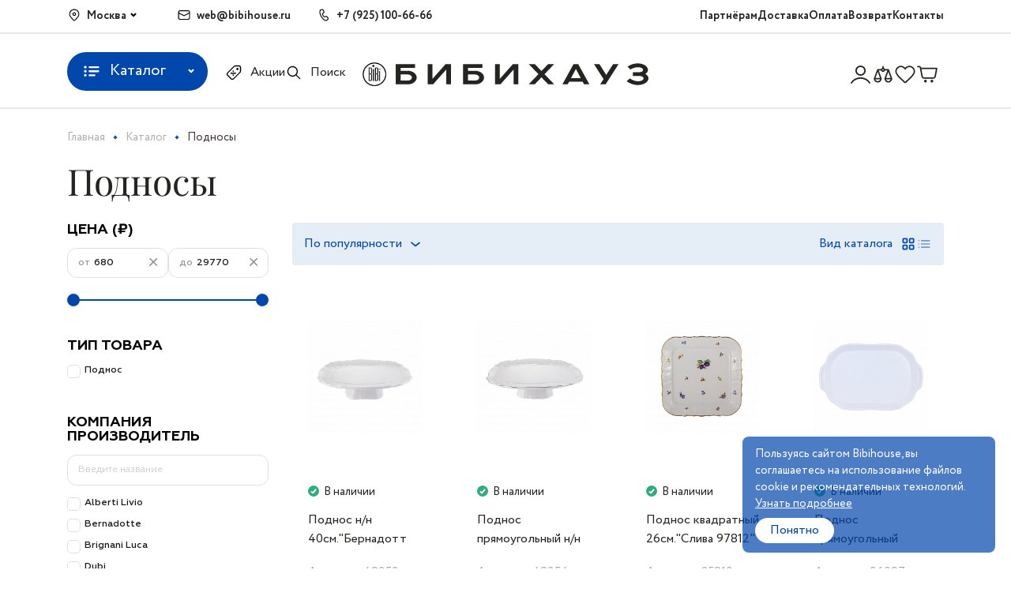

--- FILE ---
content_type: text/html; charset=UTF-8
request_url: https://www.bibihouse.ru/catalog/servirovka-stola/posuda-dlya-servirovki/stolovaya-posuda/podnosy/
body_size: 79815
content:
<!DOCTYPE html>
<html xml:lang="ru" lang="ru">
<head>
	<title>Купить поднос кухонный в Москве - цена на подносы в БибиХауз</title>
	<meta http-equiv="X-UA-Compatible" content="IE=edge" />
	<meta name="viewport" content="user-scalable=no, initial-scale=1.0, maximum-scale=1.0, width=device-width">
	<meta http-equiv="Content-Type" content="text/html; charset=UTF-8" />
<meta name="robots" content="index, follow" />
<meta name="keywords" content="фарфор, хрусталь, люстры, текстиль , кухонная посуда, люстры, предметы интерьера" />
<meta name="description" content="В разделе Подносы представлен большой ассортимент товаров для покупки по выгодным ценам. Мы доставляем заказ по Москве и всей России. Удобные способы оплаты, помощь в подборе наборов для дома!" />
<link href="/bitrix/js/ui/fonts/opensans/ui.font.opensans.min.css?17000408322320" type="text/css"  rel="stylesheet" />
<link href="/bitrix/js/main/popup/dist/main.popup.bundle.min.css?170004082823804" type="text/css"  rel="stylesheet" />
<link href="/bitrix/cache/css/s1/bibi/page_a4f34f538b77f183991b51ba790b236a/page_a4f34f538b77f183991b51ba790b236a_v1.css?176848227623869" type="text/css"  rel="stylesheet" />
<link href="/bitrix/cache/css/s1/bibi/template_05fcba83888dd61854b306339ab8bfad/template_05fcba83888dd61854b306339ab8bfad_v1.css?1768482228257199" type="text/css"  data-template-style="true" rel="stylesheet" />
<script type="text/javascript">if(!window.BX)window.BX={};if(!window.BX.message)window.BX.message=function(mess){if(typeof mess==='object'){for(let i in mess) {BX.message[i]=mess[i];} return true;}};</script>
<script type="text/javascript">(window.BX||top.BX).message({'pull_server_enabled':'N','pull_config_timestamp':'0','pull_guest_mode':'N','pull_guest_user_id':'0'});(window.BX||top.BX).message({'PULL_OLD_REVISION':'Для продолжения корректной работы с сайтом необходимо перезагрузить страницу.'});</script>
<script type="text/javascript">(window.BX||top.BX).message({'JS_CORE_LOADING':'Загрузка...','JS_CORE_NO_DATA':'- Нет данных -','JS_CORE_WINDOW_CLOSE':'Закрыть','JS_CORE_WINDOW_EXPAND':'Развернуть','JS_CORE_WINDOW_NARROW':'Свернуть в окно','JS_CORE_WINDOW_SAVE':'Сохранить','JS_CORE_WINDOW_CANCEL':'Отменить','JS_CORE_WINDOW_CONTINUE':'Продолжить','JS_CORE_H':'ч','JS_CORE_M':'м','JS_CORE_S':'с','JSADM_AI_HIDE_EXTRA':'Скрыть лишние','JSADM_AI_ALL_NOTIF':'Показать все','JSADM_AUTH_REQ':'Требуется авторизация!','JS_CORE_WINDOW_AUTH':'Войти','JS_CORE_IMAGE_FULL':'Полный размер'});</script>

<script type="text/javascript" src="/bitrix/js/main/core/core.min.js?1700040824216224"></script>

<script>BX.setJSList(['/bitrix/js/main/core/core_ajax.js','/bitrix/js/main/core/core_promise.js','/bitrix/js/main/polyfill/promise/js/promise.js','/bitrix/js/main/loadext/loadext.js','/bitrix/js/main/loadext/extension.js','/bitrix/js/main/polyfill/promise/js/promise.js','/bitrix/js/main/polyfill/find/js/find.js','/bitrix/js/main/polyfill/includes/js/includes.js','/bitrix/js/main/polyfill/matches/js/matches.js','/bitrix/js/ui/polyfill/closest/js/closest.js','/bitrix/js/main/polyfill/fill/main.polyfill.fill.js','/bitrix/js/main/polyfill/find/js/find.js','/bitrix/js/main/polyfill/matches/js/matches.js','/bitrix/js/main/polyfill/core/dist/polyfill.bundle.js','/bitrix/js/main/core/core.js','/bitrix/js/main/polyfill/intersectionobserver/js/intersectionobserver.js','/bitrix/js/main/lazyload/dist/lazyload.bundle.js','/bitrix/js/main/polyfill/core/dist/polyfill.bundle.js','/bitrix/js/main/parambag/dist/parambag.bundle.js']);
BX.setCSSList(['/bitrix/js/main/lazyload/dist/lazyload.bundle.css','/bitrix/js/main/parambag/dist/parambag.bundle.css']);</script>
<script type="text/javascript">(window.BX||top.BX).message({'LANGUAGE_ID':'ru','FORMAT_DATE':'DD.MM.YYYY','FORMAT_DATETIME':'DD.MM.YYYY HH:MI:SS','COOKIE_PREFIX':'BITRIX_SM','SERVER_TZ_OFFSET':'10800','UTF_MODE':'Y','SITE_ID':'s1','SITE_DIR':'/','USER_ID':'','SERVER_TIME':'1768693928','USER_TZ_OFFSET':'0','USER_TZ_AUTO':'Y','bitrix_sessid':'dfce8c3bb643a0109c50139141f19e34'});</script>


<script type="text/javascript" src="/bitrix/js/pull/protobuf/protobuf.min.js?170004083076433"></script>
<script type="text/javascript" src="/bitrix/js/pull/protobuf/model.min.js?170004083014190"></script>
<script type="text/javascript" src="/bitrix/js/main/core/core_promise.min.js?17000408242490"></script>
<script type="text/javascript" src="/bitrix/js/rest/client/rest.client.min.js?17000408309240"></script>
<script type="text/javascript" src="/bitrix/js/pull/client/pull.client.min.js?170004083044545"></script>
<script type="text/javascript" src="/bitrix/js/main/popup/dist/main.popup.bundle.min.js?170004082863284"></script>
<script type="text/javascript">BX.setJSList(['/local/templates/bibi/components/bitrix/catalog.smart.filter/.default/script.js','/local/templates/bibi/components/bitrix/system.pagenavigation/show_more/script.js','/bitrix/components/bitrix/search.title/script.js','/local/templates/bibi/js/lib/slick.min.js','/local/templates/bibi/js/lib/jquery.fancybox.js','/local/templates/bibi/js/lib/jquery.maskedinput.min.js','/local/templates/bibi/js/lib/jquery.formstyler.min.js','/local/templates/bibi/js/lib/jquery-ui.min.js','/local/templates/bibi/js/cookie.js']);</script>
<script type="text/javascript">BX.setCSSList(['/local/templates/bibi/components/bitrix/catalog.smart.filter/.default/style.css','/local/templates/bibi/components/bitrix/catalog.section/.default/style.css','/local/templates/bibi/css/jquery.fancybox.css','/local/templates/bibi/css/slick/slick.css','/local/templates/bibi/css/slick/slick-theme.css','/local/templates/bibi/css/jquery.formstyler.css','/local/templates/bibi/css/jquery.formstyler.theme.css','/local/templates/bibi/css/jquery-ui.min.css','/local/templates/bibi/css/custom.css','/local/templates/bibi/template_styles.css']);</script>
<script type="text/javascript">
					(function () {
						"use strict";

						var counter = function ()
						{
							var cookie = (function (name) {
								var parts = ("; " + document.cookie).split("; " + name + "=");
								if (parts.length == 2) {
									try {return JSON.parse(decodeURIComponent(parts.pop().split(";").shift()));}
									catch (e) {}
								}
							})("BITRIX_CONVERSION_CONTEXT_s1");

							if (cookie && cookie.EXPIRE >= BX.message("SERVER_TIME"))
								return;

							var request = new XMLHttpRequest();
							request.open("POST", "/bitrix/tools/conversion/ajax_counter.php", true);
							request.setRequestHeader("Content-type", "application/x-www-form-urlencoded");
							request.send(
								"SITE_ID="+encodeURIComponent("s1")+
								"&sessid="+encodeURIComponent(BX.bitrix_sessid())+
								"&HTTP_REFERER="+encodeURIComponent(document.referrer)
							);
						};

						if (window.frameRequestStart === true)
							BX.addCustomEvent("onFrameDataReceived", counter);
						else
							BX.ready(counter);
					})();
				</script>
<link href="https://fonts.googleapis.com/css2?family=Jost:wght@400;500;700&family=Rubik:wght@700&display=swap" rel="stylesheet">
<link rel="apple-touch-icon" href="/local/templates/bibi/images/favicon/logo60x60.jpg">
<link rel="apple-touch-icon" sizes="76x76" href="/local/templates/bibi/images/favicon/logo76x76.jpg">
<link rel="apple-touch-icon" sizes="120x120" href="/local/templates/bibi/images/favicon/logo120x120.jpg">
<link rel="icon" href="/local/templates/bibi/images/favicon/favicon_32.ico" sizes="32x32">
<link rel="icon" href="/local/templates/bibi/images/favicon/favicon_48.ico" sizes="48x48">
<script src="https://code.jquery.com/jquery-3.3.1.min.js" integrity="sha256-FgpCb/KJQlLNfOu91ta32o/NMZxltwRo8QtmkMRdAu8=" crossorigin="anonymous"></script>
<script src="https://api-maps.yandex.ru/2.0/?load=package.standard&amp;lang=ru-RU&amp;apikey=34fb4583-b9da-4b8e-9b78-4e973e6341a1" type="text/javascript"></script>
<script src="/local/templates/bibi/js/main.js" type="module"></script>
<meta property="og:type" content="website">
<meta property="twitter:card" content="summary">
<meta property="og:site_name" content="Оптово-розничный магазин посуды из Европы «Бибихауз»">
<meta property="og:url" content="https://www.bibihouse.ru/catalog/servirovka-stola/posuda-dlya-servirovki/stolovaya-posuda/podnosy/">
<meta property="og:title" content="Купить поднос кухонный в Москве - цена на подносы в БибиХауз">
<meta property="og:description" content="В разделе Подносы представлен большой ассортимент товаров для покупки по выгодным ценам. Мы доставляем заказ по Москве и всей России. Удобные способы оплаты, помощь в подборе наборов для дома!">



<script type="text/javascript"  src="/bitrix/cache/js/s1/bibi/template_6b2c993028a7ffd7133649d20c213704/template_6b2c993028a7ffd7133649d20c213704_v1.js?1768482228480562"></script>
<script type="text/javascript"  src="/bitrix/cache/js/s1/bibi/page_ac9f62a5342f60488e4648819139d8ad/page_ac9f62a5342f60488e4648819139d8ad_v1.js?176848227628291"></script>
<script type="text/javascript">var _ba = _ba || []; _ba.push(["aid", "6e173c8a1e185691f348faa2aa49d3ac"]); _ba.push(["host", "www.bibihouse.ru"]); (function() {var ba = document.createElement("script"); ba.type = "text/javascript"; ba.async = true;ba.src = (document.location.protocol == "https:" ? "https://" : "http://") + "bitrix.info/ba.js";var s = document.getElementsByTagName("script")[0];s.parentNode.insertBefore(ba, s);})();</script>


</head>
<body>
<!-- Yandex.Metrika counter -->
<script type="text/javascript" >
    (function(m,e,t,r,i,k,a){m[i]=m[i]||function(){(m[i].a=m[i].a||[]).push(arguments)};
        m[i].l=1*new Date();
        for (var j = 0; j < document.scripts.length; j++) {if (document.scripts[j].src === r) { return; }}
        k=e.createElement(t),a=e.getElementsByTagName(t)[0],k.async=1,k.src=r,a.parentNode.insertBefore(k,a)})
    (window, document, "script", "https://mc.yandex.ru/metrika/tag.js", "ym");

    ym(28120623, "init", {
        clickmap:true,
        trackLinks:true,
        accurateTrackBounce:true,
        webvisor:true,
        ecommerce:true
    });
  window.dataLayer = window.dataLayer || [];
</script>
<noscript><div><img src="https://mc.yandex.ru/watch/28120623" style="position:absolute; left:-9999px;" alt="" /></div></noscript>
<!-- /Yandex.Metrika counter -->
<!-- Top.Mail.Ru counter -->
<script type="text/javascript">
var _tmr = window._tmr || (window._tmr = []);
_tmr.push({id: "3686275", type: "pageView", start: (new Date()).getTime()});
(function (d, w, id) {
  if (d.getElementById(id)) return;
  var ts = d.createElement("script"); ts.type = "text/javascript"; ts.async = true; ts.id = id;
  ts.src = "https://top-fwz1.mail.ru/js/code.js";
  var f = function () {var s = d.getElementsByTagName("script")[0]; s.parentNode.insertBefore(ts, s);};
  if (w.opera == "[object Opera]") { d.addEventListener("DOMContentLoaded", f, false); } else { f(); }
})(document, window, "tmr-code");
</script>
<noscript><div><img src="https://top-fwz1.mail.ru/counter?id=3686275;js=na" style="position:absolute;left:-9999px;" alt="Top.Mail.Ru" /></div></noscript>
<!-- /Top.Mail.Ru counter -->
    <div id="panel"></div>
    <svg xmlns="http://www.w3.org/2000/svg" xmlns:xlink="http://www.w3.org/1999/xlink" width="0" height="0" style="position:absolute">

    <symbol id="svg-location" viewBox="0 0 18 18">
        <path d="M9 1.5C5.48597 1.5 2.625 4.36097 2.625 7.875C2.625 9.45255 3.20374 10.8993 4.1543 12.0117L4.15723 12.0146L4.15942 12.0176C4.15942 12.0176 6.8714 15.1121 7.83691 16.0334C8.48346 16.6499 9.5158 16.6499 10.1624 16.0334C11.2629 14.9837 13.8413 12.0161 13.8413 12.0161L13.8428 12.0139L13.845 12.0117C14.7964 10.8993 15.375 9.45255 15.375 7.875C15.375 4.36097 12.514 1.5 9 1.5ZM9 2.625C11.906 2.625 14.25 4.96903 14.25 7.875C14.25 9.1782 13.7751 10.3622 12.9895 11.2808C12.9844 11.2866 10.3463 14.3038 9.38599 15.2197C9.16329 15.4321 8.83598 15.4321 8.61328 15.2197C7.81072 14.4539 5.01791 11.29 5.00977 11.2808L5.00903 11.28C4.2245 10.3616 3.75 9.17784 3.75 7.875C3.75 4.96903 6.09403 2.625 9 2.625ZM9 5.625C8.29688 5.625 7.69831 5.90893 7.31396 6.34131C6.92962 6.77369 6.75 7.32812 6.75 7.875C6.75 8.42188 6.92962 8.97631 7.31396 9.40869C7.69831 9.84107 8.29688 10.125 9 10.125C9.70312 10.125 10.3017 9.84107 10.686 9.40869C11.0704 8.97631 11.25 8.42188 11.25 7.875C11.25 7.32812 11.0704 6.77369 10.686 6.34131C10.3017 5.90893 9.70312 5.625 9 5.625ZM9 6.75C9.42187 6.75 9.66706 6.88795 9.84521 7.08838C10.0234 7.28881 10.125 7.57812 10.125 7.875C10.125 8.17188 10.0234 8.46119 9.84521 8.66162C9.66706 8.86205 9.42187 9 9 9C8.57813 9 8.33294 8.86205 8.15479 8.66162C7.97663 8.46119 7.875 8.17188 7.875 7.875C7.875 7.57812 7.97663 7.28881 8.15479 7.08838C8.33294 6.88795 8.57813 6.75 9 6.75Z"/>
    </symbol>

    <symbol id="svg-control" viewBox="0 0 28 28">
        <path d="M19.7659 7.39148C19.6017 7.39152 19.4412 7.44054 19.3051 7.53228C19.1689 7.62402 19.0632 7.75429 19.0015 7.90644C18.9398 8.05859 18.9248 8.22569 18.9586 8.38636C18.9924 8.54703 19.0734 8.69397 19.1911 8.80837L23.2828 12.9001H2.72445C2.61512 12.8985 2.50658 12.9187 2.40513 12.9595C2.30369 13.0003 2.21135 13.0608 2.1335 13.1375C2.05564 13.2143 1.99382 13.3058 1.95162 13.4066C1.90943 13.5075 1.8877 13.6157 1.8877 13.7251C1.8877 13.8344 1.90943 13.9426 1.95162 14.0435C1.99382 14.1444 2.05564 14.2358 2.1335 14.3126C2.21135 14.3894 2.30369 14.4499 2.40513 14.4907C2.50658 14.5314 2.61512 14.5516 2.72445 14.5501H23.2828L19.1911 18.6418C19.112 18.7178 19.0488 18.8088 19.0052 18.9096C18.9617 19.0104 18.9387 19.1188 18.9375 19.2285C18.9364 19.3383 18.9572 19.4472 18.9987 19.5488C19.0402 19.6504 19.1015 19.7427 19.1792 19.8204C19.2568 19.898 19.3491 19.9593 19.4507 20.0008C19.5523 20.0423 19.6612 20.0631 19.771 20.062C19.8807 20.0609 19.9892 20.0379 20.0899 19.9943C20.1907 19.9508 20.2817 19.8875 20.3577 19.8084L25.8577 14.3084C26.0124 14.1537 26.0993 13.9438 26.0993 13.7251C26.0993 13.5063 26.0124 13.2965 25.8577 13.1418L20.3577 7.64177C20.2808 7.56258 20.1888 7.49962 20.0872 7.45663C19.9855 7.41364 19.8762 7.39148 19.7659 7.39148V7.39148Z"/>
    </symbol>

    <symbol id="svg-email" viewBox="0 0 18 18">
        <path d="M3.9375 3C2.59802 3 1.5 4.09802 1.5 5.4375V12.5625C1.5 13.902 2.59802 15 3.9375 15H14.0625C15.402 15 16.5 13.902 16.5 12.5625V5.4375C16.5 4.09802 15.402 3 14.0625 3H3.9375ZM3.9375 4.125H14.0625C14.7938 4.125 15.375 4.70623 15.375 5.4375V5.85205L9 9.2981L2.625 5.85205V5.4375C2.625 4.70623 3.20623 4.125 3.9375 4.125ZM2.625 7.13086L8.73267 10.4326C8.81479 10.477 8.90666 10.5002 9 10.5002C9.09334 10.5002 9.18521 10.477 9.26733 10.4326L15.375 7.13086V12.5625C15.375 13.2938 14.7938 13.875 14.0625 13.875H3.9375C3.20623 13.875 2.625 13.2938 2.625 12.5625V7.13086Z"/>
    </symbol>

    <symbol id="svg-phone" viewBox="0 0 18 18">
        <path d="M7.14038 1.50556C6.89353 1.4876 6.6406 1.51283 6.39258 1.58612L5.50488 1.84906C4.55896 2.12882 3.81988 2.87933 3.56982 3.8266C3.01461 5.93326 3.64975 8.42679 5.30273 11.2336C6.95339 14.0365 8.83426 15.8179 10.9585 16.3994C11.9151 16.6612 12.9468 16.4111 13.6714 15.738L14.3467 15.1118C15.1023 14.4102 15.215 13.2416 14.6045 12.4113L13.6289 11.0864C13.106 10.3761 12.1841 10.0736 11.3364 10.3283L9.81006 10.7853C9.74599 10.8041 9.59266 10.7168 9.45923 10.6015L9.4585 10.6008C9.22084 10.3941 8.89157 9.97645 8.53931 9.37909V9.37836C8.16158 8.73684 8.00047 8.31729 7.93579 8.06952C7.87108 7.82165 7.88678 7.79149 7.89624 7.70771C7.90116 7.6659 7.92102 7.62716 7.95483 7.59638L7.95557 7.59565L9.09375 6.55487C9.74583 5.95876 9.94269 5.00612 9.57495 4.20453L8.88867 2.70746V2.70673C8.56557 2.00244 7.88072 1.55942 7.14038 1.50556ZM7.05908 2.62763C7.4034 2.65335 7.72047 2.85989 7.86548 3.17621L8.55249 4.67328C8.71875 5.03569 8.63538 5.45041 8.33496 5.72504L7.19678 6.76508C6.96345 6.97783 6.81423 7.26788 6.77856 7.581V7.58173C6.76927 7.66407 6.74731 7.97027 6.84741 8.3537C6.94751 8.73714 7.15418 9.2443 7.56958 9.94965H7.57031C7.95791 10.607 8.32423 11.1064 8.72095 11.4511H8.72168C8.85051 11.5626 9.39048 12.0802 10.125 11.8657L10.1272 11.8649L11.6602 11.4057C12.0582 11.2861 12.4839 11.4289 12.7229 11.7536L13.6985 13.0786C13.9748 13.4549 13.9265 13.9666 13.5813 14.2871L12.906 14.914C12.4741 15.3154 11.8328 15.472 11.2551 15.3139C9.53787 14.8439 7.83855 13.3224 6.27246 10.663C4.70419 8.00007 4.21369 5.79756 4.65747 4.11371C4.80417 3.55798 5.25364 3.09667 5.82422 2.92792L6.71118 2.66498C6.82672 2.63084 6.94431 2.61905 7.05908 2.62763Z"/>
    </symbol>

    <symbol id="svg-arrow-down" viewBox="0 0 8 8">
        <path d="M6.51025 1.57325C6.41258 1.47558 6.25441 1.47558 6.15674 1.57325L4.00008 3.72992L1.84358 1.57325C1.74591 1.47558 1.58775 1.47558 1.49008 1.57325L0.406746 2.65658C0.309079 2.75425 0.309079 2.91242 0.406746 3.01008L3.82341 6.42675C3.87208 6.47575 3.93608 6.50008 4.00008 6.50008C4.06408 6.50008 4.12808 6.47575 4.17691 6.42692L7.59358 3.01025C7.69125 2.91258 7.69125 2.75442 7.59358 2.65675L6.51025 1.57325Z"/>
    </symbol>

    <symbol id="svg-filter" viewBox="0 0 18 18" fill="none">
        <path d="M12.1877 1.875C11.2573 1.875 10.5002 2.63212 10.5002 3.5625V3.75H2.0627C1.98816 3.74895 1.91416 3.76272 1.84499 3.79051C1.77582 3.81831 1.71286 3.85957 1.65978 3.91191C1.6067 3.96425 1.56454 4.02661 1.53577 4.09538C1.507 4.16415 1.49219 4.23795 1.49219 4.3125C1.49219 4.38705 1.507 4.46085 1.53577 4.52962C1.56454 4.59839 1.6067 4.66075 1.65978 4.71309C1.71286 4.76543 1.77582 4.80669 1.84499 4.83449C1.91416 4.86228 1.98816 4.87605 2.0627 4.875H10.5002V5.0625C10.5002 5.99287 11.2573 6.75 12.1877 6.75C13.1181 6.75 13.8752 5.99287 13.8752 5.0625V4.875H15.9377C16.0122 4.87605 16.0862 4.86228 16.1554 4.83449C16.2246 4.80669 16.2875 4.76543 16.3406 4.71309C16.3937 4.66075 16.4359 4.59839 16.4646 4.52962C16.4934 4.46085 16.5082 4.38705 16.5082 4.3125C16.5082 4.23795 16.4934 4.16415 16.4646 4.09538C16.4359 4.02661 16.3937 3.96425 16.3406 3.91191C16.2875 3.85957 16.2246 3.81831 16.1554 3.79051C16.0862 3.76272 16.0122 3.74895 15.9377 3.75H13.8752V3.5625C13.8752 2.63212 13.1181 1.875 12.1877 1.875ZM5.8127 6.5625C4.88232 6.5625 4.1252 7.31962 4.1252 8.25V8.4375H2.0627C1.98816 8.43645 1.91416 8.45022 1.84499 8.47801C1.77582 8.50581 1.71286 8.54707 1.65978 8.59941C1.6067 8.65175 1.56454 8.71411 1.53577 8.78288C1.507 8.85165 1.49219 8.92545 1.49219 9C1.49219 9.07454 1.507 9.14835 1.53577 9.21712C1.56454 9.28589 1.6067 9.34825 1.65978 9.40059C1.71286 9.45293 1.77582 9.49419 1.84499 9.52199C1.91416 9.54978 1.98816 9.56355 2.0627 9.5625H4.1252V9.75C4.1252 10.6804 4.88232 11.4375 5.8127 11.4375C6.74307 11.4375 7.5002 10.6804 7.5002 9.75V9.5625H15.9377C16.0122 9.56355 16.0862 9.54978 16.1554 9.52199C16.2246 9.49419 16.2875 9.45293 16.3406 9.40059C16.3937 9.34825 16.4359 9.28589 16.4646 9.21712C16.4934 9.14835 16.5082 9.07454 16.5082 9C16.5082 8.92545 16.4934 8.85165 16.4646 8.78288C16.4359 8.71411 16.3937 8.65175 16.3406 8.59941C16.2875 8.54707 16.2246 8.50581 16.1554 8.47801C16.0862 8.45022 16.0122 8.43645 15.9377 8.4375H7.5002V8.25C7.5002 7.31962 6.74307 6.5625 5.8127 6.5625ZM11.4377 11.25C10.5073 11.25 9.7502 12.0071 9.7502 12.9375V13.125H2.0627C1.98816 13.1239 1.91416 13.1377 1.84499 13.1655C1.77582 13.1933 1.71286 13.2346 1.65978 13.2869C1.6067 13.3392 1.56454 13.4016 1.53577 13.4704C1.507 13.5392 1.49219 13.613 1.49219 13.6875C1.49219 13.762 1.507 13.8358 1.53577 13.9046C1.56454 13.9734 1.6067 14.0358 1.65978 14.0881C1.71286 14.1404 1.77582 14.1817 1.84499 14.2095C1.91416 14.2373 1.98816 14.2511 2.0627 14.25H9.7502V14.4375C9.7502 15.3679 10.5073 16.125 11.4377 16.125C12.3681 16.125 13.1252 15.3679 13.1252 14.4375V14.25H15.9377C16.0122 14.2511 16.0862 14.2373 16.1554 14.2095C16.2246 14.1817 16.2875 14.1404 16.3406 14.0881C16.3937 14.0358 16.4359 13.9734 16.4646 13.9046C16.4934 13.8358 16.5082 13.762 16.5082 13.6875C16.5082 13.613 16.4934 13.5392 16.4646 13.4704C16.4359 13.4016 16.3937 13.3392 16.3406 13.2869C16.2875 13.2346 16.2246 13.1933 16.1554 13.1655C16.0862 13.1377 16.0122 13.1239 15.9377 13.125H13.1252V12.9375C13.1252 12.0071 12.3681 11.25 11.4377 11.25Z" fill="#0047ab"/>
    </symbol>

    <symbol id="svg-filter-arrow" viewBox="0 0 24 24">
        <path d="M11.9998 15.9993C11.7661 15.9998 11.5397 15.9184 11.3598 15.7693L5.35979 10.7693C5.15557 10.5996 5.02715 10.3556 5.00277 10.0912C4.97839 9.8268 5.06005 9.56352 5.22979 9.3593C5.39953 9.15508 5.64344 9.02666 5.90786 9.00228C6.17229 8.9779 6.43557 9.05956 6.63979 9.2293L11.9998 13.7093L17.3598 9.3893C17.4621 9.30623 17.5798 9.2442 17.7061 9.20677C17.8324 9.16934 17.9649 9.15724 18.096 9.17118C18.227 9.18512 18.354 9.22482 18.4696 9.28799C18.5853 9.35117 18.6873 9.43657 18.7698 9.5393C18.8614 9.64212 18.9307 9.76275 18.9735 9.89362C19.0163 10.0245 19.0316 10.1628 19.0185 10.2999C19.0053 10.4369 18.964 10.5698 18.8971 10.6902C18.8303 10.8105 18.7392 10.9158 18.6298 10.9993L12.6298 15.8293C12.4447 15.9548 12.2229 16.0147 11.9998 15.9993Z"/>
    </symbol>

    <symbol id="svg-chevron-down" viewBox="0 0 8 8" fill="none">
        <path d="M6.51025 1.57325C6.41258 1.47558 6.25441 1.47558 6.15674 1.57325L4.00008 3.72992L1.84358 1.57325C1.74591 1.47558 1.58775 1.47558 1.49008 1.57325L0.406746 2.65658C0.309079 2.75425 0.309079 2.91242 0.406746 3.01008L3.82341 6.42675C3.87208 6.47575 3.93608 6.50008 4.00008 6.50008C4.06408 6.50008 4.12808 6.47575 4.17691 6.42692L7.59358 3.01025C7.69125 2.91258 7.69125 2.75442 7.59358 2.65675L6.51025 1.57325Z" fill="#252420"/>
    </symbol>


    <symbol id="svg-arrow-sort" viewBox="0 0 16 16">
        <path d="M7.50012 2.5L7.50012 12.4747L3.86212 8.65525C3.67162 8.45525 3.35512 8.4475 3.15512 8.638C2.95537 8.82825 2.94737 9.14475 3.13787 9.345L7.29287 13.707C7.48187 13.8957 7.73287 14 8.00012 14C8.26712 14 8.51837 13.8957 8.71562 13.6982L12.8621 9.34475C12.9544 9.248 13.0001 9.124 13.0001 9C13.0001 8.868 12.9481 8.736 12.8449 8.63775C12.6449 8.44725 12.3286 8.455 12.1381 8.655L8.50012 12.4905L8.50012 2.5C8.50012 2.224 8.27612 2 8.00012 2C7.72412 2 7.50012 2.224 7.50012 2.5Z"/>
    </symbol>

    <symbol id="svg-search" viewBox="0 0 26 26">
        <path d="M11.1042 3.25C6.77605 3.25 3.25 6.77606 3.25 11.1042C3.25 15.4323 6.77605 18.9583 11.1042 18.9583C12.9764 18.9583 14.6974 18.297 16.049 17.1979L21.363 22.512C21.4379 22.5899 21.5276 22.6522 21.6268 22.6951C21.726 22.738 21.8328 22.7606 21.9409 22.7617C22.049 22.7628 22.1562 22.7423 22.2563 22.7015C22.3564 22.6606 22.4473 22.6002 22.5238 22.5238C22.6002 22.4473 22.6606 22.3564 22.7015 22.2563C22.7423 22.1562 22.7628 22.049 22.7617 21.9409C22.7606 21.8328 22.738 21.726 22.6951 21.6268C22.6522 21.5276 22.5899 21.4379 22.512 21.363L17.1979 16.049C18.297 14.6974 18.9583 12.9764 18.9583 11.1042C18.9583 6.77606 15.4323 3.25 11.1042 3.25ZM11.1042 4.875C14.5541 4.875 17.3333 7.65427 17.3333 11.1042C17.3333 12.7847 16.6704 14.3031 15.5951 15.4216C15.5289 15.4704 15.4704 15.5289 15.4216 15.5951C14.3031 16.6704 12.7847 17.3333 11.1042 17.3333C7.65427 17.3333 4.875 14.5541 4.875 11.1042C4.875 7.65427 7.65427 4.875 11.1042 4.875Z"/>
    </symbol>

    <symbol id="svg-orders" viewBox="0 0 20 20">
        <path d="M5.20837 2.08398C4.18025 2.08398 3.33337 2.93086 3.33337 3.95898V13.7507H2.70837C2.54262 13.7507 2.38366 13.8165 2.26645 13.9337C2.14924 14.0509 2.08339 14.2099 2.08337 14.3757V15.209C2.08337 16.6973 3.3034 17.9173 4.79171 17.9173H13.9584C15.4467 17.9173 16.6667 16.6973 16.6667 15.209V3.95898C16.6667 2.93086 15.8198 2.08398 14.7917 2.08398H5.20837ZM5.20837 3.33398H14.7917C15.1444 3.33398 15.4167 3.60628 15.4167 3.95898V15.209C15.4167 16.0215 14.7709 16.6673 13.9584 16.6673C13.1458 16.6673 12.5 16.0215 12.5 15.209V14.3757C12.5 14.2099 12.4342 14.0509 12.317 13.9337C12.1998 13.8165 12.0408 13.7507 11.875 13.7507H4.58337V3.95898C4.58337 3.60628 4.85567 3.33398 5.20837 3.33398ZM6.87504 5.41732C6.70928 5.41732 6.55031 5.48317 6.4331 5.60038C6.31589 5.71759 6.25004 5.87656 6.25004 6.04232C6.25004 6.20808 6.31589 6.36705 6.4331 6.48426C6.55031 6.60147 6.70928 6.66732 6.87504 6.66732C7.0408 6.66732 7.19977 6.60147 7.31698 6.48426C7.43419 6.36705 7.50004 6.20808 7.50004 6.04232C7.50004 5.87656 7.43419 5.71759 7.31698 5.60038C7.19977 5.48317 7.0408 5.41732 6.87504 5.41732ZM8.95837 5.41732C8.87555 5.41615 8.79333 5.43145 8.71647 5.46233C8.63962 5.49321 8.56967 5.53906 8.51068 5.59722C8.4517 5.65537 8.40487 5.72467 8.3729 5.80108C8.34093 5.87749 8.32447 5.95949 8.32447 6.04232C8.32447 6.12515 8.34093 6.20715 8.3729 6.28356C8.40487 6.35997 8.4517 6.42927 8.51068 6.48742C8.56967 6.54557 8.63962 6.59142 8.71647 6.6223C8.79333 6.65319 8.87555 6.66849 8.95837 6.66732H13.125C13.2079 6.66849 13.2901 6.65319 13.3669 6.6223C13.4438 6.59142 13.5137 6.54557 13.5727 6.48742C13.6317 6.42927 13.6785 6.35997 13.7105 6.28356C13.7425 6.20715 13.7589 6.12515 13.7589 6.04232C13.7589 5.95949 13.7425 5.87749 13.7105 5.80108C13.6785 5.72467 13.6317 5.65537 13.5727 5.59722C13.5137 5.53906 13.4438 5.49321 13.3669 5.46233C13.2901 5.43145 13.2079 5.41615 13.125 5.41732H8.95837ZM6.87504 7.91732C6.70928 7.91732 6.55031 7.98317 6.4331 8.10038C6.31589 8.21759 6.25004 8.37656 6.25004 8.54232C6.25004 8.70808 6.31589 8.86705 6.4331 8.98426C6.55031 9.10147 6.70928 9.16732 6.87504 9.16732C7.0408 9.16732 7.19977 9.10147 7.31698 8.98426C7.43419 8.86705 7.50004 8.70808 7.50004 8.54232C7.50004 8.37656 7.43419 8.21759 7.31698 8.10038C7.19977 7.98317 7.0408 7.91732 6.87504 7.91732ZM8.95837 7.91732C8.87555 7.91615 8.79333 7.93145 8.71647 7.96233C8.63962 7.99321 8.56967 8.03906 8.51068 8.09722C8.4517 8.15537 8.40487 8.22467 8.3729 8.30108C8.34093 8.37749 8.32447 8.45949 8.32447 8.54232C8.32447 8.62515 8.34093 8.70715 8.3729 8.78356C8.40487 8.85997 8.4517 8.92926 8.51068 8.98742C8.56967 9.04557 8.63962 9.09142 8.71647 9.1223C8.79333 9.15319 8.87555 9.16849 8.95837 9.16732H13.125C13.2079 9.16849 13.2901 9.15319 13.3669 9.1223C13.4438 9.09142 13.5137 9.04557 13.5727 8.98742C13.6317 8.92926 13.6785 8.85997 13.7105 8.78356C13.7425 8.70715 13.7589 8.62515 13.7589 8.54232C13.7589 8.45949 13.7425 8.37749 13.7105 8.30108C13.6785 8.22467 13.6317 8.15537 13.5727 8.09722C13.5137 8.03906 13.4438 7.99321 13.3669 7.96233C13.2901 7.93145 13.2079 7.91615 13.125 7.91732H8.95837ZM6.87504 10.4173C6.70928 10.4173 6.55031 10.4832 6.4331 10.6004C6.31589 10.7176 6.25004 10.8766 6.25004 11.0423C6.25004 11.2081 6.31589 11.367 6.4331 11.4843C6.55031 11.6015 6.70928 11.6673 6.87504 11.6673C7.0408 11.6673 7.19977 11.6015 7.31698 11.4843C7.43419 11.367 7.50004 11.2081 7.50004 11.0423C7.50004 10.8766 7.43419 10.7176 7.31698 10.6004C7.19977 10.4832 7.0408 10.4173 6.87504 10.4173ZM8.95837 10.4173C8.87555 10.4161 8.79333 10.4314 8.71647 10.4623C8.63962 10.4932 8.56967 10.5391 8.51068 10.5972C8.4517 10.6554 8.40487 10.7247 8.3729 10.8011C8.34093 10.8775 8.32447 10.9595 8.32447 11.0423C8.32447 11.1251 8.34093 11.2071 8.3729 11.2836C8.40487 11.36 8.4517 11.4293 8.51068 11.4874C8.56967 11.5456 8.63962 11.5914 8.71647 11.6223C8.79333 11.6532 8.87555 11.6685 8.95837 11.6673H13.125C13.2079 11.6685 13.2901 11.6532 13.3669 11.6223C13.4438 11.5914 13.5137 11.5456 13.5727 11.4874C13.6317 11.4293 13.6785 11.36 13.7105 11.2836C13.7425 11.2071 13.7589 11.1251 13.7589 11.0423C13.7589 10.9595 13.7425 10.8775 13.7105 10.8011C13.6785 10.7247 13.6317 10.6554 13.5727 10.5972C13.5137 10.5391 13.4438 10.4932 13.3669 10.4623C13.2901 10.4314 13.2079 10.4161 13.125 10.4173H8.95837ZM3.33337 15.0007H11.25V15.209C11.25 15.7569 11.4559 16.2396 11.7391 16.6673H4.79171C3.97918 16.6673 3.33337 16.0215 3.33337 15.209V15.0007Z"/>
    </symbol>

    <symbol id="svg-clock" viewBox="0 0 20 20">
        <path d="M10.0001 1.66602C5.40527 1.66602 1.66681 5.40447 1.66681 9.99935V10.2077C1.66564 10.2905 1.68094 10.3727 1.71182 10.4496C1.74271 10.5264 1.78856 10.5964 1.84671 10.6554C1.90486 10.7144 1.97416 10.7612 2.05057 10.7932C2.12698 10.8251 2.20898 10.8416 2.29181 10.8416C2.37464 10.8416 2.45664 10.8251 2.53305 10.7932C2.60946 10.7612 2.67876 10.7144 2.73691 10.6554C2.79506 10.5964 2.84091 10.5264 2.8718 10.4496C2.90268 10.3727 2.91798 10.2905 2.91681 10.2077V9.99935C2.91681 6.08006 6.08085 2.91602 10.0001 2.91602C13.9194 2.91602 17.0835 6.08006 17.0835 9.99935V10.2077C17.0823 10.2905 17.0976 10.3727 17.1285 10.4496C17.1594 10.5264 17.2052 10.5964 17.2634 10.6554C17.3215 10.7144 17.3908 10.7612 17.4672 10.7932C17.5436 10.8251 17.6256 10.8416 17.7085 10.8416C17.7913 10.8416 17.8733 10.8251 17.9497 10.7932C18.0261 10.7612 18.0954 10.7144 18.1536 10.6554C18.2117 10.5964 18.2576 10.5264 18.2885 10.4496C18.3193 10.3727 18.3346 10.2905 18.3335 10.2077V9.99935C18.3335 5.40447 14.595 1.66602 10.0001 1.66602ZM9.78204 4.9904C9.61643 4.99298 9.45861 5.0612 9.34325 5.18007C9.22789 5.29893 9.16443 5.45873 9.16681 5.62435V10.2077C9.16683 10.3734 9.23268 10.5324 9.34989 10.6496C9.46709 10.7668 9.62605 10.8327 9.79181 10.8327H13.1251C13.208 10.8339 13.2902 10.8186 13.367 10.7877C13.4439 10.7568 13.5138 10.7109 13.5728 10.6528C13.6318 10.5946 13.6786 10.5253 13.7106 10.4489C13.7426 10.3725 13.759 10.2905 13.759 10.2077C13.759 10.1249 13.7426 10.0429 13.7106 9.96644C13.6786 9.89003 13.6318 9.82074 13.5728 9.76258C13.5138 9.70443 13.4439 9.65858 13.367 9.6277C13.2902 9.59681 13.208 9.58151 13.1251 9.58268H10.4168V5.62435C10.418 5.5407 10.4024 5.45765 10.3709 5.38014C10.3394 5.30263 10.2927 5.23223 10.2335 5.17311C10.1743 5.11399 10.1039 5.06736 10.0263 5.03597C9.94876 5.00459 9.86569 4.98909 9.78204 4.9904ZM2.80532 12.0745C2.70222 12.0725 2.60021 12.096 2.50839 12.1429C2.41656 12.1898 2.33777 12.2587 2.27903 12.3435C2.2203 12.4282 2.18345 12.5262 2.17176 12.6286C2.16008 12.7311 2.17392 12.8349 2.21206 12.9307C3.40886 16.0661 6.445 18.3327 10.0001 18.3327C12.9869 18.3327 15.6129 16.7552 17.0835 14.3874V15.6243C17.0823 15.7072 17.0976 15.7894 17.1285 15.8663C17.1594 15.9431 17.2052 16.0131 17.2634 16.072C17.3215 16.131 17.3908 16.1779 17.4672 16.2098C17.5436 16.2418 17.6256 16.2583 17.7085 16.2583C17.7913 16.2583 17.8733 16.2418 17.9497 16.2098C18.0261 16.1779 18.0954 16.131 18.1536 16.072C18.2117 16.0131 18.2576 15.9431 18.2885 15.8663C18.3193 15.7894 18.3346 15.7072 18.3335 15.6243V12.7077C18.3335 12.5419 18.2676 12.383 18.1504 12.2658C18.0332 12.1486 17.8742 12.0827 17.7085 12.0827H14.7918C14.709 12.0815 14.6268 12.0968 14.5499 12.1277C14.4731 12.1586 14.4031 12.2044 14.3441 12.2626C14.2851 12.3207 14.2383 12.39 14.2063 12.4664C14.1744 12.5429 14.1579 12.6249 14.1579 12.7077C14.1579 12.7905 14.1744 12.8725 14.2063 12.9489C14.2383 13.0253 14.2851 13.0946 14.3441 13.1528C14.4031 13.2109 14.4731 13.2568 14.5499 13.2877C14.6268 13.3186 14.709 13.3339 14.7918 13.3327H16.255C16.2458 13.3464 16.2371 13.3606 16.229 13.375C15.0296 15.5827 12.6946 17.0827 10.0001 17.0827C6.97695 17.0827 4.39723 15.1501 3.37986 12.4847C3.33658 12.3664 3.25856 12.2639 3.15604 12.1908C3.05351 12.1176 2.93126 12.0771 2.80532 12.0745Z"/>
    </symbol>

    <symbol id="svg-info" viewBox="0 0 20 20">
        <path d="M9.99996 1.66602C5.40499 1.66602 1.66663 5.40438 1.66663 9.99935C1.66663 14.5943 5.40499 18.3327 9.99996 18.3327C14.5949 18.3327 18.3333 14.5943 18.3333 9.99935C18.3333 5.40438 14.5949 1.66602 9.99996 1.66602ZM9.99996 2.91602C13.9194 2.91602 17.0833 6.07993 17.0833 9.99935C17.0833 13.9188 13.9194 17.0827 9.99996 17.0827C6.08054 17.0827 2.91663 13.9188 2.91663 9.99935C2.91663 6.07993 6.08054 2.91602 9.99996 2.91602ZM9.99996 5.83268C9.77895 5.83268 9.56698 5.92048 9.4107 6.07676C9.25442 6.23304 9.16663 6.445 9.16663 6.66602C9.16663 6.88703 9.25442 7.09899 9.4107 7.25527C9.56698 7.41155 9.77895 7.49935 9.99996 7.49935C10.221 7.49935 10.4329 7.41155 10.5892 7.25527C10.7455 7.09899 10.8333 6.88703 10.8333 6.66602C10.8333 6.445 10.7455 6.23304 10.5892 6.07676C10.4329 5.92048 10.221 5.83268 9.99996 5.83268ZM9.99019 8.7404C9.82458 8.74298 9.66676 8.8112 9.5514 8.93007C9.43604 9.04894 9.37258 9.20873 9.37496 9.37435V13.9577C9.37379 14.0405 9.38909 14.1227 9.41997 14.1996C9.45086 14.2764 9.49671 14.3464 9.55486 14.4054C9.61301 14.4644 9.68231 14.5112 9.75872 14.5432C9.83513 14.5751 9.91713 14.5916 9.99996 14.5916C10.0828 14.5916 10.1648 14.5751 10.2412 14.5432C10.3176 14.5112 10.3869 14.4644 10.4451 14.4054C10.5032 14.3464 10.5491 14.2764 10.5799 14.1996C10.6108 14.1227 10.6261 14.0405 10.625 13.9577V9.37435C10.6262 9.2907 10.6106 9.20765 10.5791 9.13014C10.5476 9.05263 10.5009 8.98223 10.4417 8.92311C10.3825 8.864 10.312 8.81736 10.2345 8.78597C10.1569 8.75459 10.0738 8.73909 9.99019 8.7404Z"/>
    </symbol>

    <symbol id="svg-menu-back" viewBox="0 0 26 26">
        <path d="M3.56742 12.2346L11.1508 4.65127C11.5738 4.22822 12.2595 4.22822 12.6826 4.65127C13.1056 5.07431 13.1056 5.76006 12.6826 6.1831L6.9485 11.9172H21.6667C22.2647 11.9172 22.75 12.4025 22.75 13.0005C22.75 13.5985 22.2647 14.0838 21.6667 14.0838H6.9485L12.6826 19.8179C13.1056 20.241 13.1056 20.9267 12.6826 21.3498C12.4708 21.5616 12.194 21.6672 11.9167 21.6672C11.6393 21.6672 11.3625 21.5616 11.1508 21.3498L3.56742 13.7664C3.14437 13.3434 3.14437 12.6576 3.56742 12.2346Z" fill="#343C4B"/>
    </symbol>

    <symbol id="svg-person" viewBox="0 0 28 28">
        <path fill-rule="evenodd" clip-rule="evenodd" d="M13.5 4.92422C16.0945 4.92422 18.1699 6.98656 18.1699 9.49645C18.1699 12.0063 16.0945 14.0687 13.5 14.0687C10.9055 14.0687 8.8302 12.0063 8.8302 9.49645C8.8302 6.98656 10.9055 4.92422 13.5 4.92422ZM20.0199 9.49645C20.0199 5.93427 17.0854 3.07422 13.5 3.07422C9.91465 3.07422 6.9802 5.93427 6.9802 9.49645C6.9802 13.0586 9.91465 15.9187 13.5 15.9187C17.0854 15.9187 20.0199 13.0586 20.0199 9.49645ZM13.5 19.8162C18.1722 19.8162 22.184 22.1379 24.209 25.4787C24.4738 25.9156 25.0426 26.0551 25.4795 25.7902C25.9164 25.5254 26.0559 24.9566 25.7911 24.5197C23.4075 20.5874 18.7729 17.9662 13.5 17.9662C8.22717 17.9662 3.59257 20.5874 1.20901 24.5197C0.944199 24.9566 1.08368 25.5254 1.52056 25.7902C1.95743 26.0551 2.52625 25.9156 2.79106 25.4787C4.81605 22.1379 8.82784 19.8162 13.5 19.8162Z"/>
    </symbol>

    <symbol id="svg-compare" viewBox="0 0 28 28">
        <path d="M13.9863 3.48839C13.7544 3.49201 13.5335 3.58752 13.372 3.75393C13.2105 3.92034 13.1217 4.14405 13.125 4.37592V6.01541C12.6966 6.15921 12.308 6.36623 12.0335 6.67507C11.7921 6.94665 11.6304 7.25789 11.5231 7.58425H7.30646H7.29165C7.08698 7.58145 6.88781 7.65048 6.72878 7.77933C6.56975 7.90818 6.46091 8.0887 6.4212 8.28949L2.43129 19.1199C2.3644 19.2407 2.32705 19.3757 2.3223 19.5137C2.31754 19.6517 2.34552 19.7889 2.40395 19.914C2.58623 22.1769 4.35103 24.5009 7.29165 24.5009C10.2337 24.5009 11.9986 22.1746 12.1793 19.9106C12.2376 19.7856 12.2655 19.6486 12.2607 19.5108C12.256 19.373 12.2187 19.2383 12.152 19.1176L8.54718 9.33425H11.5231C11.6304 9.66062 11.7921 9.97186 12.0335 10.2434C12.4855 10.752 13.1979 11.0843 14 11.0843C14.8021 11.0843 15.5144 10.752 15.9664 10.2434C16.2078 9.97186 16.3696 9.66062 16.4769 9.33425H19.4528L15.848 19.1199C15.7811 19.2407 15.7437 19.3757 15.739 19.5137C15.7342 19.6517 15.7622 19.7889 15.8206 19.914C16.0029 22.1769 17.7677 24.5009 20.7083 24.5009C23.6504 24.5009 25.4152 22.1746 25.596 19.9106C25.6542 19.7856 25.6821 19.6486 25.6774 19.5108C25.6726 19.373 25.6354 19.2383 25.5687 19.1176L21.5776 8.28608C21.5405 8.10355 21.4462 7.93761 21.3083 7.81241C21.1704 7.68721 20.9961 7.60928 20.8109 7.58995C20.7836 7.58677 20.7562 7.58487 20.7288 7.58425C20.722 7.58417 20.7151 7.58417 20.7083 7.58425H16.4769C16.3696 7.25789 16.2078 6.94665 15.9664 6.67507C15.6919 6.36623 15.3033 6.15921 14.875 6.01541V4.37592C14.8767 4.25881 14.8548 4.14255 14.8107 4.03403C14.7667 3.92552 14.7012 3.82696 14.6184 3.74419C14.5355 3.66142 14.4368 3.59614 14.3283 3.5522C14.2197 3.50826 14.1034 3.48656 13.9863 3.48839ZM13.9715 7.59565C13.9909 7.59629 14.0102 7.59629 14.0296 7.59565C14.3608 7.60459 14.5331 7.69611 14.6585 7.83718C14.7833 7.97763 14.8568 8.19869 14.8647 8.42849C14.8636 8.44936 14.8632 8.47026 14.8636 8.49116C14.8554 8.72036 14.7831 8.94121 14.6585 9.08132C14.5272 9.22904 14.3646 9.33425 14 9.33425C13.6354 9.33425 13.4728 9.22904 13.3414 9.08132C13.2166 8.94088 13.1431 8.71982 13.1352 8.49002C13.1364 8.46915 13.1367 8.44825 13.1364 8.42735C13.1446 8.19815 13.2169 7.9773 13.3414 7.83718C13.467 7.69589 13.6393 7.60431 13.9715 7.59565ZM7.29165 10.992L10.1194 18.6676H4.46385L7.29165 10.992ZM20.7083 10.992L23.5361 18.6676H17.8805L20.7083 10.992ZM4.23712 20.4176H10.3462C10.0144 21.6329 9.0237 22.7509 7.29165 22.7509C5.55959 22.7509 4.56886 21.6329 4.23712 20.4176ZM17.6538 20.4176H23.7628C23.4311 21.6329 22.4404 22.7509 20.7083 22.7509C18.9763 22.7509 17.9855 21.6329 17.6538 20.4176Z"/>
    </symbol>

    <symbol id="svg-favorite1" viewBox="0 0 28 28">
        <path d="M8.75004 4.08398C5.21646 4.08398 2.33337 6.96708 2.33337 10.5007C2.33337 12.8901 4.1345 15.1398 6.33012 17.4471C8.52574 19.7544 11.2283 22.0912 13.3814 24.2443C13.5455 24.4083 13.768 24.5005 14 24.5005C14.2321 24.5005 14.4546 24.4083 14.6187 24.2443C16.7718 22.0912 19.4743 19.7544 21.67 17.4471C23.8656 15.1398 25.6667 12.8901 25.6667 10.5007C25.6667 6.96708 22.7836 4.08398 19.25 4.08398C17.2221 4.08398 15.4565 5.17277 14 7.0223C12.5436 5.17277 10.778 4.08398 8.75004 4.08398ZM8.75004 5.83398C10.4584 5.83398 11.8804 6.74305 13.2606 8.92611C13.3395 9.0508 13.4487 9.15351 13.578 9.22469C13.7073 9.29586 13.8525 9.33318 14 9.33318C14.1476 9.33318 14.2928 9.29586 14.4221 9.22469C14.5514 9.15351 14.6605 9.0508 14.7395 8.92611C16.1197 6.74305 17.5417 5.83398 19.25 5.83398C21.838 5.83398 23.9167 7.91273 23.9167 10.5007C23.9167 11.9029 22.5095 14.0281 20.403 16.2417C18.4821 18.2603 16.0944 20.3692 14 22.4111C11.9057 20.3692 9.51795 18.2603 7.59705 16.2417C5.49058 14.0281 4.08337 11.9029 4.08337 10.5007C4.08337 7.91273 6.16212 5.83398 8.75004 5.83398Z"/>
    </symbol>

    <symbol id="svg-favorite" viewBox="0 0 24 24">
        <path d="M2 9C2 5.97122 4.47122 3.5 7.5 3.5C9.23822 3.5 10.7516 4.43324 12 6.01855C13.2484 4.43324 14.7618 3.5 16.5 3.5C19.5288 3.5 22 5.97122 22 9C22 11.0481 20.4562 12.9764 18.5742 14.9541C16.6923 16.9318 14.3758 18.9347 12.5303 20.7803C12.3896 20.9209 12.1989 20.9999 12 20.9999C11.8011 20.9999 11.6104 20.9209 11.4697 20.7803C9.62419 18.9347 7.30774 16.9318 5.42578 14.9541C3.54382 12.9764 2 11.0481 2 9Z"/>
    </symbol>

    <symbol id="svg-cart" viewBox="0 0 28 28">
        <path d="M2.04176 3.50009C1.92581 3.49845 1.81069 3.51987 1.7031 3.56311C1.5955 3.60634 1.49757 3.67053 1.41499 3.75195C1.33242 3.83336 1.26685 3.93037 1.2221 4.03735C1.17734 4.14432 1.1543 4.25913 1.1543 4.37509C1.1543 4.49105 1.17734 4.60585 1.2221 4.71282C1.26685 4.8198 1.33242 4.91681 1.41499 4.99823C1.49757 5.07964 1.5955 5.14383 1.7031 5.18707C1.81069 5.23031 1.92581 5.25173 2.04176 5.25009H3.64934C4.07397 5.25009 4.42793 5.54346 4.50839 5.96102L4.68271 6.87248L6.56373 16.7516C6.90388 18.5339 8.47425 19.8334 10.2893 19.8334H21.2109C23.0259 19.8334 24.597 18.5344 24.9365 16.7516L26.8175 6.87248C26.8416 6.746 26.8375 6.61574 26.8055 6.49101C26.7735 6.36629 26.7144 6.25016 26.6323 6.15091C26.5503 6.05167 26.4473 5.97176 26.3308 5.91688C26.2144 5.862 26.0872 5.8335 25.9584 5.83342H6.26523L6.22763 5.63404C5.99248 4.40165 4.90416 3.50009 3.64934 3.50009H2.04176ZM6.59905 7.58342H24.9011L23.2172 16.4246C23.0329 17.3927 22.197 18.0834 21.2109 18.0834H10.2893C9.30356 18.0834 8.46821 17.3926 8.28297 16.4246V16.4234L6.59905 7.58342ZM11.6668 21.0001C11.2026 21.0001 10.7575 21.1845 10.4293 21.5127C10.1011 21.8408 9.91676 22.286 9.91676 22.7501C9.91676 23.2142 10.1011 23.6593 10.4293 23.9875C10.7575 24.3157 11.2026 24.5001 11.6668 24.5001C12.1309 24.5001 12.576 24.3157 12.9042 23.9875C13.2324 23.6593 13.4168 23.2142 13.4168 22.7501C13.4168 22.286 13.2324 21.8408 12.9042 21.5127C12.576 21.1845 12.1309 21.0001 11.6668 21.0001ZM19.8334 21.0001C19.3693 21.0001 18.9242 21.1845 18.596 21.5127C18.2678 21.8408 18.0834 22.286 18.0834 22.7501C18.0834 23.2142 18.2678 23.6593 18.596 23.9875C18.9242 24.3157 19.3693 24.5001 19.8334 24.5001C20.2976 24.5001 20.7427 24.3157 21.0709 23.9875C21.399 23.6593 21.5834 23.2142 21.5834 22.7501C21.5834 22.286 21.399 21.8408 21.0709 21.5127C20.7427 21.1845 20.2976 21.0001 19.8334 21.0001Z"/>
    </symbol>

    <symbol id="svg-sale-price" viewBox="0 0 22 22">
        <path d="M12.8333 1.83398C12.104 1.83398 11.4048 2.12386 10.889 2.63965L2.63899 10.8896C1.5711 11.9575 1.5711 13.7104 2.63899 14.7783L7.22233 19.3617C7.73812 19.8774 8.43729 20.1673 9.16666 20.1673C9.89603 20.1673 10.5952 19.8774 11.111 19.3617L19.361 11.1117C19.877 10.5957 20.1667 9.89579 20.1667 9.16642V4.12565C20.1667 2.86823 19.1324 1.83398 17.875 1.83398H12.8333ZM12.8333 3.20898H17.875C18.3867 3.20898 18.7917 3.61391 18.7917 4.12565V9.16642C18.7917 9.53889 18.652 9.8763 18.3888 10.1395L10.1388 18.3895C9.87545 18.6529 9.53913 18.7923 9.16666 18.7923C8.7942 18.7923 8.45788 18.6529 8.1945 18.3895L3.61116 13.8062C3.07031 13.2653 3.07031 12.4027 3.61116 11.8618L11.8612 3.61182C12.1245 3.34844 12.4609 3.20898 12.8333 3.20898ZM15.5833 5.04232C14.8239 5.04232 14.2083 5.65786 14.2083 6.41732C14.2083 7.17678 14.8239 7.79232 15.5833 7.79232C16.3428 7.79232 16.9583 7.17678 16.9583 6.41732C16.9583 5.65786 16.3428 5.04232 15.5833 5.04232ZM10.3125 8.25065C10.0694 8.25065 9.83623 8.34723 9.66432 8.51914C9.49241 8.69105 9.39583 8.9242 9.39583 9.16732C9.39583 9.41043 9.49241 9.64359 9.66432 9.8155C9.83623 9.98741 10.0694 10.084 10.3125 10.084C10.5556 10.084 10.7888 9.98741 10.9607 9.8155C11.1326 9.64359 11.2292 9.41043 11.2292 9.16732C11.2292 8.9242 11.1326 8.69105 10.9607 8.51914C10.7888 8.34723 10.5556 8.25065 10.3125 8.25065ZM7.33333 11.0007C7.24223 10.9994 7.15178 11.0162 7.06724 11.0502C6.9827 11.0841 6.90575 11.1346 6.84087 11.1985C6.77599 11.2625 6.72448 11.3387 6.68931 11.4228C6.65415 11.5068 6.63604 11.597 6.63604 11.6882C6.63604 11.7793 6.65415 11.8695 6.68931 11.9535C6.72448 12.0376 6.77599 12.1138 6.84087 12.1778C6.90575 12.2417 6.9827 12.2922 7.06724 12.3261C7.15178 12.3601 7.24223 12.3769 7.33333 12.3757H13.2917C13.3828 12.3769 13.4732 12.3601 13.5578 12.3261C13.6423 12.2922 13.7192 12.2417 13.7841 12.1778C13.849 12.1138 13.9005 12.0376 13.9357 11.9535C13.9708 11.8695 13.989 11.7793 13.989 11.6882C13.989 11.597 13.9708 11.5068 13.9357 11.4228C13.9005 11.3387 13.849 11.2625 13.7841 11.1985C13.7192 11.1346 13.6423 11.0841 13.5578 11.0502C13.4732 11.0162 13.3828 10.9994 13.2917 11.0007H7.33333ZM10.3125 13.2923C10.0694 13.2923 9.83623 13.3889 9.66432 13.5608C9.49241 13.7327 9.39583 13.9659 9.39583 14.209C9.39583 14.4521 9.49241 14.6853 9.66432 14.8572C9.83623 15.0291 10.0694 15.1257 10.3125 15.1257C10.5556 15.1257 10.7888 15.0291 10.9607 14.8572C11.1326 14.6853 11.2292 14.4521 11.2292 14.209C11.2292 13.9659 11.1326 13.7327 10.9607 13.5608C10.7888 13.3889 10.5556 13.2923 10.3125 13.2923Z"/>
    </symbol>

    <symbol id="svg-catalog-icon" viewBox="0 0 20 15">
        <rect x="6" y="1" width="14" height="2.5" rx="1.25"/>
        <rect y="0.5" width="3.5" height="3.5" rx="1.75"/>
        <rect x="6" y="6.5" width="14" height="2.5" rx="1.25"/>
        <rect y="6" width="3.5" height="3.5" rx="1.75"/>
        <rect x="6" y="12" width="9" height="2.5" rx="1.25"/>
        <rect y="11.5" width="3.5" height="3.5" rx="1.75"/>
    </symbol>

    <symbol id="svg-slider-arrow" viewBox="0 0 16 8">
        <path d="M11.4599 0.0351562C11.3614 0.0351803 11.2651 0.0645948 11.1834 0.119636C11.1017 0.174678 11.0383 0.252844 11.0013 0.344132C10.9643 0.435421 10.9553 0.535681 10.9756 0.632084C10.9959 0.728488 11.0444 0.816651 11.1151 0.885293L13.5701 3.34031H1.23508C1.16949 3.33938 1.10437 3.3515 1.0435 3.37596C0.982627 3.40042 0.927226 3.43674 0.880513 3.48279C0.8338 3.52885 0.796706 3.58373 0.771388 3.64425C0.74607 3.70477 0.733032 3.76971 0.733032 3.83531C0.733032 3.90091 0.74607 3.96586 0.771388 4.02638C0.796706 4.08689 0.8338 4.14177 0.880513 4.18783C0.927226 4.23389 0.982627 4.2702 1.0435 4.29466C1.10437 4.31912 1.16949 4.33124 1.23508 4.33031H13.5701L11.1151 6.78533C11.0676 6.83094 11.0297 6.88558 11.0035 6.94603C10.9774 7.00648 10.9636 7.07154 10.9629 7.1374C10.9623 7.20325 10.9747 7.26858 10.9996 7.32955C11.0245 7.39052 11.0613 7.44591 11.1079 7.49248C11.1545 7.53905 11.2099 7.57586 11.2708 7.60075C11.3318 7.62564 11.3971 7.63812 11.463 7.63745C11.5289 7.63678 11.5939 7.62298 11.6544 7.59685C11.7148 7.57073 11.7694 7.5328 11.8151 7.48529L15.1151 4.18529C15.2079 4.09246 15.26 3.96657 15.26 3.83531C15.26 3.70405 15.2079 3.57817 15.1151 3.48533L11.8151 0.185332C11.7689 0.137817 11.7137 0.100043 11.6527 0.074247C11.5917 0.0484515 11.5262 0.0351589 11.4599 0.0351562V0.0351562Z"/>
    </symbol>

    <symbol id="svg-instagram" viewBox="0 0 22 22">
        <path d="M7.56249 2.29102C4.65958 2.29102 2.29166 4.65894 2.29166 7.56185V14.4368C2.29166 17.3394 4.6595 19.7077 7.56249 19.7077H14.4375C17.3401 19.7077 19.7083 17.3394 19.7083 14.4368V7.56185C19.7083 4.65886 17.34 2.29102 14.4375 2.29102H7.56249ZM7.56249 3.66602H14.4375C16.5968 3.66602 18.3333 5.40209 18.3333 7.56185V14.4368C18.3333 16.5961 16.5967 18.3327 14.4375 18.3327H7.56249C5.40273 18.3327 3.66666 16.5962 3.66666 14.4368V7.56185C3.66666 5.402 5.40264 3.66602 7.56249 3.66602ZM15.5833 5.49935C15.0769 5.49935 14.6667 5.90956 14.6667 6.41602C14.6667 6.92247 15.0769 7.33268 15.5833 7.33268C16.0898 7.33268 16.5 6.92247 16.5 6.41602C16.5 5.90956 16.0898 5.49935 15.5833 5.49935ZM11 6.41602C8.47695 6.41602 6.41666 8.47631 6.41666 10.9993C6.41666 13.5224 8.47695 15.5827 11 15.5827C13.523 15.5827 15.5833 13.5224 15.5833 10.9993C15.5833 8.47631 13.523 6.41602 11 6.41602ZM11 7.79102C12.7798 7.79102 14.2083 9.21956 14.2083 10.9993C14.2083 12.7791 12.7798 14.2077 11 14.2077C9.2202 14.2077 7.79166 12.7791 7.79166 10.9993C7.79166 9.21956 9.2202 7.79102 11 7.79102Z"/>
    </symbol>

    <symbol id="svg-youtube" viewBox="0 0 22 22">
        <path d="M10.9346 3.89648C8.02299 3.89648 5.31773 4.10394 3.77408 4.42643C3.77079 4.4273 3.76751 4.4282 3.76423 4.42912C2.60125 4.68972 1.50616 5.52276 1.27562 6.82731C1.27532 6.8291 1.27502 6.83089 1.27473 6.83268C1.09762 7.88411 0.916656 9.25472 0.916656 11.2298C0.916656 13.2012 1.09824 14.5355 1.32217 15.6422C1.55836 16.9082 2.62817 17.7665 3.80899 18.0305C3.81464 18.0321 3.82031 18.0336 3.826 18.035C5.43707 18.3524 8.06595 18.5631 10.9776 18.5631C13.8893 18.5631 16.5196 18.3524 18.131 18.035C18.1367 18.0336 18.1424 18.0321 18.148 18.0305C19.311 17.7699 20.4061 16.9369 20.6366 15.6323C20.6372 15.629 20.6378 15.6258 20.6384 15.6225C20.8128 14.5496 21.0388 13.1803 21.0833 11.2021C21.0834 11.197 21.0834 11.1919 21.0833 11.1868C21.0833 9.20751 20.8568 7.82838 20.6357 6.736C20.4014 5.46723 19.3304 4.60666 18.148 4.34229C18.13 4.33827 18.1117 4.33498 18.0934 4.33244C16.5213 4.11142 13.8468 3.89648 10.9346 3.89648ZM9.23827 7.79321C9.40804 7.7897 9.58353 7.82986 9.74853 7.92301L13.6918 10.1511C14.3568 10.527 14.3568 11.4752 13.6918 11.8511L9.74853 14.0792C9.08898 14.4513 8.267 13.98 8.267 13.2288V8.77254C8.267 8.20914 8.72896 7.80374 9.23827 7.79321Z"/>
    </symbol>

    <symbol id="svg-facebook" viewBox="0 0 22 22">
        <path d="M16.0646 8.25071H12.8334V6.41737C12.8334 5.47137 12.9104 4.87554 14.2661 4.87554H15.9784V1.96054C15.1452 1.87438 14.3074 1.83221 13.4686 1.83404C10.9817 1.83404 9.16669 3.35296 9.16669 6.14146V8.25071H6.41669V11.9174L9.16669 11.9165V20.1674H12.8334V11.9146L15.6438 11.9137L16.0646 8.25071Z"/>
    </symbol>

    <symbol id="svg-vk" viewBox="0 0 22 22">
        <path d="M20.9747 16.1338C20.1511 14.6516 18.0295 12.8705 17.1536 12.0954C16.9139 11.8832 16.8882 11.5161 17.1064 11.2814C18.7779 9.48523 20.1149 7.42136 20.5751 6.17423C20.7781 5.62332 20.3578 5.04123 19.7656 5.04123H18.0455C17.4786 5.04123 17.1467 5.24473 16.9886 5.56878C15.5994 8.41548 14.4077 9.64748 13.5736 10.3675C13.1065 10.7709 12.3782 10.4367 12.3782 9.82303C12.3782 8.64053 12.3782 7.11198 12.3782 6.02803C12.3782 5.50232 11.9483 5.07698 11.418 5.07698L8.27568 5.04123C7.88014 5.04123 7.65418 5.48903 7.89159 5.80298L8.41043 6.54778C8.60568 6.80582 8.71109 7.11978 8.71109 7.44198L8.70834 10.7961C8.70834 11.3795 8.00114 11.6646 7.5813 11.2558C6.16093 9.87253 4.92847 7.04782 4.4848 5.69711C4.35647 5.30615 3.99026 5.04215 3.57501 5.04123L1.88055 5.03711C1.24484 5.03711 0.780093 5.63982 0.952885 6.24665C2.50113 11.6811 5.67784 16.8511 11.3392 17.4117C11.897 17.4667 12.3782 17.0175 12.3782 16.4615V14.6988C12.3782 14.1932 12.7747 13.7587 13.2843 13.7459C13.3022 13.7454 13.3201 13.7454 13.338 13.7454C14.8353 13.7454 16.5124 15.9248 17.0991 16.9442C17.2677 17.2375 17.5831 17.4162 17.9241 17.4162H20.2033C20.8684 17.4162 21.2951 16.7109 20.9747 16.1338Z"/>
    </symbol>

    <symbol id="svg-twitter" viewBox="0 0 22 22">
        <path d="M20.5333 5.08797C19.8315 5.39964 19.0777 5.60937 18.2864 5.70397C19.0945 5.21997 19.7142 4.45364 20.0061 3.53991C19.2507 3.98797 18.4133 4.31357 17.5215 4.48957C16.808 3.72911 15.7916 3.25391 14.6667 3.25391C12.5063 3.25391 10.7551 5.00584 10.7551 7.16551C10.7551 7.47204 10.7903 7.77124 10.8563 8.05651C7.60541 7.89371 4.72341 6.33611 2.79328 3.96891C2.45741 4.54677 2.26454 5.21851 2.26454 5.93644C2.26454 7.29311 2.95461 8.49064 4.00401 9.19171C3.36308 9.17117 2.75954 8.99517 2.23228 8.70257C2.23228 8.71944 2.23228 8.73484 2.23228 8.75171C2.23228 10.6474 3.58014 12.2284 5.37021 12.587C5.04241 12.6765 4.69627 12.7242 4.33914 12.7242C4.08761 12.7242 3.84194 12.6992 3.60361 12.6545C4.10154 14.2084 5.54621 15.34 7.25781 15.3715C5.91948 16.4209 4.23281 17.0464 2.39948 17.0464C2.08414 17.0464 1.77248 17.0281 1.46594 16.9914C3.19734 18.101 5.25288 18.7485 7.46241 18.7485C14.6579 18.7485 18.5915 12.788 18.5915 7.61871C18.5915 7.44931 18.5878 7.28064 18.5805 7.11271C19.3453 6.56051 20.009 5.87191 20.5333 5.08797Z"/>
    </symbol>

    <symbol id="svg-logo" viewBox="0 0 280 24">
        <path d="M0 23.2421H13.5128C18.8143 23.2421 23.2389 19.8947 23.2389 15.7263C23.2389 11.6211 19.0136 8.24211 13.4331 8.24211H5.38122V4.98948H21.3654V0.757896H0V23.2421ZM5.38122 19.0421V12.3158H13.473C15.9045 12.3158 17.8577 13.8632 17.8577 15.6947C17.8577 17.4632 15.9045 19.0421 13.4331 19.0421H5.38122Z" fill="#252420"/>
        <path d="M35.3376 23.2421H41.3965L55.9457 6.88421V23.2421H61.2871V0.757896H55.2681L40.7188 17.1474V0.757896H35.3376V23.2421Z" fill="#252420"/>
        <path d="M74.6068 23.2421H88.1197C93.4212 23.2421 97.8457 19.8947 97.8457 15.7263C97.8457 11.6211 93.6205 8.24211 88.0399 8.24211H79.988V4.98948H95.9722V0.757896H74.6068V23.2421ZM79.988 19.0421V12.3158H88.0798C90.5113 12.3158 92.4645 13.8632 92.4645 15.6947C92.4645 17.4632 90.5113 19.0421 88.0399 19.0421H79.988Z" fill="#252420"/>
        <path d="M109.944 23.2421H116.003L130.552 6.88421V23.2421H135.894V0.757896H129.875L115.326 17.1474V0.757896H109.944V23.2421Z" fill="#252420"/>
        <path d="M147.26 23.2421H153.997L161.451 15.4421L168.945 23.2421H175.681L164.839 11.9684L175.602 0.757896H168.865L161.451 8.49474L154.077 0.757896H147.34L158.103 11.9684L147.26 23.2421Z" fill="#252420"/>
        <path d="M184.65 23.2421H190.51L192.024 20.4H207.131L208.726 23.2421H214.585L202.149 0.757896H197.007L184.65 23.2421ZM194.217 16.2947L199.598 6.18948L204.979 16.2947H194.217Z" fill="#252420"/>
        <path d="M226.463 23.2421H232.522L246.911 0.757896H240.932L233.199 12.7579L225.666 0.757896H219.607L230.25 17.4632L226.463 23.2421Z" fill="#252420"/>
        <path d="M255.844 19.8C260.428 23.0842 264.972 24 268.201 24C275.137 24 280 20.4632 280 16.5789C280 14.7789 278.884 12.9158 276.492 11.7158C278.445 10.4842 279.442 8.93684 279.442 7.29474C279.442 3.85263 275.217 0 268.121 0C264.972 0 260.907 0.821054 256.721 3.56842L259.95 6.78947C263.059 4.89474 266.009 4.26316 268.281 4.26316C271.988 4.26316 274.021 5.81053 274.021 7.26316C274.021 8.4 272.626 9.85263 269.118 9.85263H262.74V13.9263H269.198C273.264 13.9263 274.619 15.3789 274.619 16.5789C274.619 18.3158 272.068 19.8 268.48 19.8C266.248 19.8 262.94 19.1368 259.352 16.6421L255.844 19.8Z" fill="#252420"/>
    </symbol>

    <symbol id="svg-logo1" viewBox="0 0 56 56">
        <path fill-rule="evenodd" clip-rule="evenodd" d="M28 53.4545C42.0582 53.4545 53.4545 42.0582 53.4545 28C53.4545 13.9418 42.0582 2.54545 28 2.54545C13.9418 2.54545 2.54545 13.9418 2.54545 28C2.54545 42.0582 13.9418 53.4545 28 53.4545ZM28 56C43.464 56 56 43.464 56 28C56 12.536 43.464 0 28 0C12.536 0 0 12.536 0 28C0 43.464 12.536 56 28 56Z"/>
        <path d="M22.0323 23.9386C22.0323 25.1323 21.558 26.127 20.6094 26.9227C21.558 27.7185 22.0323 28.7132 22.0323 29.9068V40.0068C22.0323 42.6083 20.6859 43.9091 17.9932 43.9091H14V11.7727H17.9932C20.6859 11.7727 22.0323 13.0735 22.0323 15.675V23.9386ZM17.9932 26.0045C18.4828 26.0045 18.8959 25.8515 19.2325 25.5455C19.569 25.2088 19.7373 24.8262 19.7373 24.3977V15.2159C19.7373 14.7874 19.569 14.4202 19.2325 14.1141C18.8959 13.7774 18.4828 13.6091 17.9932 13.6091H16.2949V26.0045H17.9932ZM19.7373 29.4477C19.7373 29.0192 19.569 28.652 19.2325 28.3459C18.8959 28.0092 18.4828 27.8409 17.9932 27.8409H16.2949V42.0727H17.9932C18.4828 42.0727 18.8959 41.9197 19.2325 41.6136C19.569 41.277 19.7373 40.8944 19.7373 40.4659V29.4477Z"/>
        <path d="M26.615 15.675V43.9091H24.32V15.675H26.615Z"/>
        <path d="M36.9583 23.9386C36.9583 25.1323 36.484 26.127 35.5354 26.9227C36.484 27.7185 36.9583 28.7132 36.9583 29.9068V40.0068C36.9583 42.6083 35.612 43.9091 32.9192 43.9091H28.926V11.7727H32.9192C35.612 11.7727 36.9583 13.0735 36.9583 15.675V23.9386ZM32.9192 26.0045C33.4088 26.0045 33.8219 25.8515 34.1585 25.5455C34.4951 25.2088 34.6634 24.8262 34.6634 24.3977V15.2159C34.6634 14.7874 34.4951 14.4202 34.1585 14.1141C33.8219 13.7774 33.4088 13.6091 32.9192 13.6091H31.221V26.0045H32.9192ZM34.6634 29.4477C34.6634 29.0192 34.4951 28.652 34.1585 28.3459C33.8219 28.0092 33.4088 27.8409 32.9192 27.8409H31.221V42.0727H32.9192C33.4088 42.0727 33.8219 41.9197 34.1585 41.6136C34.4951 41.277 34.6634 40.8944 34.6634 40.4659V29.4477Z"/>
        <path d="M41.541 19.8068V43.9091H39.2461V19.8068H41.541Z"/>
        <path d="M40.8333 17.8889C41.1666 16.988 41.8769 16.2778 42.7777 15.9444C41.8769 15.6111 41.1666 14.9008 40.8333 14C40.4999 14.9008 39.7897 15.6111 38.8888 15.9444C39.7897 16.2778 40.4999 16.988 40.8333 17.8889Z"/>
        <path d="M25.2777 11.6666C25.8777 10.0451 27.1561 8.76664 28.7777 8.16662C27.1561 7.56661 25.8777 6.28814 25.2777 4.66662C24.6776 6.28814 23.3992 7.56661 21.7777 8.16662C23.3992 8.76664 24.6776 10.0451 25.2777 11.6666Z"/>
    </symbol>

    <symbol id="svg-send" viewBox="0 0 26 26">
        <path d="M23.8347 13.0013C23.8347 7.02784 18.9748 2.16797 13.0013 2.16797C7.02786 2.16797 2.16799 7.02784 2.16799 13.0013C2.16799 18.9748 7.02786 23.8346 13.0013 23.8346C18.9748 23.8346 23.8347 18.9748 23.8347 13.0013ZM22.2097 13.0013C22.2097 18.0966 18.0966 22.2096 13.0013 22.2096C7.90608 22.2096 3.79299 18.0966 3.79299 13.0013C3.79299 7.90605 7.90608 3.79297 13.0013 3.79297C18.0966 3.79297 22.2097 7.90605 22.2097 13.0013ZM18.4169 12.9569C18.4065 12.7681 18.3305 12.5889 18.2022 12.4501L14.9522 8.92928C14.8807 8.84768 14.7935 8.78122 14.6959 8.73383C14.5983 8.68645 14.4922 8.65909 14.3839 8.65337C14.2755 8.64765 14.1671 8.66369 14.0651 8.70054C13.963 8.7374 13.8694 8.79431 13.7897 8.86794C13.71 8.94156 13.6458 9.0304 13.601 9.12922C13.5562 9.22803 13.5316 9.33482 13.5287 9.44329C13.5259 9.55175 13.5447 9.65969 13.5843 9.76075C13.6238 9.8618 13.6831 9.95391 13.7588 10.0317L15.7499 12.1888L8.39716 12.1888C8.28949 12.1873 8.18259 12.2072 8.08268 12.2473C7.98277 12.2875 7.89184 12.3471 7.81516 12.4227C7.73849 12.4983 7.6776 12.5884 7.63604 12.6877C7.59449 12.787 7.57309 12.8936 7.57309 13.0013C7.57309 13.109 7.59449 13.2156 7.63604 13.3149C7.6776 13.4142 7.73849 13.5043 7.81516 13.5799C7.89184 13.6555 7.98277 13.7151 8.08268 13.7553C8.18259 13.7954 8.28949 13.8153 8.39716 13.8138L15.7499 13.8138L13.7588 15.9709C13.6831 16.0487 13.6238 16.1408 13.5843 16.2419C13.5447 16.3429 13.5259 16.4508 13.5287 16.5593C13.5316 16.6678 13.5562 16.7746 13.601 16.8734C13.6458 16.9722 13.71 17.061 13.7897 17.1347C13.8694 17.2083 13.963 17.2652 14.0651 17.3021C14.1671 17.3389 14.2755 17.3549 14.3839 17.3492C14.4922 17.3435 14.5983 17.3162 14.6959 17.2688C14.7935 17.2214 14.8807 17.1549 14.9522 17.0733L18.2022 13.5525C18.276 13.4726 18.3331 13.3788 18.3699 13.2765C18.4068 13.1741 18.4228 13.0655 18.4169 12.9569Z"/>
    </symbol>

    <symbol id="svg-stock" viewBox="0 0 14 14">
        <rect width="14" height="14" rx="7" fill="#30AD80"/>
        <path fill-rule="evenodd" clip-rule="evenodd" d="M6.08388 8.0659L9.24569 4.22656L10.6774 5.40561L6.30073 10.7201L3.4278 8.2063L4.64912 6.81049L6.08388 8.0659Z" fill="white"/>
    </symbol>

    <symbol id="svg-ended" viewBox="0 0 14 14" fill="none">
        <path opacity="0.5" d="M2.04793 11.9521C-0.682643 9.2215 -0.682643 4.7785 2.04793 2.04793C4.7785 -0.682643 9.2215 -0.682643 11.9521 2.04793C14.6826 4.7785 14.6826 9.2215 11.9521 11.9521C9.2215 14.6826 4.7785 14.6826 2.04793 11.9521Z" fill="#EDA15B"/>
        <circle cx="7" cy="7" r="3" fill="#EDA15B"/>
    </symbol>

    <symbol id="svg-not-available" viewBox="0 0 14 14" fill="none">
        <path opacity="0.1" d="M2.04793 11.9521C-0.682643 9.2215 -0.682643 4.7785 2.04793 2.04793C4.7785 -0.682643 9.2215 -0.682643 11.9521 2.04793C14.6826 4.7785 14.6826 9.2215 11.9521 11.9521C9.2215 14.6826 4.7785 14.6826 2.04793 11.9521Z" fill="#443A36"/>
        <g opacity="0.5" clip-path="url(#clip0_1_104564)">
            <path d="M9.28222 3.73356C9.19343 3.6435 9.04964 3.6435 8.96086 3.73356L7.00025 5.72219L5.0398 3.73356C4.95101 3.6435 4.80722 3.6435 4.71843 3.73356L3.73358 4.73248C3.6448 4.82254 3.6448 4.96838 3.73358 5.05844L5.64714 6.99935L3.73358 8.94026C3.6448 9.03032 3.6448 9.17616 3.73358 9.26622L4.71843 10.2651C4.80722 10.3552 4.95101 10.3552 5.0398 10.2651L7.00025 8.27651L8.96086 10.2651C9.04964 10.3552 9.19343 10.3552 9.28222 10.2651L10.2671 9.26606C10.3559 9.176 10.3559 9.03016 10.2671 8.9401L8.35366 6.99935L10.2671 5.05859C10.3559 4.96854 10.3559 4.82269 10.2671 4.73264L9.28222 3.73356Z" fill="#443A36"/>
        </g>
        <defs>
            <clipPath id="clip0_1_104564">
                <rect width="8" height="8" fill="white" transform="translate(3 3)"/>
            </clipPath>
        </defs>
    </symbol>


    <symbol id="svg-label-sale" viewBox="0 0 40 16">
        <path d="M0.556419 6.23902L4.75054 1.17333C5.27434 0.438044 6.1113 0 6.98647 0H38.1359C39.164 0 40 0.877067 40 1.95556V14.0444C40 15.1229 39.164 16 38.1359 16H6.98647C6.1113 16 5.27434 15.562 4.75054 14.8267L0.556419 9.76098C-0.185474 8.72356 -0.185474 7.27644 0.556419 6.23902ZM4.65641 9.46667C5.42812 9.46667 6.05445 8.8096 6.05445 8C6.05445 7.1904 5.42812 6.53333 4.65641 6.53333C3.88469 6.53333 3.25836 7.1904 3.25836 8C3.25836 8.8096 3.88469 9.46667 4.65641 9.46667Z" fill="#0047AB"/>
    </symbol>

    <symbol id="svg-present" viewBox="0 0 20 20">
        <path d="M7.91667 1.25C6.42836 1.25 5.20833 2.47003 5.20833 3.95833C5.20833 4.49453 5.36907 4.99462 5.64128 5.41667H3.54167C2.96667 5.41667 2.5 5.88333 2.5 6.45833V8.95833C2.5 9.53333 2.96667 10 3.54167 10H9.375V5.41667H7.91667C7.10414 5.41667 6.45833 4.77086 6.45833 3.95833C6.45833 3.14581 7.10414 2.5 7.91667 2.5C8.72919 2.5 9.375 3.14581 9.375 3.95833V5.41667H10.625V3.95833C10.625 3.14581 11.2708 2.5 12.0833 2.5C12.8959 2.5 13.5417 3.14581 13.5417 3.95833C13.5417 4.77086 12.8959 5.41667 12.0833 5.41667H10.625V10H16.4583C17.0333 10 17.5 9.53333 17.5 8.95833V6.45833C17.5 5.88333 17.0333 5.41667 16.4583 5.41667H14.3587C14.6309 4.99462 14.7917 4.49453 14.7917 3.95833C14.7917 2.47003 13.5716 1.25 12.0833 1.25C11.2298 1.25 10.4975 1.67603 10 2.29899C9.50245 1.67603 8.77016 1.25 7.91667 1.25ZM3.33333 11.25V15.625C3.33333 17.1167 4.55 18.3333 6.04167 18.3333H9.375V11.25H3.33333ZM10.625 11.25V18.3333H13.9583C15.45 18.3333 16.6667 17.1167 16.6667 15.625V11.25H10.625Z"/>
    </symbol>

    <symbol id="svg-wallet" viewBox="0 0 20 20">
        <path d="M3.95835 3.33398C2.6946 3.33398 1.66669 4.36232 1.66669 5.62565V8.12565V14.3757C1.66669 15.639 2.6946 16.6673 3.95835 16.6673H16.0417C17.3054 16.6673 18.3334 15.639 18.3334 14.3757V8.12565V5.62565C18.3334 4.36232 17.3054 3.33398 16.0417 3.33398H3.95835ZM3.95835 4.58398H16.0417C16.6159 4.58398 17.0834 5.05107 17.0834 5.62565V6.08952C16.7699 5.92761 16.4164 5.83398 16.0417 5.83398H3.95835C3.58369 5.83398 3.23014 5.92761 2.91669 6.08952V5.62565C2.91669 5.05107 3.38419 4.58398 3.95835 4.58398ZM3.95835 7.08398H16.0417C16.6243 7.08398 17.0834 7.54306 17.0834 8.12565V8.58464C16.7709 8.42422 16.4167 8.33398 16.0417 8.33398H12.5757C11.9503 8.33398 11.3916 8.74525 11.1857 9.35775C11.0145 9.86691 10.5379 10.209 10 10.209C9.4621 10.209 8.98596 9.86691 8.81512 9.35775C8.60929 8.74525 8.05017 8.33398 7.42434 8.33398H3.95835C3.58335 8.33398 3.22919 8.42422 2.91669 8.58464V8.12565C2.91669 7.54306 3.37576 7.08398 3.95835 7.08398Z"/>
    </symbol>

    <symbol id="svg-star" viewBox="0 0 20 20">
        <path d="M10.0041 2.084C9.88729 2.08327 9.77261 2.11528 9.67307 2.17642C9.57354 2.23755 9.49312 2.32535 9.44095 2.42986L7.29414 6.72348L2.19648 7.50799C2.08238 7.52562 1.97539 7.57451 1.88737 7.64924C1.79936 7.72397 1.73376 7.82161 1.69786 7.93134C1.66196 8.04108 1.65715 8.15861 1.68397 8.27091C1.71079 8.38321 1.76819 8.48589 1.8498 8.56756L5.376 12.0938L4.59069 17.1971C4.57312 17.3113 4.58753 17.4281 4.63233 17.5346C4.67713 17.6411 4.75057 17.733 4.84448 17.8003C4.93839 17.8676 5.04911 17.9075 5.16434 17.9157C5.27957 17.9238 5.39481 17.8999 5.49726 17.8465L10 15.4971L14.5028 17.8465C14.6052 17.8999 14.7205 17.9238 14.8357 17.9157C14.9509 17.9075 15.0617 17.8676 15.1556 17.8003C15.2495 17.733 15.3229 17.6411 15.3677 17.5346C15.4125 17.4281 15.4269 17.3113 15.4094 17.1971L14.6241 12.0938L18.1503 8.56756C18.2319 8.48589 18.2893 8.38321 18.3161 8.27091C18.3429 8.15861 18.3381 8.04108 18.3022 7.93134C18.2663 7.82161 18.2007 7.72397 18.1127 7.64924C18.0247 7.57451 17.9177 7.52562 17.8036 7.50799L12.7059 6.72348L10.5591 2.42986C10.5076 2.32659 10.4284 2.2396 10.3304 2.17856C10.2325 2.11751 10.1195 2.08478 10.0041 2.084Z"/>
    </symbol>

    <symbol id="svg-location-fill" viewBox="0 0 20 20">
        <path d="M10 1.66602C6.09419 1.66602 2.91669 4.84352 2.91669 8.74935C2.91669 10.431 3.52044 12.0631 4.6221 13.3527C4.74794 13.4956 7.71669 16.8689 8.70835 17.8143C9.07044 18.1598 9.53502 18.3327 10 18.3327C10.465 18.3327 10.9296 18.1598 11.2921 17.8143C12.445 16.7148 15.2604 13.4873 15.3838 13.3456C16.4796 12.0631 17.0834 10.431 17.0834 8.74935C17.0834 4.84352 13.9059 1.66602 10 1.66602ZM10 10.8327C8.8496 10.8327 7.91669 9.89977 7.91669 8.74935C7.91669 7.59893 8.8496 6.66602 10 6.66602C11.1504 6.66602 12.0834 7.59893 12.0834 8.74935C12.0834 9.89977 11.1504 10.8327 10 10.8327Z"/>
    </symbol>

    <symbol id="svg-sale-price-fill" viewBox="0 0 20 20">
        <path d="M16.25 1.66602H11.6667C11.0038 1.66602 10.3679 1.92935 9.89918 2.3981L2.39918 9.8981C1.42293 10.8743 1.42293 12.4573 2.39918 13.4335L6.56585 17.6002C7.05376 18.0885 7.69376 18.3327 8.33335 18.3327C8.97293 18.3327 9.61293 18.0885 10.1008 17.6006L17.6008 10.1006C18.07 9.63143 18.3333 8.9956 18.3333 8.33227V3.74935C18.3333 2.59893 17.4004 1.66602 16.25 1.66602ZM9.37501 7.29102C9.83543 7.29102 10.2083 7.66393 10.2083 8.12435C10.2083 8.58477 9.83543 8.95768 9.37501 8.95768C8.9146 8.95768 8.54168 8.58477 8.54168 8.12435C8.54168 7.66393 8.9146 7.29102 9.37501 7.29102ZM9.37501 13.9577C8.9146 13.9577 8.54168 13.5848 8.54168 13.1243C8.54168 12.6639 8.9146 12.291 9.37501 12.291C9.83543 12.291 10.2083 12.6639 10.2083 13.1243C10.2083 13.5848 9.83543 13.9577 9.37501 13.9577ZM12.0833 11.2493H6.66668C6.32168 11.2493 6.04168 10.9693 6.04168 10.6243C6.04168 10.2793 6.32168 9.99935 6.66668 9.99935H12.0833C12.4283 9.99935 12.7083 10.2793 12.7083 10.6243C12.7083 10.9693 12.4283 11.2493 12.0833 11.2493ZM14.1667 7.08268C13.4763 7.08268 12.9167 6.5231 12.9167 5.83268C12.9167 5.14227 13.4763 4.58268 14.1667 4.58268C14.8571 4.58268 15.4167 5.14227 15.4167 5.83268C15.4167 6.5231 14.8571 7.08268 14.1667 7.08268Z"/>
    </symbol>

    <symbol id="svg-metro" viewBox="0 0 24 24">
        <g clip-path="url(#clip0_1_982)">
            <path d="M15.9438 5L12.001 12.54L8.05524 5L3.37429 17.909H2V19.855H9.07143V17.909H8.01333L9.04286 14.692L12 20L14.9571 14.691L15.9867 17.909H14.9286V19.855H22V17.909H20.6257L15.9429 5H15.9438Z"/>
        </g>
    </symbol>

    <symbol id="svg-phone-fill" viewBox="0 0 24 24">
        <path d="M11.458 3.31306L12.3175 5.34056C12.692 6.22406 12.4845 7.26306 11.8035 7.90906L10.1975 9.43306C10.0165 9.60506 9.92252 9.85456 9.96302 10.1006C10.118 11.0411 10.4615 11.9686 10.9935 12.8836C11.5245 13.7966 12.171 14.5736 12.9335 15.2141C13.1355 15.3836 13.416 15.4276 13.666 15.3441L15.5395 14.7191C16.402 14.4316 17.341 14.7621 17.87 15.5391L19.1025 17.3496C19.7175 18.2531 19.607 19.4991 18.844 20.2651L18.026 21.0861C17.212 21.9031 16.0495 22.1996 14.974 21.8641C12.435 21.0721 10.101 18.7211 7.97102 14.8106C5.83802 10.8946 5.08552 7.57156 5.71302 4.84256C5.97702 3.69406 6.79452 2.77956 7.86202 2.43856L8.93852 2.09456C9.94852 1.77306 11.026 2.29406 11.458 3.31306Z"/>
    </symbol>

    <symbol id="svg-email-fill" viewBox="0 0 24 24">
        <g clip-path="url(#clip0_1_970)">
            <path d="M5 4C3.43 4 2.13977 5.21 2.00977 6.75L12 12.1445L21.9902 6.75C21.8602 5.21 20.57 4 19 4H5ZM2 8.44531V17C2 18.655 3.345 20 5 20H19C20.655 20 22 18.655 22 17V8.44531L12.3555 13.6602C12.2455 13.7202 12.125 13.75 12 13.75C11.875 13.75 11.7545 13.7202 11.6445 13.6602L2 8.44531Z"/>
        </g>
    </symbol>

    <symbol id="svg-separate" viewBox="0 0 6 6">
        <path d="M3 6C3.5143 4.61013 4.61013 3.5143 6 3C4.61013 2.4857 3.5143 1.38987 3 0C2.4857 1.38987 1.38987 2.4857 0 3C1.38987 3.5143 2.4857 4.61013 3 6Z" />
    </symbol>

    <symbol id="svg-material" viewBox="0 0 22 22">
        <path d="M6.13915 3.20898C5.03546 3.20898 4.0545 3.93341 3.73021 4.98861L2.84309 7.87378C2.44101 9.18166 3.44611 10.5423 4.81428 10.5423H16.3192C17.4226 10.5423 18.404 9.818 18.7281 8.76269V8.7618L19.6161 5.87842V5.87752C20.0182 4.56969 19.0131 3.20898 17.6449 3.20898H6.13915ZM6.13915 4.58398H17.6449C18.1263 4.58398 18.4437 5.0137 18.302 5.4738L17.414 8.35897C17.2657 8.84231 16.8251 9.16732 16.3192 9.16732H4.81428C4.33293 9.16732 4.01554 8.7376 4.15722 8.27751L5.04434 5.39323C5.19305 4.90934 5.63317 4.58398 6.13915 4.58398ZM19.2491 9.82349C18.8118 10.5389 18.13 11.0652 17.3316 11.3086C17.1359 11.6798 16.7518 11.9173 16.3192 11.9173H4.81428C4.59382 11.9173 4.39214 11.8154 4.26106 11.638C4.20377 11.5606 4.16398 11.4741 4.14289 11.3838C3.64973 11.272 3.19698 11.0373 2.8216 10.6972C2.65752 11.3072 2.77695 11.9438 3.15461 12.4553C3.5474 12.9874 4.1529 13.2923 4.81428 13.2923H16.3201C17.4338 13.2923 18.4013 12.5774 18.729 11.5127L19.2491 9.82349ZM19.2491 12.5735C18.8118 13.2889 18.13 13.8152 17.3316 14.0586C17.1359 14.4298 16.7518 14.6673 16.3192 14.6673H4.81428C4.59382 14.6673 4.39214 14.5654 4.26106 14.388C4.20377 14.3106 4.16398 14.2241 4.14289 14.1338C3.64973 14.022 3.19698 13.7873 2.8216 13.4472C2.65752 14.0572 2.77695 14.6938 3.15461 15.2053C3.5474 15.7374 4.1529 16.0423 4.81428 16.0423H16.3201C17.4338 16.0423 18.4013 15.3274 18.729 14.2627L19.2491 12.5735ZM19.2491 15.3235C18.8118 16.0389 18.13 16.5652 17.3316 16.8086C17.1359 17.1798 16.7518 17.4173 16.3192 17.4173H4.81428C4.59382 17.4173 4.39214 17.3154 4.26106 17.138C4.20377 17.0606 4.16398 16.9741 4.14289 16.8838C3.64973 16.772 3.19698 16.5373 2.8216 16.1972C2.65752 16.8072 2.77695 17.4438 3.15461 17.9553C3.5474 18.4874 4.1529 18.7923 4.81428 18.7923H16.3201C17.4338 18.7923 18.4013 18.0774 18.729 17.0127L19.2491 15.3235Z"/>
    </symbol>

    <symbol id="svg-world" viewBox="0 0 22 22">
        <path d="M10.9893 1.82425C10.9496 1.8253 10.9101 1.82979 10.8711 1.83767C5.87613 1.90721 1.83337 5.98954 1.83337 11.0008C1.83337 16.0138 5.87901 20.0981 10.8765 20.1647C10.9597 20.1799 11.045 20.1796 11.1281 20.1638C16.1235 20.0948 20.1667 16.0123 20.1667 11.0008C20.1667 5.98863 16.1225 1.90487 11.1263 1.83678C11.0811 1.82803 11.0353 1.82384 10.9893 1.82425ZM10.3125 3.37112V7.33409H7.83826C8.03358 6.6009 8.24455 5.88059 8.53292 5.31904C9.06128 4.29013 9.68637 3.64758 10.3125 3.37112ZM11.6875 3.37112C12.3137 3.64758 12.9388 4.29013 13.4672 5.31904C13.7555 5.88059 13.9665 6.6009 14.1618 7.33409H11.6875V3.37112ZM7.77559 3.91092C7.60984 4.15666 7.45153 4.41346 7.3092 4.69062C6.9157 5.45693 6.61919 6.36516 6.39075 7.33409H4.12325C4.92705 5.82619 6.21275 4.62095 7.77559 3.91092ZM14.2236 3.91092C15.7868 4.62091 17.0729 5.82595 17.8768 7.33409H15.6093C15.3809 6.36516 15.0844 5.45693 14.6909 4.69062C14.5485 4.41327 14.3895 4.15679 14.2236 3.91092ZM3.55123 8.70909H6.1947C6.08976 9.45775 5.95837 10.1904 5.95837 11.0008C5.95837 11.8111 6.08976 12.5438 6.1947 13.2924H3.55123C3.32952 12.5681 3.20837 11.7988 3.20837 11.0008C3.20837 10.2027 3.32952 9.43341 3.55123 8.70909ZM7.57239 8.70909H10.3125V13.2924H7.57239C7.45776 12.5536 7.33337 11.8164 7.33337 11.0008C7.33337 10.1852 7.45776 9.44787 7.57239 8.70909ZM11.6875 8.70909H14.4277C14.5423 9.44787 14.6667 10.1852 14.6667 11.0008C14.6667 11.8164 14.5423 12.5536 14.4277 13.2924H11.6875V8.70909ZM15.8054 8.70909H18.4489C18.6706 9.43341 18.7917 10.2027 18.7917 11.0008C18.7917 11.7988 18.6706 12.5681 18.4489 13.2924H15.8054C15.9103 12.5438 16.0417 11.8111 16.0417 11.0008C16.0417 10.1904 15.9103 9.45775 15.8054 8.70909ZM4.12325 14.6674H6.39075C6.61919 15.6364 6.9157 16.5446 7.3092 17.3109C7.45162 17.5882 7.61062 17.8447 7.77649 18.0906C6.21332 17.3806 4.92718 16.1756 4.12325 14.6674ZM7.83826 14.6674H10.3125V18.6304C9.68637 18.3539 9.06128 17.7114 8.53292 16.6825C8.24455 16.1209 8.03358 15.4006 7.83826 14.6674ZM11.6875 14.6674H14.1618C13.9665 15.4006 13.7555 16.1209 13.4672 16.6825C12.9388 17.7114 12.3137 18.3539 11.6875 18.6304V14.6674ZM15.6093 14.6674H17.8768C17.073 16.1753 15.7873 17.3806 14.2245 18.0906C14.3902 17.8449 14.5486 17.5881 14.6909 17.3109C15.0844 16.5446 15.3809 15.6364 15.6093 14.6674Z"/>
    </symbol>

    <symbol id="svg-brand" viewBox="0 0 22 22">
        <path fill-rule="evenodd" clip-rule="evenodd" d="M11 20.1673C11.2545 19.4796 11.5556 18.8155 11.8995 18.1787C13.3355 15.5195 15.5189 13.3361 18.1781 11.9001C18.8149 11.5562 19.479 11.2551 20.1667 11.0007C19.479 10.7462 18.8149 10.4451 18.1781 10.1012C15.5189 8.66516 13.3355 6.48178 11.8995 3.82262C11.5556 3.18578 11.2545 2.52166 11 1.83398C10.7456 2.52166 10.4445 3.18578 10.1006 3.82262C8.66455 6.48178 6.48117 8.66516 3.822 10.1012C3.18517 10.4451 2.52105 10.7462 1.83337 11.0007C2.52105 11.2551 3.18517 11.5562 3.822 11.9001C6.48117 13.3361 8.66455 15.5195 10.1006 18.1787C10.4445 18.8155 10.7456 19.4796 11 20.1673ZM11 16.5324C12.392 14.2868 14.2862 12.3926 16.5318 11.0007C14.2862 9.60869 12.392 7.71452 11 5.46889C9.60808 7.71452 7.71391 9.60869 5.46828 11.0007C7.71391 12.3926 9.60808 14.2868 11 16.5324Z"/>
    </symbol>

    <symbol id="svg-romb" viewBox="0 0 14 14">
        <path d="M7 14C8.20003 10.757 10.757 8.20003 14 7C10.757 5.79997 8.20003 3.24304 7 0C5.79997 3.24304 3.24303 5.79997 0 7C3.24303 8.20003 5.79997 10.757 7 14Z"/>
    </symbol>

    <symbol id="svg-phone-call" viewBox="0 0 32 32">
        <g clip-path="url(#clip0_1_1747)">
            <path d="M17.3333 10.6667C18.3942 10.6667 19.4116 11.0881 20.1618 11.8382C20.9119 12.5884 21.3333 13.6058 21.3333 14.6667C21.3333 15.0203 21.4738 15.3594 21.7239 15.6095C21.9739 15.8595 22.313 16 22.6667 16C23.0203 16 23.3594 15.8595 23.6095 15.6095C23.8595 15.3594 24 15.0203 24 14.6667C24 12.8986 23.2976 11.2029 22.0474 9.95262C20.7971 8.70238 19.1014 8 17.3333 8C16.9797 8 16.6406 8.14048 16.3905 8.39052C16.1405 8.64057 16 8.97971 16 9.33333C16 9.68696 16.1405 10.0261 16.3905 10.2761C16.6406 10.5262 16.9797 10.6667 17.3333 10.6667Z"/>
            <path d="M17.3333 5.33354C19.8087 5.33354 22.1827 6.31687 23.933 8.06721C25.6833 9.81755 26.6667 12.1915 26.6667 14.6669C26.6667 15.0205 26.8071 15.3596 27.0572 15.6097C27.3072 15.8597 27.6464 16.0002 28 16.0002C28.3536 16.0002 28.6928 15.8597 28.9428 15.6097C29.1929 15.3596 29.3333 15.0205 29.3333 14.6669C29.3333 11.4843 28.0691 8.43202 25.8186 6.18159C23.5682 3.93115 20.5159 2.66687 17.3333 2.66687C16.9797 2.66687 16.6406 2.80735 16.3905 3.05739C16.1405 3.30744 16 3.64658 16 4.0002C16 4.35383 16.1405 4.69296 16.3905 4.94301C16.6406 5.19306 16.9797 5.33354 17.3333 5.33354Z"/>
            <path d="M28.9998 21.2135C28.9265 20.9995 28.7999 20.8076 28.632 20.656C28.464 20.5044 28.2602 20.398 28.0398 20.3469L20.0398 18.5202C19.8227 18.471 19.5967 18.4769 19.3824 18.5375C19.1681 18.598 18.9724 18.7113 18.8132 18.8669C18.6265 19.0402 18.6132 19.0535 17.7465 20.7069C14.8708 19.3817 12.5665 17.068 11.2532 14.1869C12.9465 13.3335 12.9598 13.3335 13.1332 13.1335C13.2888 12.9743 13.402 12.7786 13.4626 12.5643C13.5231 12.35 13.5291 12.124 13.4798 11.9069L11.6532 4.0002C11.602 3.7798 11.4956 3.57603 11.344 3.40809C11.1924 3.24014 11.0006 3.11354 10.7865 3.0402C10.4751 2.92899 10.1536 2.8486 9.8265 2.8002C9.48951 2.72206 9.14561 2.6774 8.79984 2.66687C7.17318 2.66687 5.61314 3.31306 4.46292 4.46328C3.31269 5.61351 2.6665 7.17354 2.6665 8.8002C2.67356 14.2438 4.83915 19.4625 8.68837 23.3117C12.5376 27.1609 17.7562 29.3265 23.1998 29.3335C24.0053 29.3335 24.8028 29.1749 25.547 28.8667C26.2911 28.5584 26.9672 28.1067 27.5368 27.5371C28.1063 26.9676 28.5581 26.2915 28.8663 25.5473C29.1745 24.8032 29.3332 24.0056 29.3332 23.2002C29.3336 22.8608 29.3068 22.522 29.2532 22.1869C29.1971 21.8557 29.1124 21.53 28.9998 21.2135ZM23.1998 26.6669C18.4624 26.6633 13.92 24.7798 10.5701 21.4299C7.22021 18.0801 5.3367 13.5377 5.33317 8.8002C5.33668 7.88187 5.70305 7.00215 6.35241 6.35278C7.00178 5.70341 7.8815 5.33705 8.79984 5.33354H9.23984L10.6665 11.5202L9.9465 11.8935C8.79984 12.4935 7.89317 12.9735 8.37317 14.0135C9.1548 16.2263 10.4195 18.2372 12.0755 19.9C13.7314 21.5629 15.737 22.836 17.9465 23.6269C19.0665 24.0802 19.5065 23.2402 20.1065 22.0802L20.4932 21.3469L26.6665 22.7602C26.6665 22.9069 26.6665 23.0535 26.6665 23.2002C26.663 24.1185 26.2966 24.9983 25.6473 25.6476C24.9979 26.297 24.1182 26.6634 23.1998 26.6669Z"/>
        </g>
        <defs>
            <clipPath id="clip0_1_1747">
                <rect width="32" height="32" fill="white"/>
            </clipPath>
        </defs>
    </symbol>

    <symbol id="svg-car" viewBox="0 0 32 32">
        <g clip-path="url(#clip0_1_1737)">
            <path d="M28.8 14.96L22.6666 10.0267V6.66667C22.6993 5.99326 22.4636 5.33438 22.0112 4.83449C21.5588 4.3346 20.9266 4.03451 20.2533 4H5.05331C4.38473 4.04128 3.75934 4.34431 3.31261 4.84344C2.86589 5.34258 2.6338 5.99762 2.66664 6.66667V20C2.65426 20.5295 2.79983 21.0506 3.08478 21.4971C3.36974 21.9435 3.78117 22.295 4.26664 22.5067C4.02108 23.1074 3.92538 23.7589 3.98779 24.4048C4.0502 25.0508 4.26885 25.6719 4.62487 26.2145C4.98089 26.7571 5.46358 27.2049 6.03131 27.5193C6.59903 27.8338 7.23473 28.0053 7.88356 28.0192C8.53239 28.0331 9.17486 27.889 9.75553 27.5992C10.3362 27.3093 10.8376 26.8826 11.2166 26.3557C11.5955 25.8289 11.8406 25.2177 11.9306 24.575C12.0206 23.9323 11.9529 23.2774 11.7333 22.6667H20.2133C19.994 23.2708 19.9236 23.919 20.0079 24.5561C20.0922 25.1933 20.3288 25.8008 20.6977 26.3271C21.0666 26.8535 21.5569 27.2832 22.1271 27.5798C22.6973 27.8765 23.3306 28.0314 23.9733 28.0314C24.616 28.0314 25.2493 27.8765 25.8195 27.5798C26.3897 27.2832 26.88 26.8535 27.2489 26.3271C27.6178 25.8008 27.8544 25.1933 27.9387 24.5561C28.0231 23.919 27.9526 23.2708 27.7333 22.6667H28C28.3536 22.6667 28.6927 22.5262 28.9428 22.2761C29.1928 22.0261 29.3333 21.687 29.3333 21.3333V16C29.3292 15.7975 29.2791 15.5986 29.1867 15.4184C29.0943 15.2382 28.962 15.0815 28.8 14.96ZM26.6666 16.64V20H22.6666V13.44L26.6666 16.64ZM9.3333 24C9.3333 24.2637 9.25511 24.5215 9.1086 24.7408C8.96209 24.96 8.75385 25.1309 8.51022 25.2318C8.26658 25.3328 7.99849 25.3592 7.73985 25.3077C7.48121 25.2563 7.24363 25.1293 7.05716 24.9428C6.87069 24.7563 6.74371 24.5188 6.69226 24.2601C6.64081 24.0015 6.66722 23.7334 6.76813 23.4898C6.86905 23.2461 7.03995 23.0379 7.25921 22.8914C7.47848 22.7449 7.73626 22.6667 7.99997 22.6667C8.35359 22.6667 8.69273 22.8071 8.94278 23.0572C9.19283 23.3072 9.3333 23.6464 9.3333 24ZM16 20H5.33331V6.66667H20V20H16ZM25.3333 24C25.3333 24.2637 25.2551 24.5215 25.1086 24.7408C24.9621 24.96 24.7538 25.1309 24.5102 25.2318C24.2666 25.3328 23.9985 25.3592 23.7398 25.3077C23.4812 25.2563 23.2436 25.1293 23.0572 24.9428C22.8707 24.7563 22.7437 24.5188 22.6923 24.2601C22.6408 24.0015 22.6672 23.7334 22.7681 23.4898C22.869 23.2461 23.0399 23.0379 23.2592 22.8914C23.4785 22.7449 23.7363 22.6667 24 22.6667C24.3536 22.6667 24.6927 22.8071 24.9428 23.0572C25.1928 23.3072 25.3333 23.6464 25.3333 24Z"/>
        </g>
        <defs>
            <clipPath id="clip0_1_1737">
                <rect width="32" height="32" fill="white"/>
            </clipPath>
        </defs>
    </symbol>

    <symbol id="svg-eye" viewBox="0 0 16 16">
        <path d="M0.666687 8.00033C0.666687 8.00033 3.33335 2.66699 8.00002 2.66699C12.6667 2.66699 15.3334 8.00033 15.3334 8.00033C15.3334 8.00033 12.6667 13.3337 8.00002 13.3337C3.33335 13.3337 0.666687 8.00033 0.666687 8.00033Z" stroke-width="1.2" stroke-linecap="round" stroke-linejoin="round"/>
        <path d="M8 10C9.10457 10 10 9.10457 10 8C10 6.89543 9.10457 6 8 6C6.89543 6 6 6.89543 6 8C6 9.10457 6.89543 10 8 10Z" stroke-width="1.2" stroke-linecap="round" stroke-linejoin="round"/>
    </symbol>

    <symbol id="svg-cash" viewBox="0 0 32 32">
        <path fill-rule="evenodd" clip-rule="evenodd" d="M25.5 6.0002C25.5 4.58739 24.3057 3.4807 22.9615 3.50026L22.9559 3.50037C22.7709 3.50511 22.574 3.52877 22.3787 3.57759L6.12296 7.86036C4.59267 8.26132 3.5 9.66158 3.5 11.2502V25.0002C3.5 26.9209 5.07933 28.5002 7 28.5002H25C26.9207 28.5002 28.5 26.9209 28.5 25.0002V12.0002C28.5 10.0795 26.9207 8.5002 25 8.5002H25.5V6.0002ZM15.4815 8.5002L22.5 6.64917V8.5002H15.4815ZM7 11.5002H25C25.2903 11.5002 25.5 11.7099 25.5 12.0002V25.0002C25.5 25.2905 25.2903 25.5002 25 25.5002H7C6.70974 25.5002 6.5 25.2905 6.5 25.0002V12.0002C6.5 11.7099 6.70974 11.5002 7 11.5002ZM22.5 16.5002C21.3957 16.5002 20.5 17.3959 20.5 18.5002C20.5 19.6045 21.3957 20.5002 22.5 20.5002C23.6043 20.5002 24.5 19.6045 24.5 18.5002C24.5 17.3959 23.6043 16.5002 22.5 16.5002Z"/>
    </symbol>

    <symbol id="svg-card" viewBox="0 0 32 32">
        <g clip-path="url(#clip0_1_5953)">
            <path d="M25.3334 6.66602H6.66675C5.60588 6.66602 4.58847 7.08744 3.83832 7.83759C3.08818 8.58773 2.66675 9.60515 2.66675 10.666V21.3327C2.66675 22.3935 3.08818 23.411 3.83832 24.1611C4.58847 24.9113 5.60588 25.3327 6.66675 25.3327H25.3334C26.3943 25.3327 27.4117 24.9113 28.1618 24.1611C28.912 23.411 29.3334 22.3935 29.3334 21.3327V10.666C29.3334 9.60515 28.912 8.58773 28.1618 7.83759C27.4117 7.08744 26.3943 6.66602 25.3334 6.66602ZM5.33341 10.666C5.33341 10.3124 5.47389 9.97326 5.72394 9.72321C5.97399 9.47316 6.31313 9.33268 6.66675 9.33268H25.3334C25.687 9.33268 26.0262 9.47316 26.2762 9.72321C26.5263 9.97326 26.6667 10.3124 26.6667 10.666V11.9993H5.33341V10.666ZM26.6667 21.3327C26.6667 21.6863 26.5263 22.0254 26.2762 22.2755C26.0262 22.5255 25.687 22.666 25.3334 22.666H6.66675C6.31313 22.666 5.97399 22.5255 5.72394 22.2755C5.47389 22.0254 5.33341 21.6863 5.33341 21.3327V14.666H26.6667V21.3327Z"/>
            <path d="M9.33333 20.0007H14.6667C15.0203 20.0007 15.3594 19.8602 15.6095 19.6101C15.8595 19.3601 16 19.0209 16 18.6673C16 18.3137 15.8595 17.9746 15.6095 17.7245C15.3594 17.4745 15.0203 17.334 14.6667 17.334H9.33333C8.97971 17.334 8.64057 17.4745 8.39052 17.7245C8.14048 17.9746 8 18.3137 8 18.6673C8 19.0209 8.14048 19.3601 8.39052 19.6101C8.64057 19.8602 8.97971 20.0007 9.33333 20.0007Z"/>
            <path d="M20.0001 20.0007H22.6667C23.0204 20.0007 23.3595 19.8602 23.6096 19.6101C23.8596 19.3601 24.0001 19.0209 24.0001 18.6673C24.0001 18.3137 23.8596 17.9746 23.6096 17.7245C23.3595 17.4745 23.0204 17.334 22.6667 17.334H20.0001C19.6465 17.334 19.3073 17.4745 19.0573 17.7245C18.8072 17.9746 18.6667 18.3137 18.6667 18.6673C18.6667 19.0209 18.8072 19.3601 19.0573 19.6101C19.3073 19.8602 19.6465 20.0007 20.0001 20.0007Z"/>
        </g>
        <defs>
            <clipPath id="clip0_1_5953">
                <rect width="32" height="32" fill="white"/>
            </clipPath>
        </defs>
    </symbol>

    <symbol id="svg-check" viewBox="0 0 16 14">
        <path fill-rule="evenodd" clip-rule="evenodd" d="M5.86203 8.27755L12.8402 0L16 2.54201L6.34063 14L0 8.58024L2.6955 5.57091L5.86203 8.27755Z"/>
    </symbol>

    <symbol id="svg-trash" viewBox="0 0 24 24">
        <path d="M11.9999 2C10.2458 2 8.78514 3.31072 8.53998 5H5.11908C5.0765 4.99271 5.03337 4.98912 4.99017 4.98926C4.95285 4.99006 4.91564 4.99365 4.87885 5H3.24994C3.15056 4.99859 3.05188 5.01696 2.95966 5.05402C2.86743 5.09108 2.78349 5.1461 2.71271 5.21588C2.64194 5.28566 2.58573 5.36882 2.54737 5.46051C2.50901 5.5522 2.48926 5.65061 2.48926 5.75C2.48926 5.84939 2.50901 5.9478 2.54737 6.03949C2.58573 6.13118 2.64194 6.21434 2.71271 6.28412C2.78349 6.3539 2.86743 6.40892 2.95966 6.44598C3.05188 6.48304 3.15056 6.50141 3.24994 6.5H4.31928L5.57806 19.5146C5.7136 20.918 6.90583 22 8.31537 22H15.6835C17.0931 22 18.2854 20.9181 18.4208 19.5146L19.6806 6.5H20.7499C20.8493 6.50141 20.948 6.48304 21.0402 6.44598C21.1324 6.40892 21.2164 6.3539 21.2872 6.28412C21.3579 6.21434 21.4141 6.13118 21.4525 6.03949C21.4909 5.9478 21.5106 5.84939 21.5106 5.75C21.5106 5.65061 21.4909 5.5522 21.4525 5.46051C21.4141 5.36882 21.3579 5.28566 21.2872 5.21588C21.2164 5.1461 21.1324 5.09108 21.0402 5.05402C20.948 5.01696 20.8493 4.99859 20.7499 5H19.122C19.0425 4.98709 18.9613 4.98709 18.8818 5H15.4599C15.2147 3.31072 13.7541 2 11.9999 2ZM11.9999 3.5C12.9395 3.5 13.7103 4.13408 13.9306 5H10.0693C10.2896 4.13408 11.0604 3.5 11.9999 3.5ZM5.82513 6.5H18.1738L16.9277 19.3701C16.8652 20.0177 16.3339 20.5 15.6835 20.5H8.31537C7.66591 20.5 7.13369 20.0168 7.07123 19.3701L5.82513 6.5ZM10.2382 8.98926C10.0395 8.99236 9.8501 9.07423 9.71167 9.21686C9.57324 9.3595 9.49709 9.55125 9.49994 9.75V17.25C9.49853 17.3494 9.5169 17.4481 9.55396 17.5403C9.59102 17.6325 9.64604 17.7164 9.71582 17.7872C9.7856 17.858 9.86876 17.9142 9.96045 17.9526C10.0521 17.9909 10.1505 18.0107 10.2499 18.0107C10.3493 18.0107 10.4477 17.9909 10.5394 17.9526C10.6311 17.9142 10.7143 17.858 10.7841 17.7872C10.8538 17.7164 10.9089 17.6325 10.9459 17.5403C10.983 17.4481 11.0013 17.3494 10.9999 17.25V9.75C11.0014 9.64962 10.9827 9.54997 10.9449 9.45695C10.9071 9.36394 10.851 9.27946 10.78 9.20852C10.709 9.13758 10.6244 9.08161 10.5313 9.04395C10.4383 9.00629 10.3386 8.98769 10.2382 8.98926ZM13.7382 8.98926C13.5395 8.99236 13.3501 9.07423 13.2117 9.21686C13.0732 9.3595 12.9971 9.55125 12.9999 9.75V17.25C12.9985 17.3494 13.0169 17.4481 13.054 17.5403C13.091 17.6325 13.146 17.7164 13.2158 17.7872C13.2856 17.858 13.3688 17.9142 13.4605 17.9526C13.5521 17.9909 13.6505 18.0107 13.7499 18.0107C13.8493 18.0107 13.9477 17.9909 14.0394 17.9526C14.1311 17.9142 14.2143 17.858 14.2841 17.7872C14.3538 17.7164 14.4089 17.6325 14.4459 17.5403C14.483 17.4481 14.5013 17.3494 14.4999 17.25V9.75C14.5014 9.64962 14.4827 9.54997 14.4449 9.45695C14.4071 9.36394 14.351 9.27946 14.28 9.20852C14.209 9.13758 14.1244 9.08161 14.0313 9.04395C13.9383 9.00629 13.8386 8.98769 13.7382 8.98926Z"/>
    </symbol>

    <symbol id="svg-tiles" viewBox="0 0 20 20">
        <path d="M7.5 2.5H4.16667C3.72464 2.5 3.30072 2.67559 2.98816 2.98816C2.67559 3.30072 2.5 3.72464 2.5 4.16667V7.5C2.5 7.94203 2.67559 8.36595 2.98816 8.67851C3.30072 8.99107 3.72464 9.16667 4.16667 9.16667H7.5C7.94203 9.16667 8.36595 8.99107 8.67851 8.67851C8.99107 8.36595 9.16667 7.94203 9.16667 7.5V4.16667C9.16667 3.72464 8.99107 3.30072 8.67851 2.98816C8.36595 2.67559 7.94203 2.5 7.5 2.5ZM4.16667 7.5V4.16667H7.5V7.5H4.16667Z" />
        <path d="M15.833 2.5H12.4997C12.0576 2.5 11.6337 2.67559 11.3212 2.98816C11.0086 3.30072 10.833 3.72464 10.833 4.16667V7.5C10.833 7.94203 11.0086 8.36595 11.3212 8.67851C11.6337 8.99107 12.0576 9.16667 12.4997 9.16667H15.833C16.275 9.16667 16.699 8.99107 17.0115 8.67851C17.3241 8.36595 17.4997 7.94203 17.4997 7.5V4.16667C17.4997 3.72464 17.3241 3.30072 17.0115 2.98816C16.699 2.67559 16.275 2.5 15.833 2.5ZM12.4997 7.5V4.16667H15.833V7.5H12.4997Z"/>
        <path d="M7.5 10.834H4.16667C3.72464 10.834 3.30072 11.0096 2.98816 11.3221C2.67559 11.6347 2.5 12.0586 2.5 12.5007V15.834C2.5 16.276 2.67559 16.6999 2.98816 17.0125C3.30072 17.3251 3.72464 17.5006 4.16667 17.5006H7.5C7.94203 17.5006 8.36595 17.3251 8.67851 17.0125C8.99107 16.6999 9.16667 16.276 9.16667 15.834V12.5007C9.16667 12.0586 8.99107 11.6347 8.67851 11.3221C8.36595 11.0096 7.94203 10.834 7.5 10.834ZM4.16667 15.834V12.5007H7.5V15.834H4.16667Z"/>
        <path d="M15.833 10.834H12.4997C12.0576 10.834 11.6337 11.0096 11.3212 11.3221C11.0086 11.6347 10.833 12.0586 10.833 12.5007V15.834C10.833 16.276 11.0086 16.6999 11.3212 17.0125C11.6337 17.3251 12.0576 17.5006 12.4997 17.5006H15.833C16.275 17.5006 16.699 17.3251 17.0115 17.0125C17.3241 16.6999 17.4997 16.276 17.4997 15.834V12.5007C17.4997 12.0586 17.3241 11.6347 17.0115 11.3221C16.699 11.0096 16.275 10.834 15.833 10.834ZM12.4997 15.834V12.5007H15.833V15.834H12.4997Z"/>
    </symbol>

    <symbol id="svg-lines" viewBox="0 0 20 20">
        <path d="M3.33333 6.66667C3.79357 6.66667 4.16667 6.29357 4.16667 5.83333C4.16667 5.3731 3.79357 5 3.33333 5C2.8731 5 2.5 5.3731 2.5 5.83333C2.5 6.29357 2.8731 6.66667 3.33333 6.66667Z"/>
        <path d="M3.33333 10.8327C3.79357 10.8327 4.16667 10.4596 4.16667 9.99935C4.16667 9.53911 3.79357 9.16602 3.33333 9.16602C2.8731 9.16602 2.5 9.53911 2.5 9.99935C2.5 10.4596 2.8731 10.8327 3.33333 10.8327Z"/>
        <path d="M3.33333 15.0007C3.79357 15.0007 4.16667 14.6276 4.16667 14.1673C4.16667 13.7071 3.79357 13.334 3.33333 13.334C2.8731 13.334 2.5 13.7071 2.5 14.1673C2.5 14.6276 2.8731 15.0007 3.33333 15.0007Z"/>
        <path d="M16.7168 9.16602H6.61683C6.18421 9.16602 5.8335 9.51673 5.8335 9.94935V10.0493C5.8335 10.482 6.18421 10.8327 6.61683 10.8327H16.7168C17.1495 10.8327 17.5002 10.482 17.5002 10.0493V9.94935C17.5002 9.51673 17.1495 9.16602 16.7168 9.16602Z"/>
        <path d="M16.7168 13.334H6.61683C6.18421 13.334 5.8335 13.6847 5.8335 14.1173V14.2173C5.8335 14.6499 6.18421 15.0007 6.61683 15.0007H16.7168C17.1495 15.0007 17.5002 14.6499 17.5002 14.2173V14.1173C17.5002 13.6847 17.1495 13.334 16.7168 13.334Z"/>
        <path d="M16.7168 5H6.61683C6.18421 5 5.8335 5.35071 5.8335 5.78333V5.88333C5.8335 6.31596 6.18421 6.66667 6.61683 6.66667H16.7168C17.1495 6.66667 17.5002 6.31596 17.5002 5.88333V5.78333C17.5002 5.35071 17.1495 5 16.7168 5Z"/>
    </symbol>

    <symbol id="svg-preloader" viewBox="0 0 512 512">
        <path d="M304 48c0 26.51-21.49 48-48 48s-48-21.49-48-48 21.49-48 48-48 48 21.49 48 48zm-48 368c-26.51 0-48 21.49-48 48s21.49 48 48 48 48-21.49 48-48-21.49-48-48-48zm208-208c-26.51 0-48 21.49-48 48s21.49 48 48 48 48-21.49 48-48-21.49-48-48-48zM96 256c0-26.51-21.49-48-48-48S0 229.49 0 256s21.49 48 48 48 48-21.49 48-48zm12.922 99.078c-26.51 0-48 21.49-48 48s21.49 48 48 48 48-21.49 48-48c0-26.509-21.491-48-48-48zm294.156 0c-26.51 0-48 21.49-48 48s21.49 48 48 48 48-21.49 48-48c0-26.509-21.49-48-48-48zM108.922 60.922c-26.51 0-48 21.49-48 48s21.49 48 48 48 48-21.49 48-48-21.491-48-48-48z">
        </path>
    </symbol>

    <symbol id="svg-whatsapp" viewBox="0 0 21 20">
        <path fill-rule="evenodd" clip-rule="evenodd" d="M15.8289 17.811C17.4417 16.7741 18.7091 15.2764 19.4005 13.433C20.0916 11.5896 20.322 9.63101 20.0916 7.78764C19.6309 5.94426 18.7091 4.21609 17.3267 2.83356C15.9442 1.45104 14.216 0.529346 12.2572 0.183709C10.414 -0.161918 8.45548 -0.0467092 6.61199 0.759764C4.76851 1.56625 3.27099 2.83356 2.23392 4.44652C1.19713 6.05948 0.62108 7.90285 0.62108 9.86143C0.62108 11.5896 1.08181 13.3178 2.00356 14.8155L0.275391 20L5.69025 18.2718C7.18805 19.0783 8.80089 19.5392 10.414 19.5392C12.3725 19.4239 14.216 18.8479 15.8289 17.811ZM14.1007 2.48793C15.2528 3.06398 16.1746 3.87047 16.981 4.90737C17.7874 5.94426 18.2481 7.21159 18.4788 8.3637C18.7091 9.63101 18.5938 10.8983 18.2481 12.1657C17.7874 13.433 17.2113 14.5851 16.2896 15.5068C15.3679 16.4285 14.3311 17.1197 13.0636 17.5806C11.7965 17.9262 10.5291 18.0414 9.2619 17.9262C7.99447 17.6958 6.72704 17.2349 5.69025 16.5437L2.57961 17.5806L3.84676 14.7003C2.80998 13.3178 2.23392 11.5896 2.23392 9.86143C2.23392 7.67242 3.15566 5.71384 4.65346 4.10088C6.15098 2.48793 8.22483 1.68146 10.414 1.68146C11.6812 1.68146 12.9486 1.91187 14.1007 2.48793Z" />
        <path d="M15.1377 13.2026C14.9073 13.5482 14.6769 13.7786 14.4465 13.8938C14.216 14.1242 13.8704 14.2395 13.5248 14.2395C13.0639 14.2395 13.0639 14.5851 10.6445 13.6634C8.22506 12.7417 6.61211 10.2071 6.49689 10.0919C5.92084 9.40059 5.57521 8.4789 5.57521 7.67242C5.57521 7.32679 5.69042 6.98116 5.80563 6.63553C5.92084 6.28989 6.15126 5.94426 6.38168 5.71384C6.49689 5.59863 6.61211 5.59863 6.61211 5.48342C6.61211 5.36821 6.84253 5.36821 6.95774 5.36821C7.07295 5.36821 7.30337 5.36821 7.41858 5.36821C7.53379 5.36821 7.76421 5.25299 7.99464 5.71384C8.22506 6.17468 8.6859 7.32679 8.6859 7.442C8.6859 7.55721 8.6859 7.55721 8.6859 7.67242C8.6859 7.78764 8.6859 7.78764 8.6859 7.90285C8.57069 8.01806 8.57069 8.13327 8.45548 8.24848C8.34027 8.36369 8.22506 8.59411 8.10985 8.70932C8.10985 8.70932 7.99464 8.70932 7.99464 8.82453V9.17017C8.34027 9.74622 8.80111 10.3223 9.37717 10.7831C9.95322 11.244 10.6445 11.7048 11.3358 11.9352C11.5662 12.0504 11.6814 12.0504 11.9118 11.9352C12.1422 11.82 12.4879 11.244 12.7183 11.0135C12.8335 10.7831 13.0639 10.7831 13.2943 10.8983C13.5248 11.0135 14.6769 11.5896 14.9073 11.7048C15.1377 11.82 15.2529 11.9352 15.3681 11.9352C15.3681 12.3961 15.2529 12.8569 15.1377 13.2026Z"/>
    </symbol>



</svg>    <div class="preloader hided"><svg><use xlink:href="#svg-preloader"></svg></div>
    <div class="wrapper">
        <header class="header">
            <div class="header__mobile">
                <div class="header__mobile-level1">
                    <div class="header__mobile-block">
                        <div class="header__mobile-parent">
                            <a href="javascript:void(0)" class="header__mobile-link">
                                <svg><use xlink:href="#svg-catalog-icon"></svg>
                                <span>Каталог</span>
                            </a>
                            <div class="header__mobile-level2">
                                <div class="header__megamenu-menu">
									
    
    <div class="menu__categories-wrap">
        <div class="menu__categories">
            <div class="menu__categories-list">
                                                        <a class="menu__categories-item" data-link="vse-tovary" href="/catalog/vse-tovary/">Все товары</a>
                                                        <a class="menu__categories-item" data-link="servirovka-stola" href="/catalog/servirovka-stola/">Сервировка</a>
                                                        <a class="menu__categories-item" data-link="stolovye-pribory" href="/catalog/stolovye-pribory/">Столовые приборы</a>
                                                        <a class="menu__categories-item" data-link="kukhnya" href="/catalog/kukhnya/">Кухня</a>
                                                        <a class="menu__categories-item" data-link="tekstil" href="/catalog/tekstil/">Текстиль</a>
                                                        <a class="menu__categories-item" data-link="svetilniki" href="/catalog/svetilniki/">Свет</a>
                                                        <a class="menu__categories-item" data-link="dekor" href="/catalog/dekor/">Декор</a>
                                <a class="menu__categories-item" data-link="material" href=""><svg><use xlink:href="#svg-material"></svg>Материалы</a>
                <a class="menu__categories-item" data-link="countries" href="/countries/"><svg><use xlink:href="#svg-world"></svg>Страны</a>
                <a class="menu__categories-item" data-link="brands" href="/brands/"><svg><use xlink:href="#svg-brand"></svg>Бренды</a>
            </div>
        </div>
    </div>
	    <div class="menu__catalog">
        <div class="menu__catalog-wrapper">
            <div class="container">
                                    <div class="menu__catalog-items" id="vse-tovary">
                                                    <ul>
                                                                                                            <li><a href="/catalog/vse-tovary/aromaty-dlya-doma/">Ароматы для дома</a></li>
                                                                                                                                                <li><a href="/catalog/vse-tovary/kukhonnaya-posuda/">Кухонная посуда</a></li>
                                                                                                                                                <li><a href="/catalog/vse-tovary/lampy-kerosinovye/">Лампы керосиновые</a></li>
                                                                                                                                                <li><a href="/catalog/vse-tovary/latun-bronza/">Латунь, бронза</a></li>
                                                                                                                                                <li><a href="/catalog/vse-tovary/lepka-bogemiya/">Лепка богемия</a></li>
                                                                                                                                                <li><a href="/catalog/vse-tovary/lyustry-i-bra/">Люстры и бра</a></li>
                                                                                                                                                <li><a href="/catalog/vse-tovary/pitevoe-steklo/">Питьевое стекло</a></li>
                                                                                                                                                <li><a href="/catalog/vse-tovary/predmety-interera/">Предметы интерьера</a></li>
                                                                                                                                                <li><a href="/catalog/vse-tovary/zharim-varim-parim/">Жарим, варим, парим</a></li>
                                                                                                                                                <li><a href="/catalog/vse-tovary/servizy-stolovo-chaynye/">Сервизы столово-чайные</a></li>
                                                                                                                                                <li><a href="/catalog/vse-tovary/tekstil-dlya-doma/">Текстиль для дома</a></li>
                                                                                                                                                <li><a href="/catalog/vse-tovary/tovary-dlya-detey/">Товары для детей</a></li>
                                                                                                                                                <li><a href="/catalog/vse-tovary/upakovka/">Упаковка</a></li>
                                                                                                                                                <li><a href="/catalog/vse-tovary/uyut-i-poryadok/">Уют и порядок</a></li>
                                                                                                                                                <li><a href="/catalog/vse-tovary/frantsuzkiy-chay-kusmi/">Французкий чай КУСМИ</a></li>
                                                                                                                                                <li><a href="/catalog/vse-tovary/tsvety-dekorativnye/">Цветы декоративные</a></li>
                                                                                                                                                <li><a href="/catalog/vse-tovary/poryadok-v-dome/">Порядок в доме</a></li>
                                                                                                                                                <li><a href="/catalog/vse-tovary/uyut-v-dome/">Уют в доме</a></li>
                                                                                                                                                <li><a href="/catalog/vse-tovary/farfor/">Фарфор</a></li>
                                                                                                                                                <li><a href="/catalog/vse-tovary/khrustal/">Хрусталь</a></li>
                                                                                                                                                <li><a href="/catalog/vse-tovary/steklo/">Стекло</a></li>
                                                                                                                                                <li><a href="/catalog/vse-tovary/keramika/">Керамика</a></li>
                                                                                                                                                <li><a href="/catalog/vse-tovary/nerzhaveyushchaya-stal/">Нержавеющая сталь</a></li>
                                                                                                                                                <li><a href="/catalog/vse-tovary/chugun/">Чугун</a></li>
                                                                                                                                                <li><a href="/catalog/vse-tovary/alyuminiy/">Алюминий</a></li>
                                                                                                                                                <li><a href="/catalog/vse-tovary/med/">Медь</a></li>
                                                                                                </ul>
                                            </div>
                                    <div class="menu__catalog-items" id="servirovka-stola">
                                                    <ul>
                                                                                                            <li class="menu__catalog-section">
                                            <a href="/catalog/servirovka-stola/blyuda-i-tarelki/">Блюда и тарелки</a>
                                            <ul>
												                                                    <li><a href="/catalog/servirovka-stola/blyuda-i-tarelki/blyuda-krugi-ovaly-kvadraty/">Блюда, круги, овалы, квадраты</a></li>
												                                                    <li><a href="/catalog/servirovka-stola/blyuda-i-tarelki/desertnye-nabory/">Десертные наборы</a></li>
												                                                    <li><a href="/catalog/servirovka-stola/blyuda-i-tarelki/tarelki/">Тарелки</a></li>
												                                                    <li><a href="/catalog/servirovka-stola/blyuda-i-tarelki/blyudtsa/">Блюдца</a></li>
												                                                    <li><a href="/catalog/servirovka-stola/blyuda-i-tarelki/pialy/">Пиалы</a></li>
												                                                    <li><a href="/catalog/servirovka-stola/blyuda-i-tarelki/rozetki/">Розетки</a></li>
												                                                    <li><a href="/catalog/servirovka-stola/blyuda-i-tarelki/salatniki/">Салатники</a></li>
												                                            </ul>
                                        </li>
                                                                                                                                                <li class="menu__catalog-section">
                                            <a href="/catalog/servirovka-stola/otdelnye-predmety/">Отдельные предметы</a>
                                            <ul>
												                                                    <li><a href="/catalog/servirovka-stola/otdelnye-predmety/varennitsy/">Варенницы</a></li>
												                                                    <li><a href="/catalog/servirovka-stola/otdelnye-predmety/kofeyniki-i-chayniki/">Кофейники и чайники</a></li>
												                                                    <li><a href="/catalog/servirovka-stola/otdelnye-predmety/limonnitsy/">Лимонницы</a></li>
												                                                    <li><a href="/catalog/servirovka-stola/otdelnye-predmety/molochniki/">Молочники</a></li>
												                                                    <li><a href="/catalog/servirovka-stola/otdelnye-predmety/pribory-dlya-spetsiy/">Приборы для специй</a></li>
												                                                    <li><a href="/catalog/servirovka-stola/otdelnye-predmety/ruletnitsy/">Рулетницы</a></li>
												                                                    <li><a href="/catalog/servirovka-stola/otdelnye-predmety/sakharnitsy/">Сахарницы</a></li>
												                                                    <li><a href="/catalog/servirovka-stola/otdelnye-predmety/fruktovnitsy/">Фруктовницы</a></li>
												                                                    <li><a href="/catalog/servirovka-stola/otdelnye-predmety/khlebnitsy/">Хлебницы</a></li>
												                                                    <li><a href="/catalog/servirovka-stola/otdelnye-predmety/tsvetochnitsy/">Цветочницы</a></li>
												                                                    <li><a href="/catalog/servirovka-stola/otdelnye-predmety/lopatki-dlya-torta/">Лопатки для торта</a></li>
												                                                    <li><a href="/catalog/servirovka-stola/otdelnye-predmety/salfetnitsy/">Салфетницы</a></li>
												                                            </ul>
                                        </li>
                                                                                                                                                <li class="menu__catalog-section">
                                            <a href="/catalog/servirovka-stola/pitevaya-kollektsiya/">Питьевая коллекция</a>
                                            <ul>
												                                                    <li><a href="/catalog/servirovka-stola/pitevaya-kollektsiya/kremanki-i-nabory/">Креманки</a></li>
												                                                    <li><a href="/catalog/servirovka-stola/pitevaya-kollektsiya/stakany-i-nabory/">Стаканы</a></li>
												                                                    <li><a href="/catalog/servirovka-stola/pitevaya-kollektsiya/shtofy-i-nabory/">Штофы и наборы</a></li>
												                                                    <li><a href="/catalog/servirovka-stola/pitevaya-kollektsiya/bokaly/">Бокалы</a></li>
												                                                    <li><a href="/catalog/servirovka-stola/pitevaya-kollektsiya/grafiny/">Графины</a></li>
												                                                    <li><a href="/catalog/servirovka-stola/pitevaya-kollektsiya/kuvshiny/">Кувшины</a></li>
												                                                    <li><a href="/catalog/servirovka-stola/pitevaya-kollektsiya/fuzhery/">Фужеры</a></li>
												                                            </ul>
                                        </li>
                                                                                                                                                <li class="menu__catalog-section">
                                            <a href="/catalog/servirovka-stola/servizy-i-nabory/">Сервизы и наборы</a>
                                            <ul>
												                                                    <li><a href="/catalog/servirovka-stola/servizy-i-nabory/dizaynerskie-servizy/">Дизайнерские сервизы</a></li>
												                                                    <li><a href="/catalog/servirovka-stola/servizy-i-nabory/nabory-egoist/">Наборы эгоист</a></li>
												                                                    <li><a href="/catalog/servirovka-stola/servizy-i-nabory/podarochnye-nabory/">Подарочные наборы</a></li>
												                                            </ul>
                                        </li>
                                                                                                                                                <li><a href="/catalog/servirovka-stola/skaterti-i-salfetki/">Скатерти и салфетки</a></li>
                                                                                                                                                <li><a href="/catalog/servirovka-stola/dizaynerskaya-posuda/">Дизайнерская посуда</a></li>
                                                                                                                                                <li><a href="/catalog/servirovka-stola/posuda-dlya-detey/">Посуда для детей</a></li>
                                                                                                                                                <li class="menu__catalog-section">
                                            <a href="/catalog/servirovka-stola/posuda-dlya-servirovki/">Посуда для сервировки</a>
                                            <ul>
												                                                    <li><a href="/catalog/servirovka-stola/posuda-dlya-servirovki/dekor-stola/">Декор стола</a></li>
												                                                    <li><a href="/catalog/servirovka-stola/posuda-dlya-servirovki/stolovaya-posuda/">Столовая посуда</a></li>
												                                            </ul>
                                        </li>
                                                                                                                                                <li class="menu__catalog-section">
                                            <a href="/catalog/servirovka-stola/khrustal-i-steklo/">Хрусталь и стекло</a>
                                            <ul>
												                                                    <li><a href="/catalog/servirovka-stola/khrustal-i-steklo/kremanki_1/">Креманки</a></li>
												                                            </ul>
                                        </li>
                                                                                                                                                <li class="menu__catalog-section">
                                            <a href="/catalog/servirovka-stola/chaynaya-i-kofeynaya-posuda/">Чайная и кофейная посуда</a>
                                            <ul>
												                                                    <li><a href="/catalog/servirovka-stola/chaynaya-i-kofeynaya-posuda/kofeynye-servizy/">Кофейные сервизы</a></li>
												                                                    <li><a href="/catalog/servirovka-stola/chaynaya-i-kofeynaya-posuda/kofeynyy-nabor/">Кофейный набор</a></li>
												                                                    <li><a href="/catalog/servirovka-stola/chaynaya-i-kofeynaya-posuda/nabory-dlya-kapuchino/">Наборы для капучино</a></li>
												                                                    <li><a href="/catalog/servirovka-stola/chaynaya-i-kofeynaya-posuda/nabory-dlya-mokko/">Наборы для мокко</a></li>
												                                                    <li><a href="/catalog/servirovka-stola/chaynaya-i-kofeynaya-posuda/chaynye-nabory/">Чайные наборы</a></li>
												                                                    <li><a href="/catalog/servirovka-stola/chaynaya-i-kofeynaya-posuda/chaynye-servizy/">Чайные сервизы</a></li>
												                                            </ul>
                                        </li>
                                                                                                </ul>
                                            </div>
                                    <div class="menu__catalog-items" id="stolovye-pribory">
                                            </div>
                                    <div class="menu__catalog-items" id="kukhnya">
                                                    <ul>
                                                                                                            <li><a href="/catalog/kukhnya/detskie-nabory/">Детские наборы</a></li>
                                                                                                                                                <li><a href="/catalog/kukhnya/kruzhki/">Кружки</a></li>
                                                                                                                                                <li class="menu__catalog-section">
                                            <a href="/catalog/kukhnya/prigotovlenie-edy/">Приготовление еды</a>
                                            <ul>
												                                                    <li><a href="/catalog/kukhnya/prigotovlenie-edy/melnitsy-stupki/">Мельницы, ступки</a></li>
												                                                    <li><a href="/catalog/kukhnya/prigotovlenie-edy/miski-durshlaki/">Миски, дуршлаки</a></li>
												                                                    <li><a href="/catalog/kukhnya/prigotovlenie-edy/nozhi-toporiki/">Ножи, топорики</a></li>
												                                                    <li><a href="/catalog/kukhnya/prigotovlenie-edy/podnosy/">Подносы</a></li>
												                                                    <li><a href="/catalog/kukhnya/prigotovlenie-edy/pribory-dlya-kukhni/">Приборы для кухни</a></li>
												                                                    <li><a href="/catalog/kukhnya/prigotovlenie-edy/terki/">Терки</a></li>
												                                            </ul>
                                        </li>
                                                                                                                                                <li class="menu__catalog-section">
                                            <a href="/catalog/kukhnya/khranenie-na-kukhne/">Хранение на кухне</a>
                                            <ul>
												                                                    <li><a href="/catalog/kukhnya/khranenie-na-kukhne/emkosti-dlya-khraneniya/">Емкости для хранения</a></li>
												                                                    <li><a href="/catalog/kukhnya/khranenie-na-kukhne/konteynery/">Контейнеры</a></li>
												                                                    <li><a href="/catalog/kukhnya/khranenie-na-kukhne/kremanki/">Креманки</a></li>
												                                                    <li><a href="/catalog/kukhnya/khranenie-na-kukhne/kuvshiny/">Кувшины</a></li>
												                                            </ul>
                                        </li>
                                                                                                                                                <li class="menu__catalog-section">
                                            <a href="/catalog/kukhnya/posuda-dlya-prigotovleniya/">Посуда для приготовления</a>
                                            <ul>
												                                                    <li><a href="/catalog/kukhnya/posuda-dlya-prigotovleniya/posuda-dlya-vypechki-i-zapekaniya/">Посуда для выпечки и запекания</a></li>
												                                                    <li><a href="/catalog/kukhnya/posuda-dlya-prigotovleniya/kastryuli-skovorodki/">Кастрюли, сковородки</a></li>
												                                                    <li><a href="/catalog/kukhnya/posuda-dlya-prigotovleniya/tazhiny-kokoty-utyatnitsy/">Тажины, кокоты, утятницы</a></li>
												                                            </ul>
                                        </li>
                                                                                                                                                <li class="menu__catalog-section">
                                            <a href="/catalog/kukhnya/chay-i-kofe/">Чай и кофе</a>
                                            <ul>
												                                                    <li><a href="/catalog/kukhnya/chay-i-kofe/chayniki-naplitnye/">Чайники наплитные</a></li>
												                                                    <li><a href="/catalog/kukhnya/chay-i-kofe/chayniki-zavarochnye/">Чай</a></li>
												                                            </ul>
                                        </li>
                                                                                                                                                <li class="menu__catalog-section">
                                            <a href="/catalog/kukhnya/tekhnika-dlya-kukhni/">Техника для кухни</a>
                                            <ul>
												                                                    <li><a href="/catalog/kukhnya/tekhnika-dlya-kukhni/miksery-blendery-i-izmelchiteli_1/">Миксеры, блендеры и измельчители</a></li>
												                                                    <li><a href="/catalog/kukhnya/tekhnika-dlya-kukhni/elektricheskie-chayniki_1/">Электрические чайники</a></li>
												                                            </ul>
                                        </li>
                                                                                                </ul>
                                            </div>
                                    <div class="menu__catalog-items" id="tekstil">
                                                    <ul>
                                                                                                            <li><a href="/catalog/tekstil/detskiy-tekstil/">Детский текстиль</a></li>
                                                                                                                                                <li class="menu__catalog-section">
                                            <a href="/catalog/tekstil/kukhnya/">Кухня</a>
                                            <ul>
												                                                    <li><a href="/catalog/tekstil/kukhnya/salfetki-i-dorozhki/">Салфетки и дорожки</a></li>
												                                                    <li><a href="/catalog/tekstil/kukhnya/skaterti/">Скатерти</a></li>
												                                            </ul>
                                        </li>
                                                                                                                                                <li class="menu__catalog-section">
                                            <a href="/catalog/tekstil/vanna/">Ванна</a>
                                            <ul>
												                                                    <li><a href="/catalog/tekstil/vanna/polotentsa/">Полотенца</a></li>
												                                            </ul>
                                        </li>
                                                                                                                                                <li class="menu__catalog-section">
                                            <a href="/catalog/tekstil/spalnya/">Спальня</a>
                                            <ul>
												                                                    <li><a href="/catalog/tekstil/spalnya/pokryvala-i-pledy/">Покрывала и пледы</a></li>
												                                                    <li><a href="/catalog/tekstil/spalnya/postelnoe-bele/">Постельное белье</a></li>
												                                            </ul>
                                        </li>
                                                                                                </ul>
                                            </div>
                                    <div class="menu__catalog-items" id="svetilniki">
                                                    <ul>
                                                                                                            <li><a href="/catalog/svetilniki/lyustry/">Люстры</a></li>
                                                                                                                                                <li><a href="/catalog/svetilniki/bra/">Бра</a></li>
                                                                                                                                                <li><a href="/catalog/svetilniki/lampy/">Лампы</a></li>
                                                                                                </ul>
                                            </div>
                                    <div class="menu__catalog-items" id="dekor">
                                                    <ul>
                                                                                                            <li><a href="/catalog/dekor/aromaty-dlya-doma/">Ароматы для дома</a></li>
                                                                                                                                                <li><a href="/catalog/dekor/vazy-dlya-konfet-dozy/">Вазы</a></li>
                                                                                                                                                <li><a href="/catalog/dekor/zerkala-i-konsoli/">Зеркала</a></li>
                                                                                                                                                <li><a href="/catalog/dekor/fotoramki-i-shkatulki/">Фоторамки</a></li>
                                                                                                                                                <li><a href="/catalog/dekor/tsvety-dekorativnye/">Цветы</a></li>
                                                                                                                                                <li><a href="/catalog/dekor/podsvechniki-i-kandelyabry/">Подсвечники и канделябры</a></li>
                                                                                                </ul>
                                            </div>
                                <div class="menu__catalog-items" id="material">
                    <ul>
                        <li><a href="/catalog/vse-tovary/farfor/">Фарфор</a></li>
                        <li><a href="/catalog/vse-tovary/steklo/">Стекло</a></li>
                        <li><a href="/catalog/vse-tovary/keramika/">Керамика</a></li>
                        <li><a href="/catalog/vse-tovary/khrustal/">Хрусталь</a></li>
                        <li><a href="/catalog/vse-tovary/nerzhaveyushchaya-stal/">Нержавеющая сталь</a></li>
                        <li><a href="/catalog/vse-tovary/chugun/">Чугун</a></li>
                    </ul>
                </div>
                <div class="menu__catalog-items" id="countries">
                    		<div class="row abc_row">
							<div class="abc col-xs-6 col-sm-4 col-md-3 col-lg-2">
					<div class="abc__letter">А</div>
																	<div>
							<a class="abc__link" href="/catalog/vse-tovary/filter/strana_proizvoditel-is-e767d730-6222-11eb-9b46-88d7f6d5a733/apply/">Англия</a>
						</div>
																	<div>
							<a class="abc__link" href="/catalog/vse-tovary/filter/strana_proizvoditel-is-6877d57f-b7b9-11ee-8c47-88d7f6d5a733/apply/">Австралия</a>
						</div>
																	<div>
							<a class="abc__link" href="/catalog/vse-tovary/filter/strana_proizvoditel-is-9a68ab55-2c5b-11ee-8c18-88d7f6d5a733/apply/">Армения</a>
						</div>
									</div>
							<div class="abc col-xs-6 col-sm-4 col-md-3 col-lg-2">
					<div class="abc__letter">Б</div>
																	<div>
							<a class="abc__link" href="/catalog/vse-tovary/filter/strana_proizvoditel-is-e767d732-6222-11eb-9b46-88d7f6d5a733/apply/">Бельгия</a>
						</div>
									</div>
							<div class="abc col-xs-6 col-sm-4 col-md-3 col-lg-2">
					<div class="abc__letter">В</div>
																	<div>
							<a class="abc__link" href="/catalog/vse-tovary/filter/strana_proizvoditel-is-e767d734-6222-11eb-9b46-88d7f6d5a733/apply/">Великобритания</a>
						</div>
																	<div>
							<a class="abc__link" href="/catalog/vse-tovary/filter/strana_proizvoditel-is-e767d735-6222-11eb-9b46-88d7f6d5a733/apply/">Венгрия</a>
						</div>
									</div>
							<div class="abc col-xs-6 col-sm-4 col-md-3 col-lg-2">
					<div class="abc__letter">Г</div>
																	<div>
							<a class="abc__link" href="/catalog/vse-tovary/filter/strana_proizvoditel-is-e767d736-6222-11eb-9b46-88d7f6d5a733/apply/">Германия</a>
						</div>
									</div>
							<div class="abc col-xs-6 col-sm-4 col-md-3 col-lg-2">
					<div class="abc__letter">Д</div>
																	<div>
							<a class="abc__link" href="/catalog/vse-tovary/filter/strana_proizvoditel-is-e767d737-6222-11eb-9b46-88d7f6d5a733/apply/">Дания</a>
						</div>
									</div>
							<div class="abc col-xs-6 col-sm-4 col-md-3 col-lg-2">
					<div class="abc__letter">И</div>
																	<div>
							<a class="abc__link" href="/catalog/vse-tovary/filter/strana_proizvoditel-is-e767d738-6222-11eb-9b46-88d7f6d5a733/apply/">Иран</a>
						</div>
																	<div>
							<a class="abc__link" href="/catalog/vse-tovary/filter/strana_proizvoditel-is-e767d739-6222-11eb-9b46-88d7f6d5a733/apply/">Испания</a>
						</div>
																	<div>
							<a class="abc__link" href="/catalog/vse-tovary/filter/strana_proizvoditel-is-e767d73a-6222-11eb-9b46-88d7f6d5a733/apply/">Италия</a>
						</div>
																	<div>
							<a class="abc__link" href="/catalog/vse-tovary/filter/strana_proizvoditel-is-1beb663e-0963-11ef-8c65-88d7f6d5a733/apply/">Индия</a>
						</div>
									</div>
							<div class="abc col-xs-6 col-sm-4 col-md-3 col-lg-2">
					<div class="abc__letter">К</div>
																	<div>
							<a class="abc__link" href="/catalog/vse-tovary/filter/strana_proizvoditel-is-e767d73d-6222-11eb-9b46-88d7f6d5a733/apply/">Китай</a>
						</div>
																	<div>
							<a class="abc__link" href="/catalog/vse-tovary/filter/strana_proizvoditel-is-e1f9eff0-ffb8-11ee-8c64-88d7f6d5a733/apply/">Канада</a>
						</div>
									</div>
							<div class="abc col-xs-6 col-sm-4 col-md-3 col-lg-2">
					<div class="abc__letter">Н</div>
																	<div>
							<a class="abc__link" href="/catalog/vse-tovary/filter/strana_proizvoditel-is-88bd84eb-63a0-11ef-8c77-88d7f6d5a733/apply/">Нидерланды</a>
						</div>
									</div>
							<div class="abc col-xs-6 col-sm-4 col-md-3 col-lg-2">
					<div class="abc__letter">О</div>
																	<div>
							<a class="abc__link" href="/catalog/vse-tovary/filter/strana_proizvoditel-is-a655305d-21c2-11f0-8cd6-88d7f6d5a733/apply/">ОАЭ</a>
						</div>
									</div>
							<div class="abc col-xs-6 col-sm-4 col-md-3 col-lg-2">
					<div class="abc__letter">П</div>
																	<div>
							<a class="abc__link" href="/catalog/vse-tovary/filter/strana_proizvoditel-is-e767d73f-6222-11eb-9b46-88d7f6d5a733/apply/">Польша</a>
						</div>
																	<div>
							<a class="abc__link" href="/catalog/vse-tovary/filter/strana_proizvoditel-is-e767d740-6222-11eb-9b46-88d7f6d5a733/apply/">Португалия</a>
						</div>
									</div>
							<div class="abc col-xs-6 col-sm-4 col-md-3 col-lg-2">
					<div class="abc__letter">Р</div>
																	<div>
							<a class="abc__link" href="/catalog/vse-tovary/filter/strana_proizvoditel-is-e767d741-6222-11eb-9b46-88d7f6d5a733/apply/">Россия</a>
						</div>
									</div>
							<div class="abc col-xs-6 col-sm-4 col-md-3 col-lg-2">
					<div class="abc__letter">С</div>
																	<div>
							<a class="abc__link" href="/catalog/vse-tovary/filter/strana_proizvoditel-is-e767d742-6222-11eb-9b46-88d7f6d5a733/apply/">Сербия</a>
						</div>
																	<div>
							<a class="abc__link" href="/catalog/vse-tovary/filter/strana_proizvoditel-is-e767d743-6222-11eb-9b46-88d7f6d5a733/apply/">Словакия</a>
						</div>
																	<div>
							<a class="abc__link" href="/catalog/vse-tovary/filter/strana_proizvoditel-is-e767d744-6222-11eb-9b46-88d7f6d5a733/apply/">Словения</a>
						</div>
																	<div>
							<a class="abc__link" href="/catalog/vse-tovary/filter/strana_proizvoditel-is-e767d745-6222-11eb-9b46-88d7f6d5a733/apply/">США</a>
						</div>
									</div>
							<div class="abc col-xs-6 col-sm-4 col-md-3 col-lg-2">
					<div class="abc__letter">Т</div>
																	<div>
							<a class="abc__link" href="/catalog/vse-tovary/filter/strana_proizvoditel-is-e767d746-6222-11eb-9b46-88d7f6d5a733/apply/">Тайланд</a>
						</div>
																	<div>
							<a class="abc__link" href="/catalog/vse-tovary/filter/strana_proizvoditel-is-e767d748-6222-11eb-9b46-88d7f6d5a733/apply/">Турция</a>
						</div>
									</div>
							<div class="abc col-xs-6 col-sm-4 col-md-3 col-lg-2">
					<div class="abc__letter">Ф</div>
																	<div>
							<a class="abc__link" href="/catalog/vse-tovary/filter/strana_proizvoditel-is-e767d74a-6222-11eb-9b46-88d7f6d5a733/apply/">Франция</a>
						</div>
									</div>
							<div class="abc col-xs-6 col-sm-4 col-md-3 col-lg-2">
					<div class="abc__letter">Ч</div>
																	<div>
							<a class="abc__link" href="/catalog/vse-tovary/filter/strana_proizvoditel-is-e767d74b-6222-11eb-9b46-88d7f6d5a733/apply/">Чехия</a>
						</div>
									</div>
							<div class="abc col-xs-6 col-sm-4 col-md-3 col-lg-2">
					<div class="abc__letter">Ш</div>
																	<div>
							<a class="abc__link" href="/catalog/vse-tovary/filter/strana_proizvoditel-is-e18bab1a-a3cb-11ee-8c3d-88d7f6d5a733/apply/">Швейцария</a>
						</div>
																	<div>
							<a class="abc__link" href="/catalog/vse-tovary/filter/strana_proizvoditel-is-07c49548-6382-11ef-8c77-88d7f6d5a733/apply/">Швеция</a>
						</div>
									</div>
							<div class="abc col-xs-6 col-sm-4 col-md-3 col-lg-2">
					<div class="abc__letter">Я</div>
																	<div>
							<a class="abc__link" href="/catalog/vse-tovary/filter/strana_proizvoditel-is-e767d74f-6222-11eb-9b46-88d7f6d5a733/apply/">Япония</a>
						</div>
									</div>
					</div>
		                </div>
                <div class="menu__catalog-items" id="brands">
					<div class="brands__list">
    <div class="row">
					
            <div class="col-6 col-md-4 col-lg-2" id="bx_3218110189_12384">
                <a href="/brands/aladin_glass/" class="brands__item">
                    <div class="brands__item-img">
                                            </div>
                    <div class="brands__item-name">
                        Aladin Glass                    </div>
                </a>
            </div>
					
            <div class="col-6 col-md-4 col-lg-2" id="bx_3218110189_16800">
                <a href="/brands/alberti_livio/" class="brands__item">
                    <div class="brands__item-img">
                                                    <img src="/upload/iblock/4b2/18gqt928tfiinzjworqpz5fma6kr27ow.jpg" alt="">
                                            </div>
                    <div class="brands__item-name">
                        Alberti Livio                    </div>
                </a>
            </div>
					
            <div class="col-6 col-md-4 col-lg-2" id="bx_3218110189_12223">
                <a href="/brands/antica_cristalleria_italiana_s_r_l/" class="brands__item">
                    <div class="brands__item-img">
                                                    <img src="/upload/iblock/a24/g12n8kfipxdsrisriie0m6s5e7edilpe.png" alt="">
                                            </div>
                    <div class="brands__item-name">
                        Antica Cristalleria Italiana S.r.l.                    </div>
                </a>
            </div>
					
            <div class="col-6 col-md-4 col-lg-2" id="bx_3218110189_12291">
                <a href="/brands/arnstadt_kristall/" class="brands__item">
                    <div class="brands__item-img">
                                                    <img src="/upload/iblock/9c1/9c1a104e44180134e3f501ce26a1c2b8.jpg" alt="">
                                            </div>
                    <div class="brands__item-name">
                        Arnstadt Kristall                    </div>
                </a>
            </div>
					
            <div class="col-6 col-md-4 col-lg-2" id="bx_3218110189_12362">
                <a href="/brands/art_glass/" class="brands__item">
                    <div class="brands__item-img">
                                                    <img src="/upload/iblock/520/1064f35zz2xd9cqze9phzluxiitcu1xq.png" alt="">
                                            </div>
                    <div class="brands__item-name">
                        Art Glass                    </div>
                </a>
            </div>
					
            <div class="col-6 col-md-4 col-lg-2" id="bx_3218110189_12183">
                <a href="/brands/arte_ca_sa/" class="brands__item">
                    <div class="brands__item-img">
                                                    <img src="/upload/iblock/72e/lt9qztcjk90s2031291a7215ap14dl1e.png" alt="">
                                            </div>
                    <div class="brands__item-name">
                        Arte Ca. Sa.                    </div>
                </a>
            </div>
					
            <div class="col-6 col-md-4 col-lg-2" id="bx_3218110189_12251">
                <a href="/brands/astra_gold/" class="brands__item">
                    <div class="brands__item-img">
                                                    <img src="/upload/iblock/438/4388d74a0bfb00b548c882d586e05dc2.jpg" alt="">
                                            </div>
                    <div class="brands__item-name">
                        Astra Gold                    </div>
                </a>
            </div>
					
            <div class="col-6 col-md-4 col-lg-2" id="bx_3218110189_12219">
                <a href="/brands/ballarini/" class="brands__item">
                    <div class="brands__item-img">
                                                    <img src="/upload/iblock/c60/xzybwrp8hx0zrizr5oek45i37ea3wsv0.jpg" alt="">
                                            </div>
                    <div class="brands__item-name">
                        Ballarini                    </div>
                </a>
            </div>
					
            <div class="col-6 col-md-4 col-lg-2" id="bx_3218110189_12167">
                <a href="/brands/bavarian_porcelain/" class="brands__item">
                    <div class="brands__item-img">
                                                    <img src="/upload/iblock/5b0/5b00de9603f7cc71711f6d656dd8e6bd.jpg" alt="">
                                            </div>
                    <div class="brands__item-name">
                        Bavarian Porcelain                    </div>
                </a>
            </div>
					
            <div class="col-6 col-md-4 col-lg-2" id="bx_3218110189_151">
                <a href="/brands/bekker/" class="brands__item">
                    <div class="brands__item-img">
                                                    <img src="/upload/iblock/625/s5eu4vxgy8nbic191e5kej6y0eb32u80.png" alt="">
                                            </div>
                    <div class="brands__item-name">
                        Bekker                    </div>
                </a>
            </div>
					
            <div class="col-6 col-md-4 col-lg-2" id="bx_3218110189_12146">
                <a href="/brands/belo_inox/" class="brands__item">
                    <div class="brands__item-img">
                                                    <img src="/upload/iblock/375/3750575fab4913c2ec5b22fb92e5d47c.jpg" alt="">
                                            </div>
                    <div class="brands__item-name">
                        Belo Inox                    </div>
                </a>
            </div>
					
            <div class="col-6 col-md-4 col-lg-2" id="bx_3218110189_12292">
                <a href="/brands/bernadotte/" class="brands__item">
                    <div class="brands__item-img">
                                                    <img src="/upload/iblock/945/945d5dd90ecea021b369d9d5215aaa2b.jpg" alt="">
                                            </div>
                    <div class="brands__item-name">
                        Bernadotte                    </div>
                </a>
            </div>
					
            <div class="col-6 col-md-4 col-lg-2" id="bx_3218110189_42622">
                <a href="/brands/bibilight/" class="brands__item">
                    <div class="brands__item-img">
                                            </div>
                    <div class="brands__item-name">
                        Bibilight                    </div>
                </a>
            </div>
					
            <div class="col-6 col-md-4 col-lg-2" id="bx_3218110189_12257">
                <a href="/brands/blumarine/" class="brands__item">
                    <div class="brands__item-img">
                                                    <img src="/upload/iblock/bd6/oh1rvqdnvkr5evlpugwf9dcg2o21bb7o.png" alt="">
                                            </div>
                    <div class="brands__item-name">
                        Blumarine                    </div>
                </a>
            </div>
					
            <div class="col-6 col-md-4 col-lg-2" id="bx_3218110189_12381">
                <a href="/brands/bodum/" class="brands__item">
                    <div class="brands__item-img">
                                                    <img src="/upload/iblock/e0c/q84rxtpwjz1gr7gzfnxhr7zsdnr3lsgn.png" alt="">
                                            </div>
                    <div class="brands__item-name">
                        Bodum                    </div>
                </a>
            </div>
					
            <div class="col-6 col-md-4 col-lg-2" id="bx_3218110189_12283">
                <a href="/brands/bohemia/" class="brands__item">
                    <div class="brands__item-img">
                                                    <img src="/upload/iblock/c96/c9656ab292aebe81ab7807f648eb1442.jpg" alt="">
                                            </div>
                    <div class="brands__item-name">
                        Bohemia                    </div>
                </a>
            </div>
					
            <div class="col-6 col-md-4 col-lg-2" id="bx_3218110189_12259">
                <a href="/brands/bohemia_brilliant/" class="brands__item">
                    <div class="brands__item-img">
                                                    <img src="/upload/iblock/df3/16fmc92y6j1mk5j9xwednfefbi8strpa.png" alt="">
                                            </div>
                    <div class="brands__item-name">
                        Bohemia Brilliant                    </div>
                </a>
            </div>
					
            <div class="col-6 col-md-4 col-lg-2" id="bx_3218110189_31421">
                <a href="/brands/bohemia_design/" class="brands__item">
                    <div class="brands__item-img">
                                                    <img src="/upload/iblock/d1f/ij5li6139cihm9g7a8ab5hmxm2khaulv.png" alt="">
                                            </div>
                    <div class="brands__item-name">
                        Bohemia Design                    </div>
                </a>
            </div>
					
            <div class="col-6 col-md-4 col-lg-2" id="bx_3218110189_12131">
                <a href="/brands/bohemia_treasury/" class="brands__item">
                    <div class="brands__item-img">
                                                    <img src="/upload/iblock/389/8t9r23ncf75b91g701qnizztho5y1vl0.png" alt="">
                                            </div>
                    <div class="brands__item-name">
                        Bohemia Treasury                    </div>
                </a>
            </div>
					
            <div class="col-6 col-md-4 col-lg-2" id="bx_3218110189_42519">
                <a href="/brands/bordallo_pinheiro/" class="brands__item">
                    <div class="brands__item-img">
                                                    <img src="/upload/iblock/2b4/hvkskrsmqosowlz03oq4lq3ltxccjhc7.jpg" alt="">
                                            </div>
                    <div class="brands__item-name">
                        Bordallo Pinheiro                    </div>
                </a>
            </div>
					
            <div class="col-6 col-md-4 col-lg-2" id="bx_3218110189_12193">
                <a href="/brands/bormioli_rocco/" class="brands__item">
                    <div class="brands__item-img">
                                                    <img src="/upload/iblock/15b/u0dx3thjau4if5rjpv8u06javoe2qyki.png" alt="">
                                            </div>
                    <div class="brands__item-name">
                        Bormioli Rocco                    </div>
                </a>
            </div>
					
            <div class="col-6 col-md-4 col-lg-2" id="bx_3218110189_12326">
                <a href="/brands/brignani_luca/" class="brands__item">
                    <div class="brands__item-img">
                                                    <img src="/upload/iblock/a17/2bpfl6fh0rp7rsunurlg2vucktobzo4n.jpg" alt="">
                                            </div>
                    <div class="brands__item-name">
                        Brignani Luca                    </div>
                </a>
            </div>
					
            <div class="col-6 col-md-4 col-lg-2" id="bx_3218110189_12123">
                <a href="/brands/brioni_kitchenware/" class="brands__item">
                    <div class="brands__item-img">
                                                    <img src="/upload/iblock/667/rp3vb00iuv1bvbm7e3ycb1ngjd65d0jq.png" alt="">
                                            </div>
                    <div class="brands__item-name">
                        Brioni Kitchenware                    </div>
                </a>
            </div>
					
            <div class="col-6 col-md-4 col-lg-2" id="bx_3218110189_12287">
                <a href="/brands/bugatti/" class="brands__item">
                    <div class="brands__item-img">
                                                    <img src="/upload/iblock/3f8/3f8f4addc25ce101e8487a54e9f62937.jpg" alt="">
                                            </div>
                    <div class="brands__item-name">
                        Bugatti                    </div>
                </a>
            </div>
					
            <div class="col-6 col-md-4 col-lg-2" id="bx_3218110189_12120">
                <a href="/brands/candle_warmers/" class="brands__item">
                    <div class="brands__item-img">
                                                    <img src="/upload/iblock/ddc/1icbp2h76rhx83fy5l5a6pw83zt2q9vs.png" alt="">
                                            </div>
                    <div class="brands__item-name">
                        Candle Warmers                    </div>
                </a>
            </div>
					
            <div class="col-6 col-md-4 col-lg-2" id="bx_3218110189_31422">
                <a href="/brands/carlsbad/" class="brands__item">
                    <div class="brands__item-img">
                                                    <img src="/upload/iblock/525/emdpar6v3cxvoq8ofza32e7nj5jdkkky.png" alt="">
                                            </div>
                    <div class="brands__item-name">
                        Carlsbad                    </div>
                </a>
            </div>
					
            <div class="col-6 col-md-4 col-lg-2" id="bx_3218110189_12380">
                <a href="/brands/ceraflame/" class="brands__item">
                    <div class="brands__item-img">
                                                    <img src="/upload/iblock/7c0/w3820g2kki2ebil52eux6fv994zaze13.png" alt="">
                                            </div>
                    <div class="brands__item-name">
                        CERAFLAME                    </div>
                </a>
            </div>
					
            <div class="col-6 col-md-4 col-lg-2" id="bx_3218110189_12365">
                <a href="/brands/cevik/" class="brands__item">
                    <div class="brands__item-img">
                                                    <img src="/upload/iblock/b9d/b9dbdb9e3977c575eedc488cb154d188.jpg" alt="">
                                            </div>
                    <div class="brands__item-name">
                        Cevik                    </div>
                </a>
            </div>
					
            <div class="col-6 col-md-4 col-lg-2" id="bx_3218110189_12335">
                <a href="/brands/chiaro/" class="brands__item">
                    <div class="brands__item-img">
                                                    <img src="/upload/iblock/92e/2bvi4x2t8dpwbkw2k4utni3p10hdm5yj.png" alt="">
                                            </div>
                    <div class="brands__item-name">
                        Chiaro                    </div>
                </a>
            </div>
					
            <div class="col-6 col-md-4 col-lg-2" id="bx_3218110189_31129">
                <a href="/brands/churchill/" class="brands__item">
                    <div class="brands__item-img">
                                                    <img src="/upload/iblock/2cb/x7wk9peqqvirloq53ds26rwf1gaphbb7.png" alt="">
                                            </div>
                    <div class="brands__item-name">
                        Churchill                    </div>
                </a>
            </div>
					
            <div class="col-6 col-md-4 col-lg-2" id="bx_3218110189_31424">
                <a href="/brands/claret/" class="brands__item">
                    <div class="brands__item-img">
                                                    <img src="/upload/iblock/d60/8vapesuv3gesmzzzplkruu22k013uqmv.png" alt="">
                                            </div>
                    <div class="brands__item-name">
                        Claret                    </div>
                </a>
            </div>
					
            <div class="col-6 col-md-4 col-lg-2" id="bx_3218110189_12199">
                <a href="/brands/cristal_d_arques/" class="brands__item">
                    <div class="brands__item-img">
                                                    <img src="/upload/iblock/b07/rbtsrozxrnxwctlznsjpana0ai5d168h.jpg" alt="">
                                            </div>
                    <div class="brands__item-name">
                        Cristal d’Arques                    </div>
                </a>
            </div>
					
            <div class="col-6 col-md-4 col-lg-2" id="bx_3218110189_156">
                <a href="/brands/crystalite_bohemia/" class="brands__item">
                    <div class="brands__item-img">
                                                    <img src="/upload/iblock/b41/b41d7c52b728c9f872af8b8a42585d5e.jpg" alt="">
                                            </div>
                    <div class="brands__item-name">
                        Crystalite Bohemia                    </div>
                </a>
            </div>
					
            <div class="col-6 col-md-4 col-lg-2" id="bx_3218110189_32535">
                <a href="/brands/daimon_home/" class="brands__item">
                    <div class="brands__item-img">
                                                    <img src="/upload/iblock/161/iymlmg2n13lpsij5lbd2kpitt6hbgws1.jpg" alt="">
                                            </div>
                    <div class="brands__item-name">
                        Daimon Home                    </div>
                </a>
            </div>
					
            <div class="col-6 col-md-4 col-lg-2" id="bx_3218110189_12145">
                <a href="/brands/decor_toscana_s_r_l/" class="brands__item">
                    <div class="brands__item-img">
                                                    <img src="/upload/iblock/636/d89xrzglzh22wzsoa21kycus1x8y4yev.png" alt="">
                                            </div>
                    <div class="brands__item-name">
                        Decor Toscana s.r.l.                    </div>
                </a>
            </div>
					
            <div class="col-6 col-md-4 col-lg-2" id="bx_3218110189_12244">
                <a href="/brands/devis/" class="brands__item">
                    <div class="brands__item-img">
                                            </div>
                    <div class="brands__item-name">
                        Devis                    </div>
                </a>
            </div>
					
            <div class="col-6 col-md-4 col-lg-2" id="bx_3218110189_12275">
                <a href="/brands/dimart_s_n_c/" class="brands__item">
                    <div class="brands__item-img">
                                                    <img src="/upload/iblock/e78/foaw92ydvlm1kao75c1xvtom1zd1xg0e.png" alt="">
                                            </div>
                    <div class="brands__item-name">
                        Dimart S.N.C.                    </div>
                </a>
            </div>
					
            <div class="col-6 col-md-4 col-lg-2" id="bx_3218110189_12314">
                <a href="/brands/domus/" class="brands__item">
                    <div class="brands__item-img">
                                                    <img src="/upload/iblock/fce/ynfq67cdan0wnt2534pw84ikfz3b35tc.jpg" alt="">
                                            </div>
                    <div class="brands__item-name">
                        Domus                    </div>
                </a>
            </div>
					
            <div class="col-6 col-md-4 col-lg-2" id="bx_3218110189_12247">
                <a href="/brands/doratex/" class="brands__item">
                    <div class="brands__item-img">
                                                    <img src="/upload/iblock/fb5/gz2cxuc77ivwopo4ztkllpnnksigeiyr.png" alt="">
                                            </div>
                    <div class="brands__item-name">
                        Doratex                    </div>
                </a>
            </div>
					
            <div class="col-6 col-md-4 col-lg-2" id="bx_3218110189_12254">
                <a href="/brands/dubi/" class="brands__item">
                    <div class="brands__item-img">
                                                    <img src="/upload/iblock/145/1451d09ab59da211789905a06bc998c3.jpg" alt="">
                                            </div>
                    <div class="brands__item-name">
                        Dubi                    </div>
                </a>
            </div>
					
            <div class="col-6 col-md-4 col-lg-2" id="bx_3218110189_12205">
                <a href="/brands/emile_henry/" class="brands__item">
                    <div class="brands__item-img">
                                                    <img src="/upload/iblock/ade/2khwdue556d2nkibyr4kll5c2khj6srh.png" alt="">
                                            </div>
                    <div class="brands__item-name">
                        Emile Henry                    </div>
                </a>
            </div>
					
            <div class="col-6 col-md-4 col-lg-2" id="bx_3218110189_12195">
                <a href="/brands/emsa/" class="brands__item">
                    <div class="brands__item-img">
                                                    <img src="/upload/iblock/167/gzuyo2an8gkr0dd3fy2feilsp4vea6r3.jpg" alt="">
                                            </div>
                    <div class="brands__item-name">
                        Emsa                    </div>
                </a>
            </div>
					
            <div class="col-6 col-md-4 col-lg-2" id="bx_3218110189_12280">
                <a href="/brands/epiag/" class="brands__item">
                    <div class="brands__item-img">
                                                    <img src="/upload/iblock/0f7/gv7xxvnx4oogtmcsfqglf42kwlp6wjb9.png" alt="">
                                            </div>
                    <div class="brands__item-name">
                        Epiag                    </div>
                </a>
            </div>
					
            <div class="col-6 col-md-4 col-lg-2" id="bx_3218110189_12343">
                <a href="/brands/epicurean/" class="brands__item">
                    <div class="brands__item-img">
                                                    <img src="/upload/iblock/1c3/1c332233a89f791683a2f4a133190dc6.jpg" alt="">
                                            </div>
                    <div class="brands__item-name">
                        Epicurean                    </div>
                </a>
            </div>
					
            <div class="col-6 col-md-4 col-lg-2" id="bx_3218110189_12240">
                <a href="/brands/euroluce/" class="brands__item">
                    <div class="brands__item-img">
                                                    <img src="/upload/iblock/da0/tuwjta9y88lqkr6ec74u42mhn50rp7t2.jpg" alt="">
                                            </div>
                    <div class="brands__item-name">
                        Euroluce                    </div>
                </a>
            </div>
					
            <div class="col-6 col-md-4 col-lg-2" id="bx_3218110189_31425">
                <a href="/brands/face/" class="brands__item">
                    <div class="brands__item-img">
                                                    <img src="/upload/iblock/984/u7ei7e4g1gtrxbd6w7n0r1wj14yrumpz.png" alt="">
                                            </div>
                    <div class="brands__item-name">
                        Face                    </div>
                </a>
            </div>
					
            <div class="col-6 col-md-4 col-lg-2" id="bx_3218110189_12373">
                <a href="/brands/fmf_bohemia/" class="brands__item">
                    <div class="brands__item-img">
                                                    <img src="/upload/iblock/5c4/y4104z6nhvtiy01n04csnjxb1s9buhxo.png" alt="">
                                            </div>
                    <div class="brands__item-name">
                        FMF Bohemia                    </div>
                </a>
            </div>
					
            <div class="col-6 col-md-4 col-lg-2" id="bx_3218110189_12382">
                <a href="/brands/franko/" class="brands__item">
                    <div class="brands__item-img">
                                            </div>
                    <div class="brands__item-name">
                        Franko                    </div>
                </a>
            </div>
					
            <div class="col-6 col-md-4 col-lg-2" id="bx_3218110189_45679">
                <a href="/brands/gefu/" class="brands__item">
                    <div class="brands__item-img">
                                                    <img src="/upload/iblock/d38/tpzczcgz9jy2y96dhorg7m0otrcnq6qd.jpg" alt="">
                                            </div>
                    <div class="brands__item-name">
                        Gefu                    </div>
                </a>
            </div>
					
            <div class="col-6 col-md-4 col-lg-2" id="bx_3218110189_154">
                <a href="/brands/glasspo/" class="brands__item">
                    <div class="brands__item-img">
                                                    <img src="/upload/iblock/d28/y18kvaypfdmrdyun5qpgf0dhzjt1omps.jpg" alt="">
                                            </div>
                    <div class="brands__item-name">
                        Glasspo                    </div>
                </a>
            </div>
					
            <div class="col-6 col-md-4 col-lg-2" id="bx_3218110189_149">
                <a href="/brands/herdmar/" class="brands__item">
                    <div class="brands__item-img">
                                                    <img src="/upload/iblock/525/5256609d583a30c6f3921b35a5ce2332.jpg" alt="">
                                            </div>
                    <div class="brands__item-name">
                        Herdmar                    </div>
                </a>
            </div>
					
            <div class="col-6 col-md-4 col-lg-2" id="bx_3218110189_46211">
                <a href="/brands/homier/" class="brands__item">
                    <div class="brands__item-img">
                                                    <img src="/upload/iblock/384/hgr0ad60pk0q5lbx1qc8vabzks5oi1tc.png" alt="">
                                            </div>
                    <div class="brands__item-name">
                        Homier                    </div>
                </a>
            </div>
					
            <div class="col-6 col-md-4 col-lg-2" id="bx_3218110189_30160">
                <a href="/brands/ivv/" class="brands__item">
                    <div class="brands__item-img">
                                                    <img src="/upload/iblock/ab2/6htfevspbcw08mg3c6a9t9ey4et5wr8o.jpg" alt="">
                                            </div>
                    <div class="brands__item-name">
                        IVV                    </div>
                </a>
            </div>
					
            <div class="col-6 col-md-4 col-lg-2" id="bx_3218110189_12204">
                <a href="/brands/jero/" class="brands__item">
                    <div class="brands__item-img">
                                                    <img src="/upload/iblock/44a/3w17nb5u1jzhg6w3t0yel5mmmudx9qj0.png" alt="">
                                            </div>
                    <div class="brands__item-name">
                        Jero                    </div>
                </a>
            </div>
					
            <div class="col-6 col-md-4 col-lg-2" id="bx_3218110189_12137">
                <a href="/brands/joseph_joseph/" class="brands__item">
                    <div class="brands__item-img">
                                                    <img src="/upload/iblock/b2b/b2bdcb683e5320efd3a62831e25d5064.jpg" alt="">
                                            </div>
                    <div class="brands__item-name">
                        Joseph Joseph                    </div>
                </a>
            </div>
					
            <div class="col-6 col-md-4 col-lg-2" id="bx_3218110189_12345">
                <a href="/brands/kilner/" class="brands__item">
                    <div class="brands__item-img">
                                                    <img src="/upload/iblock/311/3xkvfytk0ntgmxclbdqkby82m6lgj0v2.jpg" alt="">
                                            </div>
                    <div class="brands__item-name">
                        Kilner                    </div>
                </a>
            </div>
					
            <div class="col-6 col-md-4 col-lg-2" id="bx_3218110189_12304">
                <a href="/brands/kitchenaid/" class="brands__item">
                    <div class="brands__item-img">
                                                    <img src="/upload/iblock/013/01372ada99de8e52ccf68958a95f28ca.jpg" alt="">
                                            </div>
                    <div class="brands__item-name">
                        KitchenAid                    </div>
                </a>
            </div>
					
            <div class="col-6 col-md-4 col-lg-2" id="bx_3218110189_12255">
                <a href="/brands/konitz/" class="brands__item">
                    <div class="brands__item-img">
                                                    <img src="/upload/iblock/849/849ad30407a3adcb4f17c4d7ce294994.jpg" alt="">
                                            </div>
                    <div class="brands__item-name">
                        Konitz                    </div>
                </a>
            </div>
					
            <div class="col-6 col-md-4 col-lg-2" id="bx_3218110189_12334">
                <a href="/brands/koziol/" class="brands__item">
                    <div class="brands__item-img">
                                                    <img src="/upload/iblock/d8e/eiaj7jg86kg4tcvtrguni29jo0h4lrnf.jpg" alt="">
                                            </div>
                    <div class="brands__item-name">
                        Koziol                    </div>
                </a>
            </div>
					
            <div class="col-6 col-md-4 col-lg-2" id="bx_3218110189_31426">
                <a href="/brands/kusmi_tea/" class="brands__item">
                    <div class="brands__item-img">
                                                    <img src="/upload/iblock/3ad/xq3t94t52720utv7iw1kwuxfsv5bj7eo.jpg" alt="">
                                            </div>
                    <div class="brands__item-name">
                        Kusmi Tea                    </div>
                </a>
            </div>
					
            <div class="col-6 col-md-4 col-lg-2" id="bx_3218110189_31423">
                <a href="/brands/kvetna/" class="brands__item">
                    <div class="brands__item-img">
                                                    <img src="/upload/iblock/937/z3jjlg220v63hntcw38n0c18tyy3mytf.jpg" alt="">
                                            </div>
                    <div class="brands__item-name">
                        Kvetna                    </div>
                </a>
            </div>
					
            <div class="col-6 col-md-4 col-lg-2" id="bx_3218110189_12260">
                <a href="/brands/la_vesuviana_berger/" class="brands__item">
                    <div class="brands__item-img">
                                                    <img src="/upload/iblock/bc1/l41y2pag0uw0wal5t4r3hacqgdtsdmg7.png" alt="">
                                            </div>
                    <div class="brands__item-name">
                        La Vesuviana Berger                    </div>
                </a>
            </div>
					
            <div class="col-6 col-md-4 col-lg-2" id="bx_3218110189_43810">
                <a href="/brands/lava/" class="brands__item">
                    <div class="brands__item-img">
                                                    <img src="/upload/iblock/ba6/l70fs73392aeoavxg25r6ga75q807e51.png" alt="">
                                            </div>
                    <div class="brands__item-name">
                        Lava                    </div>
                </a>
            </div>
					
            <div class="col-6 col-md-4 col-lg-2" id="bx_3218110189_12228">
                <a href="/brands/leander/" class="brands__item">
                    <div class="brands__item-img">
                                                    <img src="/upload/iblock/374/37419b807272bcb42e2be04d3b1e34b3.jpg" alt="">
                                            </div>
                    <div class="brands__item-name">
                        Leander                    </div>
                </a>
            </div>
					
            <div class="col-6 col-md-4 col-lg-2" id="bx_3218110189_34577">
                <a href="/brands/lekue/" class="brands__item">
                    <div class="brands__item-img">
                                                    <img src="/upload/iblock/c64/f3u9nrltznilvp7il1whxzay404ksnmc.png" alt="">
                                            </div>
                    <div class="brands__item-name">
                        Lekue                    </div>
                </a>
            </div>
					
            <div class="col-6 col-md-4 col-lg-2" id="bx_3218110189_12284">
                <a href="/brands/lux_illumination/" class="brands__item">
                    <div class="brands__item-img">
                                                    <img src="/upload/iblock/8be/s0pvoj8r9lduboh0zhrg9mhq9hdumep3.png" alt="">
                                            </div>
                    <div class="brands__item-name">
                        Lux Illumination                    </div>
                </a>
            </div>
					
            <div class="col-6 col-md-4 col-lg-2" id="bx_3218110189_30349">
                <a href="/brands/mackenzie_childs/" class="brands__item">
                    <div class="brands__item-img">
                                                    <img src="/upload/iblock/44c/0o7y35n50a7415c2sd9ayuvykpjsfsox.jpg" alt="">
                                            </div>
                    <div class="brands__item-name">
                        MacKenzie-Childs                    </div>
                </a>
            </div>
					
            <div class="col-6 col-md-4 col-lg-2" id="bx_3218110189_12172">
                <a href="/brands/maison_dor/" class="brands__item">
                    <div class="brands__item-img">
                                                    <img src="/upload/iblock/60b/zriieet2pr2p5wq9u8x3xpzre3bv3i34.png" alt="">
                                            </div>
                    <div class="brands__item-name">
                        Maison Dor                    </div>
                </a>
            </div>
					
            <div class="col-6 col-md-4 col-lg-2" id="bx_3218110189_12268">
                <a href="/brands/mason_cash/" class="brands__item">
                    <div class="brands__item-img">
                                                    <img src="/upload/iblock/210/hhfy0wlpepanzceuvr6qhr6vooj0bee2.jpg" alt="">
                                            </div>
                    <div class="brands__item-name">
                        Mason Cash                    </div>
                </a>
            </div>
					
            <div class="col-6 col-md-4 col-lg-2" id="bx_3218110189_12342">
                <a href="/brands/mastrad/" class="brands__item">
                    <div class="brands__item-img">
                                                    <img src="/upload/iblock/dc6/ohk9rhadxgflgy5czme9rair30rr6r9e.png" alt="">
                                            </div>
                    <div class="brands__item-name">
                        Mastrad                    </div>
                </a>
            </div>
					
            <div class="col-6 col-md-4 col-lg-2" id="bx_3218110189_12359">
                <a href="/brands/maytoni/" class="brands__item">
                    <div class="brands__item-img">
                                                    <img src="/upload/iblock/cd2/otndkrx7zktdvgfwrdkje9tqmk980klh.png" alt="">
                                            </div>
                    <div class="brands__item-name">
                        Maytoni                    </div>
                </a>
            </div>
					
            <div class="col-6 col-md-4 col-lg-2" id="bx_3218110189_12162">
                <a href="/brands/mclassic/" class="brands__item">
                    <div class="brands__item-img">
                                                    <img src="/upload/iblock/13c/13cff57645dacbd2fc51a0dfe4c387f3.jpg" alt="">
                                            </div>
                    <div class="brands__item-name">
                        Mclassic                    </div>
                </a>
            </div>
					
            <div class="col-6 col-md-4 col-lg-2" id="bx_3218110189_12194">
                <a href="/brands/metrot/" class="brands__item">
                    <div class="brands__item-img">
                                                    <img src="/upload/iblock/1f8/ke6vci2b3wjv93oazogdtmnrfadgvwnd.png" alt="">
                                            </div>
                    <div class="brands__item-name">
                        Metrot                    </div>
                </a>
            </div>
					
            <div class="col-6 col-md-4 col-lg-2" id="bx_3218110189_48011">
                <a href="/brands/michael_aram/" class="brands__item">
                    <div class="brands__item-img">
                                                    <img src="/upload/iblock/1e6/axg5dye29l3cthu01y3240wiqe0eoxdk.jpg" alt="">
                                            </div>
                    <div class="brands__item-name">
                        Michael Aram                    </div>
                </a>
            </div>
					
            <div class="col-6 col-md-4 col-lg-2" id="bx_3218110189_12196">
                <a href="/brands/microplane/" class="brands__item">
                    <div class="brands__item-img">
                                                    <img src="/upload/iblock/995/w7tti7khcppnvnqsm7igg3dimhsbzcfz.jpg" alt="">
                                            </div>
                    <div class="brands__item-name">
                        Microplane                    </div>
                </a>
            </div>
					
            <div class="col-6 col-md-4 col-lg-2" id="bx_3218110189_12121">
                <a href="/brands/millefiori_milano/" class="brands__item">
                    <div class="brands__item-img">
                                                    <img src="/upload/iblock/29c/exhjyx0k48vj0amqvkajelp7in433uxl.jpg" alt="">
                                            </div>
                    <div class="brands__item-name">
                        Millefiori Milano                    </div>
                </a>
            </div>
					
            <div class="col-6 col-md-4 col-lg-2" id="bx_3218110189_42520">
                <a href="/brands/nachtmann/" class="brands__item">
                    <div class="brands__item-img">
                                                    <img src="/upload/iblock/5f3/buunsnw22qa4ifapfz1c0mmktmkt0bbe.jpg" alt="">
                                            </div>
                    <div class="brands__item-name">
                        Nachtmann                    </div>
                </a>
            </div>
					
            <div class="col-6 col-md-4 col-lg-2" id="bx_3218110189_42521">
                <a href="/brands/nadoba/" class="brands__item">
                    <div class="brands__item-img">
                                                    <img src="/upload/iblock/576/oalgl07b3h3eokl1lccojd0lazlfl154.jpg" alt="">
                                            </div>
                    <div class="brands__item-name">
                        Nadoba                    </div>
                </a>
            </div>
					
            <div class="col-6 col-md-4 col-lg-2" id="bx_3218110189_12243">
                <a href="/brands/o_m_s/" class="brands__item">
                    <div class="brands__item-img">
                                                    <img src="/upload/iblock/d54/mtn96zzcsev2wwz551ctr40zakwn12ti.jpg" alt="">
                                            </div>
                    <div class="brands__item-name">
                        O.M.S.                    </div>
                </a>
            </div>
					
            <div class="col-6 col-md-4 col-lg-2" id="bx_3218110189_49531">
                <a href="/brands/ondaluce/" class="brands__item">
                    <div class="brands__item-img">
                                                    <img src="/upload/iblock/b7e/alabe20pdm7mkejmmo7t58xi39ioimfn.png" alt="">
                                            </div>
                    <div class="brands__item-name">
                        Ondaluce                    </div>
                </a>
            </div>
					
            <div class="col-6 col-md-4 col-lg-2" id="bx_3218110189_12295">
                <a href="/brands/orgia/" class="brands__item">
                    <div class="brands__item-img">
                                            </div>
                    <div class="brands__item-name">
                        Orgia                    </div>
                </a>
            </div>
					
            <div class="col-6 col-md-4 col-lg-2" id="bx_3218110189_12256">
                <a href="/brands/paderno/" class="brands__item">
                    <div class="brands__item-img">
                                                    <img src="/upload/iblock/90c/gnw1jgnq4ijltmwadd20er9hb2vd3cnk.png" alt="">
                                            </div>
                    <div class="brands__item-name">
                        Paderno                    </div>
                </a>
            </div>
					
            <div class="col-6 col-md-4 col-lg-2" id="bx_3218110189_12232">
                <a href="/brands/pasabahce/" class="brands__item">
                    <div class="brands__item-img">
                                                    <img src="/upload/iblock/d01/evb8dvshxcstkfolsatkw3ph0v67hgkk.jpg" alt="">
                                            </div>
                    <div class="brands__item-name">
                        Pasabahce                    </div>
                </a>
            </div>
					
            <div class="col-6 col-md-4 col-lg-2" id="bx_3218110189_12201">
                <a href="/brands/pepper_home/" class="brands__item">
                    <div class="brands__item-img">
                                                    <img src="/upload/iblock/ab4/sdp6ed1hql7vs7xdh6mpix5rwf5ke47f.png" alt="">
                                            </div>
                    <div class="brands__item-name">
                        Pepper Home                    </div>
                </a>
            </div>
					
            <div class="col-6 col-md-4 col-lg-2" id="bx_3218110189_12197">
                <a href="/brands/peugeot/" class="brands__item">
                    <div class="brands__item-img">
                                                    <img src="/upload/iblock/a7a/bsl5883jau4g93ngbwhf4muwh5vidxky.png" alt="">
                                            </div>
                    <div class="brands__item-name">
                        Peugeot                    </div>
                </a>
            </div>
					
            <div class="col-6 col-md-4 col-lg-2" id="bx_3218110189_12213">
                <a href="/brands/porcel/" class="brands__item">
                    <div class="brands__item-img">
                                                    <img src="/upload/iblock/21c/malbdof88kc2fz3ke9e7o56bv9x7p84c.jpg" alt="">
                                            </div>
                    <div class="brands__item-name">
                        Porcel                    </div>
                </a>
            </div>
					
            <div class="col-6 col-md-4 col-lg-2" id="bx_3218110189_36046">
                <a href="/brands/porland/" class="brands__item">
                    <div class="brands__item-img">
                                                    <img src="/upload/iblock/1b9/mfcxywswhg4erw6xtfewcle1ci1t04kr.jpg" alt="">
                                            </div>
                    <div class="brands__item-name">
                        Porland                    </div>
                </a>
            </div>
					
            <div class="col-6 col-md-4 col-lg-2" id="bx_3218110189_12157">
                <a href="/brands/prousek/" class="brands__item">
                    <div class="brands__item-img">
                                                    <img src="/upload/iblock/783/gjk0co7zg4kculfoxk20rwpx3r7j4j92.jpg" alt="">
                                            </div>
                    <div class="brands__item-name">
                        Prousek                    </div>
                </a>
            </div>
					
            <div class="col-6 col-md-4 col-lg-2" id="bx_3218110189_12318">
                <a href="/brands/ranoldi/" class="brands__item">
                    <div class="brands__item-img">
                                                    <img src="/upload/iblock/2b5/def1t263tmibu0thigcqvccn2828i6u5.png" alt="">
                                            </div>
                    <div class="brands__item-name">
                        Ranoldi                    </div>
                </a>
            </div>
					
            <div class="col-6 col-md-4 col-lg-2" id="bx_3218110189_12285">
                <a href="/brands/rcr_cristalleria_italiana/" class="brands__item">
                    <div class="brands__item-img">
                                                    <img src="/upload/iblock/4d6/iw87eoqwv4mgn3uo9ulc50xqfb07xghv.jpg" alt="">
                                            </div>
                    <div class="brands__item-name">
                        RCR Cristalleria Italiana                    </div>
                </a>
            </div>
					
            <div class="col-6 col-md-4 col-lg-2" id="bx_3218110189_12321">
                <a href="/brands/reichenbach/" class="brands__item">
                    <div class="brands__item-img">
                                                    <img src="/upload/iblock/7d2/7d206d9dd8619011e6ff2f98ef0c517d.jpg" alt="">
                                            </div>
                    <div class="brands__item-name">
                        Reichenbach                    </div>
                </a>
            </div>
					
            <div class="col-6 col-md-4 col-lg-2" id="bx_3218110189_12233">
                <a href="/brands/risoli/" class="brands__item">
                    <div class="brands__item-img">
                                                    <img src="/upload/iblock/892/89204dc8be6af5f6a6226488ab7821fa.jpg" alt="">
                                            </div>
                    <div class="brands__item-name">
                        Risoli                    </div>
                </a>
            </div>
					
            <div class="col-6 col-md-4 col-lg-2" id="bx_3218110189_12325">
                <a href="/brands/roberto_cavalli/" class="brands__item">
                    <div class="brands__item-img">
                                                    <img src="/upload/iblock/413/euscb1xlhdgihy370q9lvvy0gufxoue6.jpg" alt="">
                                            </div>
                    <div class="brands__item-name">
                        Roberto Cavalli                    </div>
                </a>
            </div>
					
            <div class="col-6 col-md-4 col-lg-2" id="bx_3218110189_30161">
                <a href="/brands/rogaska/" class="brands__item">
                    <div class="brands__item-img">
                                                    <img src="/upload/iblock/ce6/pyp5o5193jb8bjjvx2pp2tr3wz2iphdv.jpg" alt="">
                                            </div>
                    <div class="brands__item-name">
                        Rogaska                    </div>
                </a>
            </div>
					
            <div class="col-6 col-md-4 col-lg-2" id="bx_3218110189_12286">
                <a href="/brands/rondell/" class="brands__item">
                    <div class="brands__item-img">
                                                    <img src="/upload/iblock/ba8/uk3wvniy6bfescd6g9jrkxb89bux7s46.jpg" alt="">
                                            </div>
                    <div class="brands__item-name">
                        Rondell                    </div>
                </a>
            </div>
					
            <div class="col-6 col-md-4 col-lg-2" id="bx_3218110189_12294">
                <a href="/brands/rosaperla/" class="brands__item">
                    <div class="brands__item-img">
                                                    <img src="/upload/iblock/117/ir4c11bacfhjec3vj05asdgt8nnf9dn7.jpg" alt="">
                                            </div>
                    <div class="brands__item-name">
                        Rosaperla                    </div>
                </a>
            </div>
					
            <div class="col-6 col-md-4 col-lg-2" id="bx_3218110189_12288">
                <a href="/brands/rosenthal/" class="brands__item">
                    <div class="brands__item-img">
                                                    <img src="/upload/iblock/afc/afcda93fe06d69ab448f11c2b887d2e7.jpg" alt="">
                                            </div>
                    <div class="brands__item-name">
                        Rosenthal                    </div>
                </a>
            </div>
					
            <div class="col-6 col-md-4 col-lg-2" id="bx_3218110189_12227">
                <a href="/brands/royal_bohemia/" class="brands__item">
                    <div class="brands__item-img">
                                                    <img src="/upload/iblock/17b/8revk0yk5ys1wv4xf8l0or3efbsxxsln.png" alt="">
                                            </div>
                    <div class="brands__item-name">
                        Royal Bohemia                    </div>
                </a>
            </div>
					
            <div class="col-6 col-md-4 col-lg-2" id="bx_3218110189_30259">
                <a href="/brands/royal_family/" class="brands__item">
                    <div class="brands__item-img">
                                                    <img src="/upload/iblock/a3e/x00oxp7rwu341lg0xpk07p4lddeh08wy.jpg" alt="">
                                            </div>
                    <div class="brands__item-name">
                        Royal Family                    </div>
                </a>
            </div>
					
            <div class="col-6 col-md-4 col-lg-2" id="bx_3218110189_12176">
                <a href="/brands/sambonet/" class="brands__item">
                    <div class="brands__item-img">
                                                    <img src="/upload/iblock/4ce/4ce48179fa4d44a9fda7786b2cf0fb48.jpg" alt="">
                                            </div>
                    <div class="brands__item-name">
                        Sambonet                    </div>
                </a>
            </div>
					
            <div class="col-6 col-md-4 col-lg-2" id="bx_3218110189_12220">
                <a href="/brands/satake/" class="brands__item">
                    <div class="brands__item-img">
                                                    <img src="/upload/iblock/f92/v589xfxw824kcnnjtu1fim3mdy4b8bc0.png" alt="">
                                            </div>
                    <div class="brands__item-name">
                        SATAKE                    </div>
                </a>
            </div>
					
            <div class="col-6 col-md-4 col-lg-2" id="bx_3218110189_16685">
                <a href="/brands/select/" class="brands__item">
                    <div class="brands__item-img">
                                                    <img src="/upload/iblock/e89/kzsqhtxksa4dsklyzkgtshvo6vlb25yp.png" alt="">
                                            </div>
                    <div class="brands__item-name">
                        Select                    </div>
                </a>
            </div>
					
            <div class="col-6 col-md-4 col-lg-2" id="bx_3218110189_12209">
                <a href="/brands/smart/" class="brands__item">
                    <div class="brands__item-img">
                                                    <img src="/upload/iblock/1d7/aqnaou1ax46fyo0qbr381unx7p7e9asz.png" alt="">
                                            </div>
                    <div class="brands__item-name">
                        Smart                    </div>
                </a>
            </div>
					
            <div class="col-6 col-md-4 col-lg-2" id="bx_3218110189_12298">
                <a href="/brands/smeg/" class="brands__item">
                    <div class="brands__item-img">
                                                    <img src="/upload/iblock/f4c/7iz7c1su4t0j59tiivliqlgajkobtj3q.jpg" alt="">
                                            </div>
                    <div class="brands__item-name">
                        Smeg                    </div>
                </a>
            </div>
					
            <div class="col-6 col-md-4 col-lg-2" id="bx_3218110189_12305">
                <a href="/brands/staub/" class="brands__item">
                    <div class="brands__item-img">
                                                    <img src="/upload/iblock/7b7/c5izodbfdi5gwsfhdw02h2eg1v6ieioi.jpg" alt="">
                                            </div>
                    <div class="brands__item-name">
                        Staub                    </div>
                </a>
            </div>
					
            <div class="col-6 col-md-4 col-lg-2" id="bx_3218110189_12241">
                <a href="/brands/stilars/" class="brands__item">
                    <div class="brands__item-img">
                                                    <img src="/upload/iblock/ffe/dn73eixg2uo55iykhbhpd6mv25cblmoz.png" alt="">
                                            </div>
                    <div class="brands__item-name">
                        Stilars                    </div>
                </a>
            </div>
					
            <div class="col-6 col-md-4 col-lg-2" id="bx_3218110189_38782">
                <a href="/brands/stilfort/" class="brands__item">
                    <div class="brands__item-img">
                                                    <img src="/upload/iblock/203/6lbe88moyyimydsx16jb19uud0fd8cig.png" alt="">
                                            </div>
                    <div class="brands__item-name">
                        STILFORT                    </div>
                </a>
            </div>
					
            <div class="col-6 col-md-4 col-lg-2" id="bx_3218110189_30336">
                <a href="/brands/t_i_a_trademark/" class="brands__item">
                    <div class="brands__item-img">
                                                    <img src="/upload/iblock/905/pkqm9vqtwcodv0v5fpfjzxt9ogwikltu.jpg" alt="">
                                            </div>
                    <div class="brands__item-name">
                        T.I.A.Trademark                    </div>
                </a>
            </div>
					
            <div class="col-6 col-md-4 col-lg-2" id="bx_3218110189_12116">
                <a href="/brands/taller/" class="brands__item">
                    <div class="brands__item-img">
                                                    <img src="/upload/iblock/580/z59u4rlef863ipstzyzvbx9v0d2judxh.png" alt="">
                                            </div>
                    <div class="brands__item-name">
                        Taller                    </div>
                </a>
            </div>
					
            <div class="col-6 col-md-4 col-lg-2" id="bx_3218110189_12383">
                <a href="/brands/tescoma/" class="brands__item">
                    <div class="brands__item-img">
                                                    <img src="/upload/iblock/51f/51fcf7f588d40f084463ecb88fba5ffd.jpg" alt="">
                                            </div>
                    <div class="brands__item-name">
                        Tescoma                    </div>
                </a>
            </div>
					
            <div class="col-6 col-md-4 col-lg-2" id="bx_3218110189_12224">
                <a href="/brands/texteis_iris/" class="brands__item">
                    <div class="brands__item-img">
                                                    <img src="/upload/iblock/d42/g020opdoie6zwvktoxwsyggz8qbs194y.png" alt="">
                                            </div>
                    <div class="brands__item-name">
                        Texteis IRIS                    </div>
                </a>
            </div>
					
            <div class="col-6 col-md-4 col-lg-2" id="bx_3218110189_158">
                <a href="/brands/thun/" class="brands__item">
                    <div class="brands__item-img">
                                                    <img src="/upload/iblock/7d3/7d3695f24f1bba97ee2192356d823209.jpg" alt="">
                                            </div>
                    <div class="brands__item-name">
                        Thun                    </div>
                </a>
            </div>
					
            <div class="col-6 col-md-4 col-lg-2" id="bx_3218110189_12266">
                <a href="/brands/thun_studio/" class="brands__item">
                    <div class="brands__item-img">
                                                    <img src="/upload/iblock/13a/nss1j1a2h23kd68ug9akko38goxj3o58.jpg" alt="">
                                            </div>
                    <div class="brands__item-name">
                        Thun Studio                    </div>
                </a>
            </div>
					
            <div class="col-6 col-md-4 col-lg-2" id="bx_3218110189_12200">
                <a href="/brands/tivolyo_home/" class="brands__item">
                    <div class="brands__item-img">
                                                    <img src="/upload/iblock/e48/9b4mcndi4z74i155bme3hebe9o276v0f.jpg" alt="">
                                            </div>
                    <div class="brands__item-name">
                        Tivolyo Home                    </div>
                </a>
            </div>
					
            <div class="col-6 col-md-4 col-lg-2" id="bx_3218110189_12299">
                <a href="/brands/toscana/" class="brands__item">
                    <div class="brands__item-img">
                                                    <img src="/upload/iblock/f4f/e7ffvowh7m061nvvph92ixar83leeapz.png" alt="">
                                            </div>
                    <div class="brands__item-name">
                        TOSCANA                    </div>
                </a>
            </div>
					
            <div class="col-6 col-md-4 col-lg-2" id="bx_3218110189_12376">
                <a href="/brands/trendglas/" class="brands__item">
                    <div class="brands__item-img">
                                                    <img src="/upload/iblock/a2e/uoqubh8rvqcov8ucw6t669agf3p752h0.png" alt="">
                                            </div>
                    <div class="brands__item-name">
                        TrendGlas                    </div>
                </a>
            </div>
					
            <div class="col-6 col-md-4 col-lg-2" id="bx_3218110189_12332">
                <a href="/brands/uniel/" class="brands__item">
                    <div class="brands__item-img">
                                                    <img src="/upload/iblock/878/sg2g2iqwlcpvqchd8q21xrd6hi8n2bbv.png" alt="">
                                            </div>
                    <div class="brands__item-name">
                        Uniel                    </div>
                </a>
            </div>
					
            <div class="col-6 col-md-4 col-lg-2" id="bx_3218110189_12316">
                <a href="/brands/union_glass/" class="brands__item">
                    <div class="brands__item-img">
                                            </div>
                    <div class="brands__item-name">
                        Union Glass                    </div>
                </a>
            </div>
					
            <div class="col-6 col-md-4 col-lg-2" id="bx_3218110189_38483">
                <a href="/brands/vidivi/" class="brands__item">
                    <div class="brands__item-img">
                                                    <img src="/upload/iblock/89d/vpd40uuvu4b13135vsj637pqnze2zkas.jpg" alt="">
                                            </div>
                    <div class="brands__item-name">
                        Vidivi                    </div>
                </a>
            </div>
					
            <div class="col-6 col-md-4 col-lg-2" id="bx_3218110189_31194">
                <a href="/brands/villari/" class="brands__item">
                    <div class="brands__item-img">
                                                    <img src="/upload/iblock/f43/9pnuee6tje3dd1zjsv9xd2r3vql83a0q.jpg" alt="">
                                            </div>
                    <div class="brands__item-name">
                        Villari                    </div>
                </a>
            </div>
					
            <div class="col-6 col-md-4 col-lg-2" id="bx_3218110189_12226">
                <a href="/brands/villeroy_boch/" class="brands__item">
                    <div class="brands__item-img">
                                                    <img src="/upload/iblock/e52/drgaox24vcxey1qd553wwt7qloe7cxwu.jpg" alt="">
                                            </div>
                    <div class="brands__item-name">
                        Villeroy & Boch                    </div>
                </a>
            </div>
					
            <div class="col-6 col-md-4 col-lg-2" id="bx_3218110189_31420">
                <a href="/brands/vista_alegre/" class="brands__item">
                    <div class="brands__item-img">
                                                    <img src="/upload/iblock/13c/bi7m4906scvwr4d050if6kwg9ac5a83r.jpg" alt="">
                                            </div>
                    <div class="brands__item-name">
                        Vista Alegre                    </div>
                </a>
            </div>
					
            <div class="col-6 col-md-4 col-lg-2" id="bx_3218110189_12364">
                <a href="/brands/waechtersbach/" class="brands__item">
                    <div class="brands__item-img">
                                                    <img src="/upload/iblock/07c/07caa1ae391e3dd986b320b027e0b7dc.jpg" alt="">
                                            </div>
                    <div class="brands__item-name">
                        Waechtersbach                    </div>
                </a>
            </div>
					
            <div class="col-6 col-md-4 col-lg-2" id="bx_3218110189_12293">
                <a href="/brands/weimar_porzellan/" class="brands__item">
                    <div class="brands__item-img">
                                                    <img src="/upload/iblock/006/00634bb914a354be67fda4e1a73bdc52.jpg" alt="">
                                            </div>
                    <div class="brands__item-name">
                        Weimar Porzellan                    </div>
                </a>
            </div>
					
            <div class="col-6 col-md-4 col-lg-2" id="bx_3218110189_30159">
                <a href="/brands/yagmur/" class="brands__item">
                    <div class="brands__item-img">
                                                    <img src="/upload/iblock/5c3/e2rokf3ah5qqw5cmt7lcbt0ovupvgtr3.jpg" alt="">
                                            </div>
                    <div class="brands__item-name">
                        Yagmur                    </div>
                </a>
            </div>
					
            <div class="col-6 col-md-4 col-lg-2" id="bx_3218110189_12117">
                <a href="/brands/yankee_candle/" class="brands__item">
                    <div class="brands__item-img">
                                                    <img src="/upload/iblock/b49/zsngg87gvl1i5yuuly1r0ftsl6d9kkr6.png" alt="">
                                            </div>
                    <div class="brands__item-name">
                        Yankee Candle                    </div>
                </a>
            </div>
					
            <div class="col-6 col-md-4 col-lg-2" id="bx_3218110189_30641">
                <a href="/brands/zwilling_j_a_henckels/" class="brands__item">
                    <div class="brands__item-img">
                                                    <img src="/upload/iblock/f81/ei8hqwd1qyyqpj017q61z3sppcxn5ugy.jpg" alt="">
                                            </div>
                    <div class="brands__item-name">
                        Zwilling J.A Henckels                    </div>
                </a>
            </div>
		    </div>
	</div>
                </div>
            </div>
	    </div>
    </div>
                                        </div>
                            </div>
                        </div>
                        <a href="/catalog/aktsii/" class="header__mobile-link">
                            <svg><use xlink:href="#svg-sale-price"></svg>
                            <span>Акции</span>
                        </a>
                        <a href="/personal/cart/" class="header__mobile-link">
                            <svg><use xlink:href="#svg-cart"></svg>
                            <span>Корзина</span>
                        </a>
                    </div>
                    <div class="header__mobile-block">
                        <a href="/personal/" class="header__mobile-link">
                            <svg><use xlink:href="#svg-person"></svg>
                            <span>Личный кабинет</span>
                        </a>
                        <a href="/personal/orders/" class="header__mobile-link">
                            <svg><use xlink:href="#svg-orders"></svg>
                            <span>Мои заказы</span>
                        </a>
                        <a href="/personal/favorite/" class="header__mobile-link">
                            <svg><use xlink:href="#svg-favorite"></svg>
                            <span>Избранное</span>
                        </a>
                        <a href="/catalog/compare/" class="header__mobile-link">
                            <svg><use xlink:href="#svg-compare"></svg>
                            <span>Сравнение</span>
                        </a>
                        <a href="" class="header__mobile-link">
                            <svg><use xlink:href="#svg-clock"></svg>
                            <span>Просмотренные</span>
                        </a>
                    </div>
                    <div class="header__mobile-block">
                        <div class="header__mobile-parent">
                            <a href="javascript:void(0)" class="header__mobile-link">
                                <svg><use xlink:href="#svg-info"></svg>
                                <span>Полезное</span>
                            </a>
                            <div class="header__mobile-level2">
                                <nav>
									
    <ul>
                    <li>
                <a href="/about/partner/">
                                        Партнёрам                </a>
            </li>
                    <li>
                <a href="/delivery/">
                                        Доставка                </a>
            </li>
                    <li>
                <a href="/payment/">
                                        Оплата                </a>
            </li>
                    <li>
                <a href="/return/">
                                        Возврат                </a>
            </li>
                    <li>
                <a href="/contacts/">
                                        Контакты                </a>
            </li>
            </ul>
                                </nav>
                            </div>
                        </div>
                        <div class="header__mobile-parent">
                            <a href="javascript:void(0)" class="header__mobile-link">
                                <svg><use xlink:href="#svg-location"></svg>
                                <span>
                                    <span class="header__mobile-city">Ваш город</span>
                                    Москва                                </span>
                            </a>
                            <div class="header__mobile-level2">
                                <nav>
                                    <ul>
                                        <li class="header__contacts-locations-item" data-id="msc"><a href="javascript:void(0)">Москва</a></li>
                                        <li class="header__contacts-locations-item" data-id="mhchl"><a href="javascript:void(0)">Махачкала</a></li>
                                    </ul>
                                </nav>
                            </div>
                        </div>
                    </div>
                    <div class="header__mobile-block header__mobile-contacts">
                        <div class="header__mobile-phone">
							<a href="tel:89251006666 ">+7 (925) 100-66-66 </a>                        </div>
                        <div class="header__mobile-email">
							<a href="mailto:web@bibihouse.ru">web@bibihouse.ru</a>                        </div>
                        <div class="header__mobile-social">
							<div class="social">
    <a href="https://www.instagram.com/bibihouseru" class="social__item"><svg><use xlink:href="#svg-instagram"></svg></a>
    <a href="https://www.youtube.com/@bibihousee" class="social__item"><svg><use xlink:href="#svg-youtube"></svg></a>
    <!--<a href="" class="social__item"><svg><use xlink:href="#svg-facebook"></svg></a>-->
    <a href="https://wa.me/+79251006666" target="_blank" class="social__item"><svg><use xlink:href="#svg-whatsapp"></svg></a>
	<a href="https://vk.com/bibihouse?from=groups&utm_source=smm&utm_medium=vk&utm_campaign=b2c" target="_blank" class="social__item"><svg><use xlink:href="#svg-vk"></svg></a>
    <!--<a href="" class="social__item"><svg><use xlink:href="#svg-twitter"></svg></a>-->
</div>                         </div>
                    </div>
                </div>
            </div>
            <div class="header__top">
                <div class="container header__container">
                    <div class="header__contacts">
                        <div class="header__contacts-item select-city">
                            <svg><use xlink:href="#svg-location"></svg>
                            <div class="header__contacts-item-value">
                                <span class="header__location">
                                    Москва                                </span>
                                <svg><use xlink:href="#svg-arrow-down"></svg>
                                <div class="header__contacts-locations">
                                    <ul>
                                        <li class="header__contacts-locations-item active" data-id="msc">Москва</li>
                                        <li class="header__contacts-locations-item" data-id="mhchl">Махачкала</li>
                                    </ul>
                                </div>
                            </div>
                        </div>
                        <div class="header__contacts-item">
                            <svg><use xlink:href="#svg-email"></svg>
                            <div class="header__contacts-item-value">
                                <a href="mailto:web@bibihouse.ru">web@bibihouse.ru</a>
                            </div>
                        </div>
                        <div class="header__contacts-item">
                            <svg><use xlink:href="#svg-phone"></svg>
                            <div class="header__contacts-item-value phone-item active" data-city="msc">
                                <a href="tel:+74956408565">+7 (925) 100-66-66 </a>
                                <!--div class="header__phones-list">
									<a href="tel:+74956408565">+7 495 640-85-65</a>
                                    <a href="tel:+74956408575">+7 495 640-85-75</a>
                                </div>-->
                            </div>
                            <div class="header__contacts-item-value phone-item" data-city="mhchl">
                                <a href="tel:+78722599901">+7 872 259-99-01</a>
                            </div>
                        </div>
                    </div>
                    <nav>
						
    <ul>
                    <li>
                <a href="/about/partner/">
                                        Партнёрам                </a>
            </li>
                    <li>
                <a href="/delivery/">
                                        Доставка                </a>
            </li>
                    <li>
                <a href="/payment/">
                                        Оплата                </a>
            </li>
                    <li>
                <a href="/return/">
                                        Возврат                </a>
            </li>
                    <li>
                <a href="/contacts/">
                                        Контакты                </a>
            </li>
            </ul>
                    </nav>
                </div>
            </div>
            <div class="header__bottom">
                <div class="container header__container">
                    <div class="header__col header__col-menu">
                        <div class="header__megamenu">
                            <div class="header__megamenu-btn">
                                <svg><use xlink:href="#svg-catalog-icon"></svg>
                                <span>Каталог</span>
                                <svg class="header__megamenu-arrow"><use xlink:href="#svg-arrow-down"></svg>
                            </div>
                            <div class="header__megamenu-menu">
								
    
    <div class="menu__categories-wrap">
        <div class="menu__categories">
            <div class="menu__categories-list">
                                                        <a class="menu__categories-item" data-link="vse-tovary" href="/catalog/vse-tovary/">Все товары</a>
                                                        <a class="menu__categories-item" data-link="servirovka-stola" href="/catalog/servirovka-stola/">Сервировка</a>
                                                        <a class="menu__categories-item" data-link="stolovye-pribory" href="/catalog/stolovye-pribory/">Столовые приборы</a>
                                                        <a class="menu__categories-item" data-link="kukhnya" href="/catalog/kukhnya/">Кухня</a>
                                                        <a class="menu__categories-item" data-link="tekstil" href="/catalog/tekstil/">Текстиль</a>
                                                        <a class="menu__categories-item" data-link="svetilniki" href="/catalog/svetilniki/">Свет</a>
                                                        <a class="menu__categories-item" data-link="dekor" href="/catalog/dekor/">Декор</a>
                                <a class="menu__categories-item" data-link="material" href=""><svg><use xlink:href="#svg-material"></svg>Материалы</a>
                <a class="menu__categories-item" data-link="countries" href="/countries/"><svg><use xlink:href="#svg-world"></svg>Страны</a>
                <a class="menu__categories-item" data-link="brands" href="/brands/"><svg><use xlink:href="#svg-brand"></svg>Бренды</a>
            </div>
        </div>
    </div>
	    <div class="menu__catalog">
        <div class="menu__catalog-wrapper">
            <div class="container">
                                    <div class="menu__catalog-items" id="vse-tovary">
                                                    <ul>
                                                                                                            <li><a href="/catalog/vse-tovary/aromaty-dlya-doma/">Ароматы для дома</a></li>
                                                                                                                                                <li><a href="/catalog/vse-tovary/kukhonnaya-posuda/">Кухонная посуда</a></li>
                                                                                                                                                <li><a href="/catalog/vse-tovary/lampy-kerosinovye/">Лампы керосиновые</a></li>
                                                                                                                                                <li><a href="/catalog/vse-tovary/latun-bronza/">Латунь, бронза</a></li>
                                                                                                                                                <li><a href="/catalog/vse-tovary/lepka-bogemiya/">Лепка богемия</a></li>
                                                                                                                                                <li><a href="/catalog/vse-tovary/lyustry-i-bra/">Люстры и бра</a></li>
                                                                                                                                                <li><a href="/catalog/vse-tovary/pitevoe-steklo/">Питьевое стекло</a></li>
                                                                                                                                                <li><a href="/catalog/vse-tovary/predmety-interera/">Предметы интерьера</a></li>
                                                                                                                                                <li><a href="/catalog/vse-tovary/zharim-varim-parim/">Жарим, варим, парим</a></li>
                                                                                                                                                <li><a href="/catalog/vse-tovary/servizy-stolovo-chaynye/">Сервизы столово-чайные</a></li>
                                                                                                                                                <li><a href="/catalog/vse-tovary/tekstil-dlya-doma/">Текстиль для дома</a></li>
                                                                                                                                                <li><a href="/catalog/vse-tovary/tovary-dlya-detey/">Товары для детей</a></li>
                                                                                                                                                <li><a href="/catalog/vse-tovary/upakovka/">Упаковка</a></li>
                                                                                                                                                <li><a href="/catalog/vse-tovary/uyut-i-poryadok/">Уют и порядок</a></li>
                                                                                                                                                <li><a href="/catalog/vse-tovary/frantsuzkiy-chay-kusmi/">Французкий чай КУСМИ</a></li>
                                                                                                                                                <li><a href="/catalog/vse-tovary/tsvety-dekorativnye/">Цветы декоративные</a></li>
                                                                                                                                                <li><a href="/catalog/vse-tovary/poryadok-v-dome/">Порядок в доме</a></li>
                                                                                                                                                <li><a href="/catalog/vse-tovary/uyut-v-dome/">Уют в доме</a></li>
                                                                                                                                                <li><a href="/catalog/vse-tovary/farfor/">Фарфор</a></li>
                                                                                                                                                <li><a href="/catalog/vse-tovary/khrustal/">Хрусталь</a></li>
                                                                                                                                                <li><a href="/catalog/vse-tovary/steklo/">Стекло</a></li>
                                                                                                                                                <li><a href="/catalog/vse-tovary/keramika/">Керамика</a></li>
                                                                                                                                                <li><a href="/catalog/vse-tovary/nerzhaveyushchaya-stal/">Нержавеющая сталь</a></li>
                                                                                                                                                <li><a href="/catalog/vse-tovary/chugun/">Чугун</a></li>
                                                                                                                                                <li><a href="/catalog/vse-tovary/alyuminiy/">Алюминий</a></li>
                                                                                                                                                <li><a href="/catalog/vse-tovary/med/">Медь</a></li>
                                                                                                </ul>
                                            </div>
                                    <div class="menu__catalog-items" id="servirovka-stola">
                                                    <ul>
                                                                                                            <li class="menu__catalog-section">
                                            <a href="/catalog/servirovka-stola/blyuda-i-tarelki/">Блюда и тарелки</a>
                                            <ul>
												                                                    <li><a href="/catalog/servirovka-stola/blyuda-i-tarelki/blyuda-krugi-ovaly-kvadraty/">Блюда, круги, овалы, квадраты</a></li>
												                                                    <li><a href="/catalog/servirovka-stola/blyuda-i-tarelki/desertnye-nabory/">Десертные наборы</a></li>
												                                                    <li><a href="/catalog/servirovka-stola/blyuda-i-tarelki/tarelki/">Тарелки</a></li>
												                                                    <li><a href="/catalog/servirovka-stola/blyuda-i-tarelki/blyudtsa/">Блюдца</a></li>
												                                                    <li><a href="/catalog/servirovka-stola/blyuda-i-tarelki/pialy/">Пиалы</a></li>
												                                                    <li><a href="/catalog/servirovka-stola/blyuda-i-tarelki/rozetki/">Розетки</a></li>
												                                                    <li><a href="/catalog/servirovka-stola/blyuda-i-tarelki/salatniki/">Салатники</a></li>
												                                            </ul>
                                        </li>
                                                                                                                                                <li class="menu__catalog-section">
                                            <a href="/catalog/servirovka-stola/otdelnye-predmety/">Отдельные предметы</a>
                                            <ul>
												                                                    <li><a href="/catalog/servirovka-stola/otdelnye-predmety/varennitsy/">Варенницы</a></li>
												                                                    <li><a href="/catalog/servirovka-stola/otdelnye-predmety/kofeyniki-i-chayniki/">Кофейники и чайники</a></li>
												                                                    <li><a href="/catalog/servirovka-stola/otdelnye-predmety/limonnitsy/">Лимонницы</a></li>
												                                                    <li><a href="/catalog/servirovka-stola/otdelnye-predmety/molochniki/">Молочники</a></li>
												                                                    <li><a href="/catalog/servirovka-stola/otdelnye-predmety/pribory-dlya-spetsiy/">Приборы для специй</a></li>
												                                                    <li><a href="/catalog/servirovka-stola/otdelnye-predmety/ruletnitsy/">Рулетницы</a></li>
												                                                    <li><a href="/catalog/servirovka-stola/otdelnye-predmety/sakharnitsy/">Сахарницы</a></li>
												                                                    <li><a href="/catalog/servirovka-stola/otdelnye-predmety/fruktovnitsy/">Фруктовницы</a></li>
												                                                    <li><a href="/catalog/servirovka-stola/otdelnye-predmety/khlebnitsy/">Хлебницы</a></li>
												                                                    <li><a href="/catalog/servirovka-stola/otdelnye-predmety/tsvetochnitsy/">Цветочницы</a></li>
												                                                    <li><a href="/catalog/servirovka-stola/otdelnye-predmety/lopatki-dlya-torta/">Лопатки для торта</a></li>
												                                                    <li><a href="/catalog/servirovka-stola/otdelnye-predmety/salfetnitsy/">Салфетницы</a></li>
												                                            </ul>
                                        </li>
                                                                                                                                                <li class="menu__catalog-section">
                                            <a href="/catalog/servirovka-stola/pitevaya-kollektsiya/">Питьевая коллекция</a>
                                            <ul>
												                                                    <li><a href="/catalog/servirovka-stola/pitevaya-kollektsiya/kremanki-i-nabory/">Креманки</a></li>
												                                                    <li><a href="/catalog/servirovka-stola/pitevaya-kollektsiya/stakany-i-nabory/">Стаканы</a></li>
												                                                    <li><a href="/catalog/servirovka-stola/pitevaya-kollektsiya/shtofy-i-nabory/">Штофы и наборы</a></li>
												                                                    <li><a href="/catalog/servirovka-stola/pitevaya-kollektsiya/bokaly/">Бокалы</a></li>
												                                                    <li><a href="/catalog/servirovka-stola/pitevaya-kollektsiya/grafiny/">Графины</a></li>
												                                                    <li><a href="/catalog/servirovka-stola/pitevaya-kollektsiya/kuvshiny/">Кувшины</a></li>
												                                                    <li><a href="/catalog/servirovka-stola/pitevaya-kollektsiya/fuzhery/">Фужеры</a></li>
												                                            </ul>
                                        </li>
                                                                                                                                                <li class="menu__catalog-section">
                                            <a href="/catalog/servirovka-stola/servizy-i-nabory/">Сервизы и наборы</a>
                                            <ul>
												                                                    <li><a href="/catalog/servirovka-stola/servizy-i-nabory/dizaynerskie-servizy/">Дизайнерские сервизы</a></li>
												                                                    <li><a href="/catalog/servirovka-stola/servizy-i-nabory/nabory-egoist/">Наборы эгоист</a></li>
												                                                    <li><a href="/catalog/servirovka-stola/servizy-i-nabory/podarochnye-nabory/">Подарочные наборы</a></li>
												                                            </ul>
                                        </li>
                                                                                                                                                <li><a href="/catalog/servirovka-stola/skaterti-i-salfetki/">Скатерти и салфетки</a></li>
                                                                                                                                                <li><a href="/catalog/servirovka-stola/dizaynerskaya-posuda/">Дизайнерская посуда</a></li>
                                                                                                                                                <li><a href="/catalog/servirovka-stola/posuda-dlya-detey/">Посуда для детей</a></li>
                                                                                                                                                <li class="menu__catalog-section">
                                            <a href="/catalog/servirovka-stola/posuda-dlya-servirovki/">Посуда для сервировки</a>
                                            <ul>
												                                                    <li><a href="/catalog/servirovka-stola/posuda-dlya-servirovki/dekor-stola/">Декор стола</a></li>
												                                                    <li><a href="/catalog/servirovka-stola/posuda-dlya-servirovki/stolovaya-posuda/">Столовая посуда</a></li>
												                                            </ul>
                                        </li>
                                                                                                                                                <li class="menu__catalog-section">
                                            <a href="/catalog/servirovka-stola/khrustal-i-steklo/">Хрусталь и стекло</a>
                                            <ul>
												                                                    <li><a href="/catalog/servirovka-stola/khrustal-i-steklo/kremanki_1/">Креманки</a></li>
												                                            </ul>
                                        </li>
                                                                                                                                                <li class="menu__catalog-section">
                                            <a href="/catalog/servirovka-stola/chaynaya-i-kofeynaya-posuda/">Чайная и кофейная посуда</a>
                                            <ul>
												                                                    <li><a href="/catalog/servirovka-stola/chaynaya-i-kofeynaya-posuda/kofeynye-servizy/">Кофейные сервизы</a></li>
												                                                    <li><a href="/catalog/servirovka-stola/chaynaya-i-kofeynaya-posuda/kofeynyy-nabor/">Кофейный набор</a></li>
												                                                    <li><a href="/catalog/servirovka-stola/chaynaya-i-kofeynaya-posuda/nabory-dlya-kapuchino/">Наборы для капучино</a></li>
												                                                    <li><a href="/catalog/servirovka-stola/chaynaya-i-kofeynaya-posuda/nabory-dlya-mokko/">Наборы для мокко</a></li>
												                                                    <li><a href="/catalog/servirovka-stola/chaynaya-i-kofeynaya-posuda/chaynye-nabory/">Чайные наборы</a></li>
												                                                    <li><a href="/catalog/servirovka-stola/chaynaya-i-kofeynaya-posuda/chaynye-servizy/">Чайные сервизы</a></li>
												                                            </ul>
                                        </li>
                                                                                                </ul>
                                            </div>
                                    <div class="menu__catalog-items" id="stolovye-pribory">
                                            </div>
                                    <div class="menu__catalog-items" id="kukhnya">
                                                    <ul>
                                                                                                            <li><a href="/catalog/kukhnya/detskie-nabory/">Детские наборы</a></li>
                                                                                                                                                <li><a href="/catalog/kukhnya/kruzhki/">Кружки</a></li>
                                                                                                                                                <li class="menu__catalog-section">
                                            <a href="/catalog/kukhnya/prigotovlenie-edy/">Приготовление еды</a>
                                            <ul>
												                                                    <li><a href="/catalog/kukhnya/prigotovlenie-edy/melnitsy-stupki/">Мельницы, ступки</a></li>
												                                                    <li><a href="/catalog/kukhnya/prigotovlenie-edy/miski-durshlaki/">Миски, дуршлаки</a></li>
												                                                    <li><a href="/catalog/kukhnya/prigotovlenie-edy/nozhi-toporiki/">Ножи, топорики</a></li>
												                                                    <li><a href="/catalog/kukhnya/prigotovlenie-edy/podnosy/">Подносы</a></li>
												                                                    <li><a href="/catalog/kukhnya/prigotovlenie-edy/pribory-dlya-kukhni/">Приборы для кухни</a></li>
												                                                    <li><a href="/catalog/kukhnya/prigotovlenie-edy/terki/">Терки</a></li>
												                                            </ul>
                                        </li>
                                                                                                                                                <li class="menu__catalog-section">
                                            <a href="/catalog/kukhnya/khranenie-na-kukhne/">Хранение на кухне</a>
                                            <ul>
												                                                    <li><a href="/catalog/kukhnya/khranenie-na-kukhne/emkosti-dlya-khraneniya/">Емкости для хранения</a></li>
												                                                    <li><a href="/catalog/kukhnya/khranenie-na-kukhne/konteynery/">Контейнеры</a></li>
												                                                    <li><a href="/catalog/kukhnya/khranenie-na-kukhne/kremanki/">Креманки</a></li>
												                                                    <li><a href="/catalog/kukhnya/khranenie-na-kukhne/kuvshiny/">Кувшины</a></li>
												                                            </ul>
                                        </li>
                                                                                                                                                <li class="menu__catalog-section">
                                            <a href="/catalog/kukhnya/posuda-dlya-prigotovleniya/">Посуда для приготовления</a>
                                            <ul>
												                                                    <li><a href="/catalog/kukhnya/posuda-dlya-prigotovleniya/posuda-dlya-vypechki-i-zapekaniya/">Посуда для выпечки и запекания</a></li>
												                                                    <li><a href="/catalog/kukhnya/posuda-dlya-prigotovleniya/kastryuli-skovorodki/">Кастрюли, сковородки</a></li>
												                                                    <li><a href="/catalog/kukhnya/posuda-dlya-prigotovleniya/tazhiny-kokoty-utyatnitsy/">Тажины, кокоты, утятницы</a></li>
												                                            </ul>
                                        </li>
                                                                                                                                                <li class="menu__catalog-section">
                                            <a href="/catalog/kukhnya/chay-i-kofe/">Чай и кофе</a>
                                            <ul>
												                                                    <li><a href="/catalog/kukhnya/chay-i-kofe/chayniki-naplitnye/">Чайники наплитные</a></li>
												                                                    <li><a href="/catalog/kukhnya/chay-i-kofe/chayniki-zavarochnye/">Чай</a></li>
												                                            </ul>
                                        </li>
                                                                                                                                                <li class="menu__catalog-section">
                                            <a href="/catalog/kukhnya/tekhnika-dlya-kukhni/">Техника для кухни</a>
                                            <ul>
												                                                    <li><a href="/catalog/kukhnya/tekhnika-dlya-kukhni/miksery-blendery-i-izmelchiteli_1/">Миксеры, блендеры и измельчители</a></li>
												                                                    <li><a href="/catalog/kukhnya/tekhnika-dlya-kukhni/elektricheskie-chayniki_1/">Электрические чайники</a></li>
												                                            </ul>
                                        </li>
                                                                                                </ul>
                                            </div>
                                    <div class="menu__catalog-items" id="tekstil">
                                                    <ul>
                                                                                                            <li><a href="/catalog/tekstil/detskiy-tekstil/">Детский текстиль</a></li>
                                                                                                                                                <li class="menu__catalog-section">
                                            <a href="/catalog/tekstil/kukhnya/">Кухня</a>
                                            <ul>
												                                                    <li><a href="/catalog/tekstil/kukhnya/salfetki-i-dorozhki/">Салфетки и дорожки</a></li>
												                                                    <li><a href="/catalog/tekstil/kukhnya/skaterti/">Скатерти</a></li>
												                                            </ul>
                                        </li>
                                                                                                                                                <li class="menu__catalog-section">
                                            <a href="/catalog/tekstil/vanna/">Ванна</a>
                                            <ul>
												                                                    <li><a href="/catalog/tekstil/vanna/polotentsa/">Полотенца</a></li>
												                                            </ul>
                                        </li>
                                                                                                                                                <li class="menu__catalog-section">
                                            <a href="/catalog/tekstil/spalnya/">Спальня</a>
                                            <ul>
												                                                    <li><a href="/catalog/tekstil/spalnya/pokryvala-i-pledy/">Покрывала и пледы</a></li>
												                                                    <li><a href="/catalog/tekstil/spalnya/postelnoe-bele/">Постельное белье</a></li>
												                                            </ul>
                                        </li>
                                                                                                </ul>
                                            </div>
                                    <div class="menu__catalog-items" id="svetilniki">
                                                    <ul>
                                                                                                            <li><a href="/catalog/svetilniki/lyustry/">Люстры</a></li>
                                                                                                                                                <li><a href="/catalog/svetilniki/bra/">Бра</a></li>
                                                                                                                                                <li><a href="/catalog/svetilniki/lampy/">Лампы</a></li>
                                                                                                </ul>
                                            </div>
                                    <div class="menu__catalog-items" id="dekor">
                                                    <ul>
                                                                                                            <li><a href="/catalog/dekor/aromaty-dlya-doma/">Ароматы для дома</a></li>
                                                                                                                                                <li><a href="/catalog/dekor/vazy-dlya-konfet-dozy/">Вазы</a></li>
                                                                                                                                                <li><a href="/catalog/dekor/zerkala-i-konsoli/">Зеркала</a></li>
                                                                                                                                                <li><a href="/catalog/dekor/fotoramki-i-shkatulki/">Фоторамки</a></li>
                                                                                                                                                <li><a href="/catalog/dekor/tsvety-dekorativnye/">Цветы</a></li>
                                                                                                                                                <li><a href="/catalog/dekor/podsvechniki-i-kandelyabry/">Подсвечники и канделябры</a></li>
                                                                                                </ul>
                                            </div>
                                <div class="menu__catalog-items" id="material">
                    <ul>
                        <li><a href="/catalog/vse-tovary/farfor/">Фарфор</a></li>
                        <li><a href="/catalog/vse-tovary/steklo/">Стекло</a></li>
                        <li><a href="/catalog/vse-tovary/keramika/">Керамика</a></li>
                        <li><a href="/catalog/vse-tovary/khrustal/">Хрусталь</a></li>
                        <li><a href="/catalog/vse-tovary/nerzhaveyushchaya-stal/">Нержавеющая сталь</a></li>
                        <li><a href="/catalog/vse-tovary/chugun/">Чугун</a></li>
                    </ul>
                </div>
                <div class="menu__catalog-items" id="countries">
                    		<div class="row abc_row">
							<div class="abc col-xs-6 col-sm-4 col-md-3 col-lg-2">
					<div class="abc__letter">А</div>
																	<div>
							<a class="abc__link" href="/catalog/vse-tovary/filter/strana_proizvoditel-is-e767d730-6222-11eb-9b46-88d7f6d5a733/apply/">Англия</a>
						</div>
																	<div>
							<a class="abc__link" href="/catalog/vse-tovary/filter/strana_proizvoditel-is-6877d57f-b7b9-11ee-8c47-88d7f6d5a733/apply/">Австралия</a>
						</div>
																	<div>
							<a class="abc__link" href="/catalog/vse-tovary/filter/strana_proizvoditel-is-9a68ab55-2c5b-11ee-8c18-88d7f6d5a733/apply/">Армения</a>
						</div>
									</div>
							<div class="abc col-xs-6 col-sm-4 col-md-3 col-lg-2">
					<div class="abc__letter">Б</div>
																	<div>
							<a class="abc__link" href="/catalog/vse-tovary/filter/strana_proizvoditel-is-e767d732-6222-11eb-9b46-88d7f6d5a733/apply/">Бельгия</a>
						</div>
									</div>
							<div class="abc col-xs-6 col-sm-4 col-md-3 col-lg-2">
					<div class="abc__letter">В</div>
																	<div>
							<a class="abc__link" href="/catalog/vse-tovary/filter/strana_proizvoditel-is-e767d734-6222-11eb-9b46-88d7f6d5a733/apply/">Великобритания</a>
						</div>
																	<div>
							<a class="abc__link" href="/catalog/vse-tovary/filter/strana_proizvoditel-is-e767d735-6222-11eb-9b46-88d7f6d5a733/apply/">Венгрия</a>
						</div>
									</div>
							<div class="abc col-xs-6 col-sm-4 col-md-3 col-lg-2">
					<div class="abc__letter">Г</div>
																	<div>
							<a class="abc__link" href="/catalog/vse-tovary/filter/strana_proizvoditel-is-e767d736-6222-11eb-9b46-88d7f6d5a733/apply/">Германия</a>
						</div>
									</div>
							<div class="abc col-xs-6 col-sm-4 col-md-3 col-lg-2">
					<div class="abc__letter">Д</div>
																	<div>
							<a class="abc__link" href="/catalog/vse-tovary/filter/strana_proizvoditel-is-e767d737-6222-11eb-9b46-88d7f6d5a733/apply/">Дания</a>
						</div>
									</div>
							<div class="abc col-xs-6 col-sm-4 col-md-3 col-lg-2">
					<div class="abc__letter">И</div>
																	<div>
							<a class="abc__link" href="/catalog/vse-tovary/filter/strana_proizvoditel-is-e767d738-6222-11eb-9b46-88d7f6d5a733/apply/">Иран</a>
						</div>
																	<div>
							<a class="abc__link" href="/catalog/vse-tovary/filter/strana_proizvoditel-is-e767d739-6222-11eb-9b46-88d7f6d5a733/apply/">Испания</a>
						</div>
																	<div>
							<a class="abc__link" href="/catalog/vse-tovary/filter/strana_proizvoditel-is-e767d73a-6222-11eb-9b46-88d7f6d5a733/apply/">Италия</a>
						</div>
																	<div>
							<a class="abc__link" href="/catalog/vse-tovary/filter/strana_proizvoditel-is-1beb663e-0963-11ef-8c65-88d7f6d5a733/apply/">Индия</a>
						</div>
									</div>
							<div class="abc col-xs-6 col-sm-4 col-md-3 col-lg-2">
					<div class="abc__letter">К</div>
																	<div>
							<a class="abc__link" href="/catalog/vse-tovary/filter/strana_proizvoditel-is-e767d73d-6222-11eb-9b46-88d7f6d5a733/apply/">Китай</a>
						</div>
																	<div>
							<a class="abc__link" href="/catalog/vse-tovary/filter/strana_proizvoditel-is-e1f9eff0-ffb8-11ee-8c64-88d7f6d5a733/apply/">Канада</a>
						</div>
									</div>
							<div class="abc col-xs-6 col-sm-4 col-md-3 col-lg-2">
					<div class="abc__letter">Н</div>
																	<div>
							<a class="abc__link" href="/catalog/vse-tovary/filter/strana_proizvoditel-is-88bd84eb-63a0-11ef-8c77-88d7f6d5a733/apply/">Нидерланды</a>
						</div>
									</div>
							<div class="abc col-xs-6 col-sm-4 col-md-3 col-lg-2">
					<div class="abc__letter">О</div>
																	<div>
							<a class="abc__link" href="/catalog/vse-tovary/filter/strana_proizvoditel-is-a655305d-21c2-11f0-8cd6-88d7f6d5a733/apply/">ОАЭ</a>
						</div>
									</div>
							<div class="abc col-xs-6 col-sm-4 col-md-3 col-lg-2">
					<div class="abc__letter">П</div>
																	<div>
							<a class="abc__link" href="/catalog/vse-tovary/filter/strana_proizvoditel-is-e767d73f-6222-11eb-9b46-88d7f6d5a733/apply/">Польша</a>
						</div>
																	<div>
							<a class="abc__link" href="/catalog/vse-tovary/filter/strana_proizvoditel-is-e767d740-6222-11eb-9b46-88d7f6d5a733/apply/">Португалия</a>
						</div>
									</div>
							<div class="abc col-xs-6 col-sm-4 col-md-3 col-lg-2">
					<div class="abc__letter">Р</div>
																	<div>
							<a class="abc__link" href="/catalog/vse-tovary/filter/strana_proizvoditel-is-e767d741-6222-11eb-9b46-88d7f6d5a733/apply/">Россия</a>
						</div>
									</div>
							<div class="abc col-xs-6 col-sm-4 col-md-3 col-lg-2">
					<div class="abc__letter">С</div>
																	<div>
							<a class="abc__link" href="/catalog/vse-tovary/filter/strana_proizvoditel-is-e767d742-6222-11eb-9b46-88d7f6d5a733/apply/">Сербия</a>
						</div>
																	<div>
							<a class="abc__link" href="/catalog/vse-tovary/filter/strana_proizvoditel-is-e767d743-6222-11eb-9b46-88d7f6d5a733/apply/">Словакия</a>
						</div>
																	<div>
							<a class="abc__link" href="/catalog/vse-tovary/filter/strana_proizvoditel-is-e767d744-6222-11eb-9b46-88d7f6d5a733/apply/">Словения</a>
						</div>
																	<div>
							<a class="abc__link" href="/catalog/vse-tovary/filter/strana_proizvoditel-is-e767d745-6222-11eb-9b46-88d7f6d5a733/apply/">США</a>
						</div>
									</div>
							<div class="abc col-xs-6 col-sm-4 col-md-3 col-lg-2">
					<div class="abc__letter">Т</div>
																	<div>
							<a class="abc__link" href="/catalog/vse-tovary/filter/strana_proizvoditel-is-e767d746-6222-11eb-9b46-88d7f6d5a733/apply/">Тайланд</a>
						</div>
																	<div>
							<a class="abc__link" href="/catalog/vse-tovary/filter/strana_proizvoditel-is-e767d748-6222-11eb-9b46-88d7f6d5a733/apply/">Турция</a>
						</div>
									</div>
							<div class="abc col-xs-6 col-sm-4 col-md-3 col-lg-2">
					<div class="abc__letter">Ф</div>
																	<div>
							<a class="abc__link" href="/catalog/vse-tovary/filter/strana_proizvoditel-is-e767d74a-6222-11eb-9b46-88d7f6d5a733/apply/">Франция</a>
						</div>
									</div>
							<div class="abc col-xs-6 col-sm-4 col-md-3 col-lg-2">
					<div class="abc__letter">Ч</div>
																	<div>
							<a class="abc__link" href="/catalog/vse-tovary/filter/strana_proizvoditel-is-e767d74b-6222-11eb-9b46-88d7f6d5a733/apply/">Чехия</a>
						</div>
									</div>
							<div class="abc col-xs-6 col-sm-4 col-md-3 col-lg-2">
					<div class="abc__letter">Ш</div>
																	<div>
							<a class="abc__link" href="/catalog/vse-tovary/filter/strana_proizvoditel-is-e18bab1a-a3cb-11ee-8c3d-88d7f6d5a733/apply/">Швейцария</a>
						</div>
																	<div>
							<a class="abc__link" href="/catalog/vse-tovary/filter/strana_proizvoditel-is-07c49548-6382-11ef-8c77-88d7f6d5a733/apply/">Швеция</a>
						</div>
									</div>
							<div class="abc col-xs-6 col-sm-4 col-md-3 col-lg-2">
					<div class="abc__letter">Я</div>
																	<div>
							<a class="abc__link" href="/catalog/vse-tovary/filter/strana_proizvoditel-is-e767d74f-6222-11eb-9b46-88d7f6d5a733/apply/">Япония</a>
						</div>
									</div>
					</div>
		                </div>
                <div class="menu__catalog-items" id="brands">
					<div class="brands__list">
    <div class="row">
					
            <div class="col-6 col-md-4 col-lg-2" id="bx_651765591_12384">
                <a href="/brands/aladin_glass/" class="brands__item">
                    <div class="brands__item-img">
                                            </div>
                    <div class="brands__item-name">
                        Aladin Glass                    </div>
                </a>
            </div>
					
            <div class="col-6 col-md-4 col-lg-2" id="bx_651765591_16800">
                <a href="/brands/alberti_livio/" class="brands__item">
                    <div class="brands__item-img">
                                                    <img src="/upload/iblock/4b2/18gqt928tfiinzjworqpz5fma6kr27ow.jpg" alt="">
                                            </div>
                    <div class="brands__item-name">
                        Alberti Livio                    </div>
                </a>
            </div>
					
            <div class="col-6 col-md-4 col-lg-2" id="bx_651765591_12223">
                <a href="/brands/antica_cristalleria_italiana_s_r_l/" class="brands__item">
                    <div class="brands__item-img">
                                                    <img src="/upload/iblock/a24/g12n8kfipxdsrisriie0m6s5e7edilpe.png" alt="">
                                            </div>
                    <div class="brands__item-name">
                        Antica Cristalleria Italiana S.r.l.                    </div>
                </a>
            </div>
					
            <div class="col-6 col-md-4 col-lg-2" id="bx_651765591_12291">
                <a href="/brands/arnstadt_kristall/" class="brands__item">
                    <div class="brands__item-img">
                                                    <img src="/upload/iblock/9c1/9c1a104e44180134e3f501ce26a1c2b8.jpg" alt="">
                                            </div>
                    <div class="brands__item-name">
                        Arnstadt Kristall                    </div>
                </a>
            </div>
					
            <div class="col-6 col-md-4 col-lg-2" id="bx_651765591_12362">
                <a href="/brands/art_glass/" class="brands__item">
                    <div class="brands__item-img">
                                                    <img src="/upload/iblock/520/1064f35zz2xd9cqze9phzluxiitcu1xq.png" alt="">
                                            </div>
                    <div class="brands__item-name">
                        Art Glass                    </div>
                </a>
            </div>
					
            <div class="col-6 col-md-4 col-lg-2" id="bx_651765591_12183">
                <a href="/brands/arte_ca_sa/" class="brands__item">
                    <div class="brands__item-img">
                                                    <img src="/upload/iblock/72e/lt9qztcjk90s2031291a7215ap14dl1e.png" alt="">
                                            </div>
                    <div class="brands__item-name">
                        Arte Ca. Sa.                    </div>
                </a>
            </div>
					
            <div class="col-6 col-md-4 col-lg-2" id="bx_651765591_12251">
                <a href="/brands/astra_gold/" class="brands__item">
                    <div class="brands__item-img">
                                                    <img src="/upload/iblock/438/4388d74a0bfb00b548c882d586e05dc2.jpg" alt="">
                                            </div>
                    <div class="brands__item-name">
                        Astra Gold                    </div>
                </a>
            </div>
					
            <div class="col-6 col-md-4 col-lg-2" id="bx_651765591_12219">
                <a href="/brands/ballarini/" class="brands__item">
                    <div class="brands__item-img">
                                                    <img src="/upload/iblock/c60/xzybwrp8hx0zrizr5oek45i37ea3wsv0.jpg" alt="">
                                            </div>
                    <div class="brands__item-name">
                        Ballarini                    </div>
                </a>
            </div>
					
            <div class="col-6 col-md-4 col-lg-2" id="bx_651765591_12167">
                <a href="/brands/bavarian_porcelain/" class="brands__item">
                    <div class="brands__item-img">
                                                    <img src="/upload/iblock/5b0/5b00de9603f7cc71711f6d656dd8e6bd.jpg" alt="">
                                            </div>
                    <div class="brands__item-name">
                        Bavarian Porcelain                    </div>
                </a>
            </div>
					
            <div class="col-6 col-md-4 col-lg-2" id="bx_651765591_151">
                <a href="/brands/bekker/" class="brands__item">
                    <div class="brands__item-img">
                                                    <img src="/upload/iblock/625/s5eu4vxgy8nbic191e5kej6y0eb32u80.png" alt="">
                                            </div>
                    <div class="brands__item-name">
                        Bekker                    </div>
                </a>
            </div>
					
            <div class="col-6 col-md-4 col-lg-2" id="bx_651765591_12146">
                <a href="/brands/belo_inox/" class="brands__item">
                    <div class="brands__item-img">
                                                    <img src="/upload/iblock/375/3750575fab4913c2ec5b22fb92e5d47c.jpg" alt="">
                                            </div>
                    <div class="brands__item-name">
                        Belo Inox                    </div>
                </a>
            </div>
					
            <div class="col-6 col-md-4 col-lg-2" id="bx_651765591_12292">
                <a href="/brands/bernadotte/" class="brands__item">
                    <div class="brands__item-img">
                                                    <img src="/upload/iblock/945/945d5dd90ecea021b369d9d5215aaa2b.jpg" alt="">
                                            </div>
                    <div class="brands__item-name">
                        Bernadotte                    </div>
                </a>
            </div>
					
            <div class="col-6 col-md-4 col-lg-2" id="bx_651765591_42622">
                <a href="/brands/bibilight/" class="brands__item">
                    <div class="brands__item-img">
                                            </div>
                    <div class="brands__item-name">
                        Bibilight                    </div>
                </a>
            </div>
					
            <div class="col-6 col-md-4 col-lg-2" id="bx_651765591_12257">
                <a href="/brands/blumarine/" class="brands__item">
                    <div class="brands__item-img">
                                                    <img src="/upload/iblock/bd6/oh1rvqdnvkr5evlpugwf9dcg2o21bb7o.png" alt="">
                                            </div>
                    <div class="brands__item-name">
                        Blumarine                    </div>
                </a>
            </div>
					
            <div class="col-6 col-md-4 col-lg-2" id="bx_651765591_12381">
                <a href="/brands/bodum/" class="brands__item">
                    <div class="brands__item-img">
                                                    <img src="/upload/iblock/e0c/q84rxtpwjz1gr7gzfnxhr7zsdnr3lsgn.png" alt="">
                                            </div>
                    <div class="brands__item-name">
                        Bodum                    </div>
                </a>
            </div>
					
            <div class="col-6 col-md-4 col-lg-2" id="bx_651765591_12283">
                <a href="/brands/bohemia/" class="brands__item">
                    <div class="brands__item-img">
                                                    <img src="/upload/iblock/c96/c9656ab292aebe81ab7807f648eb1442.jpg" alt="">
                                            </div>
                    <div class="brands__item-name">
                        Bohemia                    </div>
                </a>
            </div>
					
            <div class="col-6 col-md-4 col-lg-2" id="bx_651765591_12259">
                <a href="/brands/bohemia_brilliant/" class="brands__item">
                    <div class="brands__item-img">
                                                    <img src="/upload/iblock/df3/16fmc92y6j1mk5j9xwednfefbi8strpa.png" alt="">
                                            </div>
                    <div class="brands__item-name">
                        Bohemia Brilliant                    </div>
                </a>
            </div>
					
            <div class="col-6 col-md-4 col-lg-2" id="bx_651765591_31421">
                <a href="/brands/bohemia_design/" class="brands__item">
                    <div class="brands__item-img">
                                                    <img src="/upload/iblock/d1f/ij5li6139cihm9g7a8ab5hmxm2khaulv.png" alt="">
                                            </div>
                    <div class="brands__item-name">
                        Bohemia Design                    </div>
                </a>
            </div>
					
            <div class="col-6 col-md-4 col-lg-2" id="bx_651765591_12131">
                <a href="/brands/bohemia_treasury/" class="brands__item">
                    <div class="brands__item-img">
                                                    <img src="/upload/iblock/389/8t9r23ncf75b91g701qnizztho5y1vl0.png" alt="">
                                            </div>
                    <div class="brands__item-name">
                        Bohemia Treasury                    </div>
                </a>
            </div>
					
            <div class="col-6 col-md-4 col-lg-2" id="bx_651765591_42519">
                <a href="/brands/bordallo_pinheiro/" class="brands__item">
                    <div class="brands__item-img">
                                                    <img src="/upload/iblock/2b4/hvkskrsmqosowlz03oq4lq3ltxccjhc7.jpg" alt="">
                                            </div>
                    <div class="brands__item-name">
                        Bordallo Pinheiro                    </div>
                </a>
            </div>
					
            <div class="col-6 col-md-4 col-lg-2" id="bx_651765591_12193">
                <a href="/brands/bormioli_rocco/" class="brands__item">
                    <div class="brands__item-img">
                                                    <img src="/upload/iblock/15b/u0dx3thjau4if5rjpv8u06javoe2qyki.png" alt="">
                                            </div>
                    <div class="brands__item-name">
                        Bormioli Rocco                    </div>
                </a>
            </div>
					
            <div class="col-6 col-md-4 col-lg-2" id="bx_651765591_12326">
                <a href="/brands/brignani_luca/" class="brands__item">
                    <div class="brands__item-img">
                                                    <img src="/upload/iblock/a17/2bpfl6fh0rp7rsunurlg2vucktobzo4n.jpg" alt="">
                                            </div>
                    <div class="brands__item-name">
                        Brignani Luca                    </div>
                </a>
            </div>
					
            <div class="col-6 col-md-4 col-lg-2" id="bx_651765591_12123">
                <a href="/brands/brioni_kitchenware/" class="brands__item">
                    <div class="brands__item-img">
                                                    <img src="/upload/iblock/667/rp3vb00iuv1bvbm7e3ycb1ngjd65d0jq.png" alt="">
                                            </div>
                    <div class="brands__item-name">
                        Brioni Kitchenware                    </div>
                </a>
            </div>
					
            <div class="col-6 col-md-4 col-lg-2" id="bx_651765591_12287">
                <a href="/brands/bugatti/" class="brands__item">
                    <div class="brands__item-img">
                                                    <img src="/upload/iblock/3f8/3f8f4addc25ce101e8487a54e9f62937.jpg" alt="">
                                            </div>
                    <div class="brands__item-name">
                        Bugatti                    </div>
                </a>
            </div>
					
            <div class="col-6 col-md-4 col-lg-2" id="bx_651765591_12120">
                <a href="/brands/candle_warmers/" class="brands__item">
                    <div class="brands__item-img">
                                                    <img src="/upload/iblock/ddc/1icbp2h76rhx83fy5l5a6pw83zt2q9vs.png" alt="">
                                            </div>
                    <div class="brands__item-name">
                        Candle Warmers                    </div>
                </a>
            </div>
					
            <div class="col-6 col-md-4 col-lg-2" id="bx_651765591_31422">
                <a href="/brands/carlsbad/" class="brands__item">
                    <div class="brands__item-img">
                                                    <img src="/upload/iblock/525/emdpar6v3cxvoq8ofza32e7nj5jdkkky.png" alt="">
                                            </div>
                    <div class="brands__item-name">
                        Carlsbad                    </div>
                </a>
            </div>
					
            <div class="col-6 col-md-4 col-lg-2" id="bx_651765591_12380">
                <a href="/brands/ceraflame/" class="brands__item">
                    <div class="brands__item-img">
                                                    <img src="/upload/iblock/7c0/w3820g2kki2ebil52eux6fv994zaze13.png" alt="">
                                            </div>
                    <div class="brands__item-name">
                        CERAFLAME                    </div>
                </a>
            </div>
					
            <div class="col-6 col-md-4 col-lg-2" id="bx_651765591_12365">
                <a href="/brands/cevik/" class="brands__item">
                    <div class="brands__item-img">
                                                    <img src="/upload/iblock/b9d/b9dbdb9e3977c575eedc488cb154d188.jpg" alt="">
                                            </div>
                    <div class="brands__item-name">
                        Cevik                    </div>
                </a>
            </div>
					
            <div class="col-6 col-md-4 col-lg-2" id="bx_651765591_12335">
                <a href="/brands/chiaro/" class="brands__item">
                    <div class="brands__item-img">
                                                    <img src="/upload/iblock/92e/2bvi4x2t8dpwbkw2k4utni3p10hdm5yj.png" alt="">
                                            </div>
                    <div class="brands__item-name">
                        Chiaro                    </div>
                </a>
            </div>
					
            <div class="col-6 col-md-4 col-lg-2" id="bx_651765591_31129">
                <a href="/brands/churchill/" class="brands__item">
                    <div class="brands__item-img">
                                                    <img src="/upload/iblock/2cb/x7wk9peqqvirloq53ds26rwf1gaphbb7.png" alt="">
                                            </div>
                    <div class="brands__item-name">
                        Churchill                    </div>
                </a>
            </div>
					
            <div class="col-6 col-md-4 col-lg-2" id="bx_651765591_31424">
                <a href="/brands/claret/" class="brands__item">
                    <div class="brands__item-img">
                                                    <img src="/upload/iblock/d60/8vapesuv3gesmzzzplkruu22k013uqmv.png" alt="">
                                            </div>
                    <div class="brands__item-name">
                        Claret                    </div>
                </a>
            </div>
					
            <div class="col-6 col-md-4 col-lg-2" id="bx_651765591_12199">
                <a href="/brands/cristal_d_arques/" class="brands__item">
                    <div class="brands__item-img">
                                                    <img src="/upload/iblock/b07/rbtsrozxrnxwctlznsjpana0ai5d168h.jpg" alt="">
                                            </div>
                    <div class="brands__item-name">
                        Cristal d’Arques                    </div>
                </a>
            </div>
					
            <div class="col-6 col-md-4 col-lg-2" id="bx_651765591_156">
                <a href="/brands/crystalite_bohemia/" class="brands__item">
                    <div class="brands__item-img">
                                                    <img src="/upload/iblock/b41/b41d7c52b728c9f872af8b8a42585d5e.jpg" alt="">
                                            </div>
                    <div class="brands__item-name">
                        Crystalite Bohemia                    </div>
                </a>
            </div>
					
            <div class="col-6 col-md-4 col-lg-2" id="bx_651765591_32535">
                <a href="/brands/daimon_home/" class="brands__item">
                    <div class="brands__item-img">
                                                    <img src="/upload/iblock/161/iymlmg2n13lpsij5lbd2kpitt6hbgws1.jpg" alt="">
                                            </div>
                    <div class="brands__item-name">
                        Daimon Home                    </div>
                </a>
            </div>
					
            <div class="col-6 col-md-4 col-lg-2" id="bx_651765591_12145">
                <a href="/brands/decor_toscana_s_r_l/" class="brands__item">
                    <div class="brands__item-img">
                                                    <img src="/upload/iblock/636/d89xrzglzh22wzsoa21kycus1x8y4yev.png" alt="">
                                            </div>
                    <div class="brands__item-name">
                        Decor Toscana s.r.l.                    </div>
                </a>
            </div>
					
            <div class="col-6 col-md-4 col-lg-2" id="bx_651765591_12244">
                <a href="/brands/devis/" class="brands__item">
                    <div class="brands__item-img">
                                            </div>
                    <div class="brands__item-name">
                        Devis                    </div>
                </a>
            </div>
					
            <div class="col-6 col-md-4 col-lg-2" id="bx_651765591_12275">
                <a href="/brands/dimart_s_n_c/" class="brands__item">
                    <div class="brands__item-img">
                                                    <img src="/upload/iblock/e78/foaw92ydvlm1kao75c1xvtom1zd1xg0e.png" alt="">
                                            </div>
                    <div class="brands__item-name">
                        Dimart S.N.C.                    </div>
                </a>
            </div>
					
            <div class="col-6 col-md-4 col-lg-2" id="bx_651765591_12314">
                <a href="/brands/domus/" class="brands__item">
                    <div class="brands__item-img">
                                                    <img src="/upload/iblock/fce/ynfq67cdan0wnt2534pw84ikfz3b35tc.jpg" alt="">
                                            </div>
                    <div class="brands__item-name">
                        Domus                    </div>
                </a>
            </div>
					
            <div class="col-6 col-md-4 col-lg-2" id="bx_651765591_12247">
                <a href="/brands/doratex/" class="brands__item">
                    <div class="brands__item-img">
                                                    <img src="/upload/iblock/fb5/gz2cxuc77ivwopo4ztkllpnnksigeiyr.png" alt="">
                                            </div>
                    <div class="brands__item-name">
                        Doratex                    </div>
                </a>
            </div>
					
            <div class="col-6 col-md-4 col-lg-2" id="bx_651765591_12254">
                <a href="/brands/dubi/" class="brands__item">
                    <div class="brands__item-img">
                                                    <img src="/upload/iblock/145/1451d09ab59da211789905a06bc998c3.jpg" alt="">
                                            </div>
                    <div class="brands__item-name">
                        Dubi                    </div>
                </a>
            </div>
					
            <div class="col-6 col-md-4 col-lg-2" id="bx_651765591_12205">
                <a href="/brands/emile_henry/" class="brands__item">
                    <div class="brands__item-img">
                                                    <img src="/upload/iblock/ade/2khwdue556d2nkibyr4kll5c2khj6srh.png" alt="">
                                            </div>
                    <div class="brands__item-name">
                        Emile Henry                    </div>
                </a>
            </div>
					
            <div class="col-6 col-md-4 col-lg-2" id="bx_651765591_12195">
                <a href="/brands/emsa/" class="brands__item">
                    <div class="brands__item-img">
                                                    <img src="/upload/iblock/167/gzuyo2an8gkr0dd3fy2feilsp4vea6r3.jpg" alt="">
                                            </div>
                    <div class="brands__item-name">
                        Emsa                    </div>
                </a>
            </div>
					
            <div class="col-6 col-md-4 col-lg-2" id="bx_651765591_12280">
                <a href="/brands/epiag/" class="brands__item">
                    <div class="brands__item-img">
                                                    <img src="/upload/iblock/0f7/gv7xxvnx4oogtmcsfqglf42kwlp6wjb9.png" alt="">
                                            </div>
                    <div class="brands__item-name">
                        Epiag                    </div>
                </a>
            </div>
					
            <div class="col-6 col-md-4 col-lg-2" id="bx_651765591_12343">
                <a href="/brands/epicurean/" class="brands__item">
                    <div class="brands__item-img">
                                                    <img src="/upload/iblock/1c3/1c332233a89f791683a2f4a133190dc6.jpg" alt="">
                                            </div>
                    <div class="brands__item-name">
                        Epicurean                    </div>
                </a>
            </div>
					
            <div class="col-6 col-md-4 col-lg-2" id="bx_651765591_12240">
                <a href="/brands/euroluce/" class="brands__item">
                    <div class="brands__item-img">
                                                    <img src="/upload/iblock/da0/tuwjta9y88lqkr6ec74u42mhn50rp7t2.jpg" alt="">
                                            </div>
                    <div class="brands__item-name">
                        Euroluce                    </div>
                </a>
            </div>
					
            <div class="col-6 col-md-4 col-lg-2" id="bx_651765591_31425">
                <a href="/brands/face/" class="brands__item">
                    <div class="brands__item-img">
                                                    <img src="/upload/iblock/984/u7ei7e4g1gtrxbd6w7n0r1wj14yrumpz.png" alt="">
                                            </div>
                    <div class="brands__item-name">
                        Face                    </div>
                </a>
            </div>
					
            <div class="col-6 col-md-4 col-lg-2" id="bx_651765591_12373">
                <a href="/brands/fmf_bohemia/" class="brands__item">
                    <div class="brands__item-img">
                                                    <img src="/upload/iblock/5c4/y4104z6nhvtiy01n04csnjxb1s9buhxo.png" alt="">
                                            </div>
                    <div class="brands__item-name">
                        FMF Bohemia                    </div>
                </a>
            </div>
					
            <div class="col-6 col-md-4 col-lg-2" id="bx_651765591_12382">
                <a href="/brands/franko/" class="brands__item">
                    <div class="brands__item-img">
                                            </div>
                    <div class="brands__item-name">
                        Franko                    </div>
                </a>
            </div>
					
            <div class="col-6 col-md-4 col-lg-2" id="bx_651765591_45679">
                <a href="/brands/gefu/" class="brands__item">
                    <div class="brands__item-img">
                                                    <img src="/upload/iblock/d38/tpzczcgz9jy2y96dhorg7m0otrcnq6qd.jpg" alt="">
                                            </div>
                    <div class="brands__item-name">
                        Gefu                    </div>
                </a>
            </div>
					
            <div class="col-6 col-md-4 col-lg-2" id="bx_651765591_154">
                <a href="/brands/glasspo/" class="brands__item">
                    <div class="brands__item-img">
                                                    <img src="/upload/iblock/d28/y18kvaypfdmrdyun5qpgf0dhzjt1omps.jpg" alt="">
                                            </div>
                    <div class="brands__item-name">
                        Glasspo                    </div>
                </a>
            </div>
					
            <div class="col-6 col-md-4 col-lg-2" id="bx_651765591_149">
                <a href="/brands/herdmar/" class="brands__item">
                    <div class="brands__item-img">
                                                    <img src="/upload/iblock/525/5256609d583a30c6f3921b35a5ce2332.jpg" alt="">
                                            </div>
                    <div class="brands__item-name">
                        Herdmar                    </div>
                </a>
            </div>
					
            <div class="col-6 col-md-4 col-lg-2" id="bx_651765591_46211">
                <a href="/brands/homier/" class="brands__item">
                    <div class="brands__item-img">
                                                    <img src="/upload/iblock/384/hgr0ad60pk0q5lbx1qc8vabzks5oi1tc.png" alt="">
                                            </div>
                    <div class="brands__item-name">
                        Homier                    </div>
                </a>
            </div>
					
            <div class="col-6 col-md-4 col-lg-2" id="bx_651765591_30160">
                <a href="/brands/ivv/" class="brands__item">
                    <div class="brands__item-img">
                                                    <img src="/upload/iblock/ab2/6htfevspbcw08mg3c6a9t9ey4et5wr8o.jpg" alt="">
                                            </div>
                    <div class="brands__item-name">
                        IVV                    </div>
                </a>
            </div>
					
            <div class="col-6 col-md-4 col-lg-2" id="bx_651765591_12204">
                <a href="/brands/jero/" class="brands__item">
                    <div class="brands__item-img">
                                                    <img src="/upload/iblock/44a/3w17nb5u1jzhg6w3t0yel5mmmudx9qj0.png" alt="">
                                            </div>
                    <div class="brands__item-name">
                        Jero                    </div>
                </a>
            </div>
					
            <div class="col-6 col-md-4 col-lg-2" id="bx_651765591_12137">
                <a href="/brands/joseph_joseph/" class="brands__item">
                    <div class="brands__item-img">
                                                    <img src="/upload/iblock/b2b/b2bdcb683e5320efd3a62831e25d5064.jpg" alt="">
                                            </div>
                    <div class="brands__item-name">
                        Joseph Joseph                    </div>
                </a>
            </div>
					
            <div class="col-6 col-md-4 col-lg-2" id="bx_651765591_12345">
                <a href="/brands/kilner/" class="brands__item">
                    <div class="brands__item-img">
                                                    <img src="/upload/iblock/311/3xkvfytk0ntgmxclbdqkby82m6lgj0v2.jpg" alt="">
                                            </div>
                    <div class="brands__item-name">
                        Kilner                    </div>
                </a>
            </div>
					
            <div class="col-6 col-md-4 col-lg-2" id="bx_651765591_12304">
                <a href="/brands/kitchenaid/" class="brands__item">
                    <div class="brands__item-img">
                                                    <img src="/upload/iblock/013/01372ada99de8e52ccf68958a95f28ca.jpg" alt="">
                                            </div>
                    <div class="brands__item-name">
                        KitchenAid                    </div>
                </a>
            </div>
					
            <div class="col-6 col-md-4 col-lg-2" id="bx_651765591_12255">
                <a href="/brands/konitz/" class="brands__item">
                    <div class="brands__item-img">
                                                    <img src="/upload/iblock/849/849ad30407a3adcb4f17c4d7ce294994.jpg" alt="">
                                            </div>
                    <div class="brands__item-name">
                        Konitz                    </div>
                </a>
            </div>
					
            <div class="col-6 col-md-4 col-lg-2" id="bx_651765591_12334">
                <a href="/brands/koziol/" class="brands__item">
                    <div class="brands__item-img">
                                                    <img src="/upload/iblock/d8e/eiaj7jg86kg4tcvtrguni29jo0h4lrnf.jpg" alt="">
                                            </div>
                    <div class="brands__item-name">
                        Koziol                    </div>
                </a>
            </div>
					
            <div class="col-6 col-md-4 col-lg-2" id="bx_651765591_31426">
                <a href="/brands/kusmi_tea/" class="brands__item">
                    <div class="brands__item-img">
                                                    <img src="/upload/iblock/3ad/xq3t94t52720utv7iw1kwuxfsv5bj7eo.jpg" alt="">
                                            </div>
                    <div class="brands__item-name">
                        Kusmi Tea                    </div>
                </a>
            </div>
					
            <div class="col-6 col-md-4 col-lg-2" id="bx_651765591_31423">
                <a href="/brands/kvetna/" class="brands__item">
                    <div class="brands__item-img">
                                                    <img src="/upload/iblock/937/z3jjlg220v63hntcw38n0c18tyy3mytf.jpg" alt="">
                                            </div>
                    <div class="brands__item-name">
                        Kvetna                    </div>
                </a>
            </div>
					
            <div class="col-6 col-md-4 col-lg-2" id="bx_651765591_12260">
                <a href="/brands/la_vesuviana_berger/" class="brands__item">
                    <div class="brands__item-img">
                                                    <img src="/upload/iblock/bc1/l41y2pag0uw0wal5t4r3hacqgdtsdmg7.png" alt="">
                                            </div>
                    <div class="brands__item-name">
                        La Vesuviana Berger                    </div>
                </a>
            </div>
					
            <div class="col-6 col-md-4 col-lg-2" id="bx_651765591_43810">
                <a href="/brands/lava/" class="brands__item">
                    <div class="brands__item-img">
                                                    <img src="/upload/iblock/ba6/l70fs73392aeoavxg25r6ga75q807e51.png" alt="">
                                            </div>
                    <div class="brands__item-name">
                        Lava                    </div>
                </a>
            </div>
					
            <div class="col-6 col-md-4 col-lg-2" id="bx_651765591_12228">
                <a href="/brands/leander/" class="brands__item">
                    <div class="brands__item-img">
                                                    <img src="/upload/iblock/374/37419b807272bcb42e2be04d3b1e34b3.jpg" alt="">
                                            </div>
                    <div class="brands__item-name">
                        Leander                    </div>
                </a>
            </div>
					
            <div class="col-6 col-md-4 col-lg-2" id="bx_651765591_34577">
                <a href="/brands/lekue/" class="brands__item">
                    <div class="brands__item-img">
                                                    <img src="/upload/iblock/c64/f3u9nrltznilvp7il1whxzay404ksnmc.png" alt="">
                                            </div>
                    <div class="brands__item-name">
                        Lekue                    </div>
                </a>
            </div>
					
            <div class="col-6 col-md-4 col-lg-2" id="bx_651765591_12284">
                <a href="/brands/lux_illumination/" class="brands__item">
                    <div class="brands__item-img">
                                                    <img src="/upload/iblock/8be/s0pvoj8r9lduboh0zhrg9mhq9hdumep3.png" alt="">
                                            </div>
                    <div class="brands__item-name">
                        Lux Illumination                    </div>
                </a>
            </div>
					
            <div class="col-6 col-md-4 col-lg-2" id="bx_651765591_30349">
                <a href="/brands/mackenzie_childs/" class="brands__item">
                    <div class="brands__item-img">
                                                    <img src="/upload/iblock/44c/0o7y35n50a7415c2sd9ayuvykpjsfsox.jpg" alt="">
                                            </div>
                    <div class="brands__item-name">
                        MacKenzie-Childs                    </div>
                </a>
            </div>
					
            <div class="col-6 col-md-4 col-lg-2" id="bx_651765591_12172">
                <a href="/brands/maison_dor/" class="brands__item">
                    <div class="brands__item-img">
                                                    <img src="/upload/iblock/60b/zriieet2pr2p5wq9u8x3xpzre3bv3i34.png" alt="">
                                            </div>
                    <div class="brands__item-name">
                        Maison Dor                    </div>
                </a>
            </div>
					
            <div class="col-6 col-md-4 col-lg-2" id="bx_651765591_12268">
                <a href="/brands/mason_cash/" class="brands__item">
                    <div class="brands__item-img">
                                                    <img src="/upload/iblock/210/hhfy0wlpepanzceuvr6qhr6vooj0bee2.jpg" alt="">
                                            </div>
                    <div class="brands__item-name">
                        Mason Cash                    </div>
                </a>
            </div>
					
            <div class="col-6 col-md-4 col-lg-2" id="bx_651765591_12342">
                <a href="/brands/mastrad/" class="brands__item">
                    <div class="brands__item-img">
                                                    <img src="/upload/iblock/dc6/ohk9rhadxgflgy5czme9rair30rr6r9e.png" alt="">
                                            </div>
                    <div class="brands__item-name">
                        Mastrad                    </div>
                </a>
            </div>
					
            <div class="col-6 col-md-4 col-lg-2" id="bx_651765591_12359">
                <a href="/brands/maytoni/" class="brands__item">
                    <div class="brands__item-img">
                                                    <img src="/upload/iblock/cd2/otndkrx7zktdvgfwrdkje9tqmk980klh.png" alt="">
                                            </div>
                    <div class="brands__item-name">
                        Maytoni                    </div>
                </a>
            </div>
					
            <div class="col-6 col-md-4 col-lg-2" id="bx_651765591_12162">
                <a href="/brands/mclassic/" class="brands__item">
                    <div class="brands__item-img">
                                                    <img src="/upload/iblock/13c/13cff57645dacbd2fc51a0dfe4c387f3.jpg" alt="">
                                            </div>
                    <div class="brands__item-name">
                        Mclassic                    </div>
                </a>
            </div>
					
            <div class="col-6 col-md-4 col-lg-2" id="bx_651765591_12194">
                <a href="/brands/metrot/" class="brands__item">
                    <div class="brands__item-img">
                                                    <img src="/upload/iblock/1f8/ke6vci2b3wjv93oazogdtmnrfadgvwnd.png" alt="">
                                            </div>
                    <div class="brands__item-name">
                        Metrot                    </div>
                </a>
            </div>
					
            <div class="col-6 col-md-4 col-lg-2" id="bx_651765591_48011">
                <a href="/brands/michael_aram/" class="brands__item">
                    <div class="brands__item-img">
                                                    <img src="/upload/iblock/1e6/axg5dye29l3cthu01y3240wiqe0eoxdk.jpg" alt="">
                                            </div>
                    <div class="brands__item-name">
                        Michael Aram                    </div>
                </a>
            </div>
					
            <div class="col-6 col-md-4 col-lg-2" id="bx_651765591_12196">
                <a href="/brands/microplane/" class="brands__item">
                    <div class="brands__item-img">
                                                    <img src="/upload/iblock/995/w7tti7khcppnvnqsm7igg3dimhsbzcfz.jpg" alt="">
                                            </div>
                    <div class="brands__item-name">
                        Microplane                    </div>
                </a>
            </div>
					
            <div class="col-6 col-md-4 col-lg-2" id="bx_651765591_12121">
                <a href="/brands/millefiori_milano/" class="brands__item">
                    <div class="brands__item-img">
                                                    <img src="/upload/iblock/29c/exhjyx0k48vj0amqvkajelp7in433uxl.jpg" alt="">
                                            </div>
                    <div class="brands__item-name">
                        Millefiori Milano                    </div>
                </a>
            </div>
					
            <div class="col-6 col-md-4 col-lg-2" id="bx_651765591_42520">
                <a href="/brands/nachtmann/" class="brands__item">
                    <div class="brands__item-img">
                                                    <img src="/upload/iblock/5f3/buunsnw22qa4ifapfz1c0mmktmkt0bbe.jpg" alt="">
                                            </div>
                    <div class="brands__item-name">
                        Nachtmann                    </div>
                </a>
            </div>
					
            <div class="col-6 col-md-4 col-lg-2" id="bx_651765591_42521">
                <a href="/brands/nadoba/" class="brands__item">
                    <div class="brands__item-img">
                                                    <img src="/upload/iblock/576/oalgl07b3h3eokl1lccojd0lazlfl154.jpg" alt="">
                                            </div>
                    <div class="brands__item-name">
                        Nadoba                    </div>
                </a>
            </div>
					
            <div class="col-6 col-md-4 col-lg-2" id="bx_651765591_12243">
                <a href="/brands/o_m_s/" class="brands__item">
                    <div class="brands__item-img">
                                                    <img src="/upload/iblock/d54/mtn96zzcsev2wwz551ctr40zakwn12ti.jpg" alt="">
                                            </div>
                    <div class="brands__item-name">
                        O.M.S.                    </div>
                </a>
            </div>
					
            <div class="col-6 col-md-4 col-lg-2" id="bx_651765591_49531">
                <a href="/brands/ondaluce/" class="brands__item">
                    <div class="brands__item-img">
                                                    <img src="/upload/iblock/b7e/alabe20pdm7mkejmmo7t58xi39ioimfn.png" alt="">
                                            </div>
                    <div class="brands__item-name">
                        Ondaluce                    </div>
                </a>
            </div>
					
            <div class="col-6 col-md-4 col-lg-2" id="bx_651765591_12295">
                <a href="/brands/orgia/" class="brands__item">
                    <div class="brands__item-img">
                                            </div>
                    <div class="brands__item-name">
                        Orgia                    </div>
                </a>
            </div>
					
            <div class="col-6 col-md-4 col-lg-2" id="bx_651765591_12256">
                <a href="/brands/paderno/" class="brands__item">
                    <div class="brands__item-img">
                                                    <img src="/upload/iblock/90c/gnw1jgnq4ijltmwadd20er9hb2vd3cnk.png" alt="">
                                            </div>
                    <div class="brands__item-name">
                        Paderno                    </div>
                </a>
            </div>
					
            <div class="col-6 col-md-4 col-lg-2" id="bx_651765591_12232">
                <a href="/brands/pasabahce/" class="brands__item">
                    <div class="brands__item-img">
                                                    <img src="/upload/iblock/d01/evb8dvshxcstkfolsatkw3ph0v67hgkk.jpg" alt="">
                                            </div>
                    <div class="brands__item-name">
                        Pasabahce                    </div>
                </a>
            </div>
					
            <div class="col-6 col-md-4 col-lg-2" id="bx_651765591_12201">
                <a href="/brands/pepper_home/" class="brands__item">
                    <div class="brands__item-img">
                                                    <img src="/upload/iblock/ab4/sdp6ed1hql7vs7xdh6mpix5rwf5ke47f.png" alt="">
                                            </div>
                    <div class="brands__item-name">
                        Pepper Home                    </div>
                </a>
            </div>
					
            <div class="col-6 col-md-4 col-lg-2" id="bx_651765591_12197">
                <a href="/brands/peugeot/" class="brands__item">
                    <div class="brands__item-img">
                                                    <img src="/upload/iblock/a7a/bsl5883jau4g93ngbwhf4muwh5vidxky.png" alt="">
                                            </div>
                    <div class="brands__item-name">
                        Peugeot                    </div>
                </a>
            </div>
					
            <div class="col-6 col-md-4 col-lg-2" id="bx_651765591_12213">
                <a href="/brands/porcel/" class="brands__item">
                    <div class="brands__item-img">
                                                    <img src="/upload/iblock/21c/malbdof88kc2fz3ke9e7o56bv9x7p84c.jpg" alt="">
                                            </div>
                    <div class="brands__item-name">
                        Porcel                    </div>
                </a>
            </div>
					
            <div class="col-6 col-md-4 col-lg-2" id="bx_651765591_36046">
                <a href="/brands/porland/" class="brands__item">
                    <div class="brands__item-img">
                                                    <img src="/upload/iblock/1b9/mfcxywswhg4erw6xtfewcle1ci1t04kr.jpg" alt="">
                                            </div>
                    <div class="brands__item-name">
                        Porland                    </div>
                </a>
            </div>
					
            <div class="col-6 col-md-4 col-lg-2" id="bx_651765591_12157">
                <a href="/brands/prousek/" class="brands__item">
                    <div class="brands__item-img">
                                                    <img src="/upload/iblock/783/gjk0co7zg4kculfoxk20rwpx3r7j4j92.jpg" alt="">
                                            </div>
                    <div class="brands__item-name">
                        Prousek                    </div>
                </a>
            </div>
					
            <div class="col-6 col-md-4 col-lg-2" id="bx_651765591_12318">
                <a href="/brands/ranoldi/" class="brands__item">
                    <div class="brands__item-img">
                                                    <img src="/upload/iblock/2b5/def1t263tmibu0thigcqvccn2828i6u5.png" alt="">
                                            </div>
                    <div class="brands__item-name">
                        Ranoldi                    </div>
                </a>
            </div>
					
            <div class="col-6 col-md-4 col-lg-2" id="bx_651765591_12285">
                <a href="/brands/rcr_cristalleria_italiana/" class="brands__item">
                    <div class="brands__item-img">
                                                    <img src="/upload/iblock/4d6/iw87eoqwv4mgn3uo9ulc50xqfb07xghv.jpg" alt="">
                                            </div>
                    <div class="brands__item-name">
                        RCR Cristalleria Italiana                    </div>
                </a>
            </div>
					
            <div class="col-6 col-md-4 col-lg-2" id="bx_651765591_12321">
                <a href="/brands/reichenbach/" class="brands__item">
                    <div class="brands__item-img">
                                                    <img src="/upload/iblock/7d2/7d206d9dd8619011e6ff2f98ef0c517d.jpg" alt="">
                                            </div>
                    <div class="brands__item-name">
                        Reichenbach                    </div>
                </a>
            </div>
					
            <div class="col-6 col-md-4 col-lg-2" id="bx_651765591_12233">
                <a href="/brands/risoli/" class="brands__item">
                    <div class="brands__item-img">
                                                    <img src="/upload/iblock/892/89204dc8be6af5f6a6226488ab7821fa.jpg" alt="">
                                            </div>
                    <div class="brands__item-name">
                        Risoli                    </div>
                </a>
            </div>
					
            <div class="col-6 col-md-4 col-lg-2" id="bx_651765591_12325">
                <a href="/brands/roberto_cavalli/" class="brands__item">
                    <div class="brands__item-img">
                                                    <img src="/upload/iblock/413/euscb1xlhdgihy370q9lvvy0gufxoue6.jpg" alt="">
                                            </div>
                    <div class="brands__item-name">
                        Roberto Cavalli                    </div>
                </a>
            </div>
					
            <div class="col-6 col-md-4 col-lg-2" id="bx_651765591_30161">
                <a href="/brands/rogaska/" class="brands__item">
                    <div class="brands__item-img">
                                                    <img src="/upload/iblock/ce6/pyp5o5193jb8bjjvx2pp2tr3wz2iphdv.jpg" alt="">
                                            </div>
                    <div class="brands__item-name">
                        Rogaska                    </div>
                </a>
            </div>
					
            <div class="col-6 col-md-4 col-lg-2" id="bx_651765591_12286">
                <a href="/brands/rondell/" class="brands__item">
                    <div class="brands__item-img">
                                                    <img src="/upload/iblock/ba8/uk3wvniy6bfescd6g9jrkxb89bux7s46.jpg" alt="">
                                            </div>
                    <div class="brands__item-name">
                        Rondell                    </div>
                </a>
            </div>
					
            <div class="col-6 col-md-4 col-lg-2" id="bx_651765591_12294">
                <a href="/brands/rosaperla/" class="brands__item">
                    <div class="brands__item-img">
                                                    <img src="/upload/iblock/117/ir4c11bacfhjec3vj05asdgt8nnf9dn7.jpg" alt="">
                                            </div>
                    <div class="brands__item-name">
                        Rosaperla                    </div>
                </a>
            </div>
					
            <div class="col-6 col-md-4 col-lg-2" id="bx_651765591_12288">
                <a href="/brands/rosenthal/" class="brands__item">
                    <div class="brands__item-img">
                                                    <img src="/upload/iblock/afc/afcda93fe06d69ab448f11c2b887d2e7.jpg" alt="">
                                            </div>
                    <div class="brands__item-name">
                        Rosenthal                    </div>
                </a>
            </div>
					
            <div class="col-6 col-md-4 col-lg-2" id="bx_651765591_12227">
                <a href="/brands/royal_bohemia/" class="brands__item">
                    <div class="brands__item-img">
                                                    <img src="/upload/iblock/17b/8revk0yk5ys1wv4xf8l0or3efbsxxsln.png" alt="">
                                            </div>
                    <div class="brands__item-name">
                        Royal Bohemia                    </div>
                </a>
            </div>
					
            <div class="col-6 col-md-4 col-lg-2" id="bx_651765591_30259">
                <a href="/brands/royal_family/" class="brands__item">
                    <div class="brands__item-img">
                                                    <img src="/upload/iblock/a3e/x00oxp7rwu341lg0xpk07p4lddeh08wy.jpg" alt="">
                                            </div>
                    <div class="brands__item-name">
                        Royal Family                    </div>
                </a>
            </div>
					
            <div class="col-6 col-md-4 col-lg-2" id="bx_651765591_12176">
                <a href="/brands/sambonet/" class="brands__item">
                    <div class="brands__item-img">
                                                    <img src="/upload/iblock/4ce/4ce48179fa4d44a9fda7786b2cf0fb48.jpg" alt="">
                                            </div>
                    <div class="brands__item-name">
                        Sambonet                    </div>
                </a>
            </div>
					
            <div class="col-6 col-md-4 col-lg-2" id="bx_651765591_12220">
                <a href="/brands/satake/" class="brands__item">
                    <div class="brands__item-img">
                                                    <img src="/upload/iblock/f92/v589xfxw824kcnnjtu1fim3mdy4b8bc0.png" alt="">
                                            </div>
                    <div class="brands__item-name">
                        SATAKE                    </div>
                </a>
            </div>
					
            <div class="col-6 col-md-4 col-lg-2" id="bx_651765591_16685">
                <a href="/brands/select/" class="brands__item">
                    <div class="brands__item-img">
                                                    <img src="/upload/iblock/e89/kzsqhtxksa4dsklyzkgtshvo6vlb25yp.png" alt="">
                                            </div>
                    <div class="brands__item-name">
                        Select                    </div>
                </a>
            </div>
					
            <div class="col-6 col-md-4 col-lg-2" id="bx_651765591_12209">
                <a href="/brands/smart/" class="brands__item">
                    <div class="brands__item-img">
                                                    <img src="/upload/iblock/1d7/aqnaou1ax46fyo0qbr381unx7p7e9asz.png" alt="">
                                            </div>
                    <div class="brands__item-name">
                        Smart                    </div>
                </a>
            </div>
					
            <div class="col-6 col-md-4 col-lg-2" id="bx_651765591_12298">
                <a href="/brands/smeg/" class="brands__item">
                    <div class="brands__item-img">
                                                    <img src="/upload/iblock/f4c/7iz7c1su4t0j59tiivliqlgajkobtj3q.jpg" alt="">
                                            </div>
                    <div class="brands__item-name">
                        Smeg                    </div>
                </a>
            </div>
					
            <div class="col-6 col-md-4 col-lg-2" id="bx_651765591_12305">
                <a href="/brands/staub/" class="brands__item">
                    <div class="brands__item-img">
                                                    <img src="/upload/iblock/7b7/c5izodbfdi5gwsfhdw02h2eg1v6ieioi.jpg" alt="">
                                            </div>
                    <div class="brands__item-name">
                        Staub                    </div>
                </a>
            </div>
					
            <div class="col-6 col-md-4 col-lg-2" id="bx_651765591_12241">
                <a href="/brands/stilars/" class="brands__item">
                    <div class="brands__item-img">
                                                    <img src="/upload/iblock/ffe/dn73eixg2uo55iykhbhpd6mv25cblmoz.png" alt="">
                                            </div>
                    <div class="brands__item-name">
                        Stilars                    </div>
                </a>
            </div>
					
            <div class="col-6 col-md-4 col-lg-2" id="bx_651765591_38782">
                <a href="/brands/stilfort/" class="brands__item">
                    <div class="brands__item-img">
                                                    <img src="/upload/iblock/203/6lbe88moyyimydsx16jb19uud0fd8cig.png" alt="">
                                            </div>
                    <div class="brands__item-name">
                        STILFORT                    </div>
                </a>
            </div>
					
            <div class="col-6 col-md-4 col-lg-2" id="bx_651765591_30336">
                <a href="/brands/t_i_a_trademark/" class="brands__item">
                    <div class="brands__item-img">
                                                    <img src="/upload/iblock/905/pkqm9vqtwcodv0v5fpfjzxt9ogwikltu.jpg" alt="">
                                            </div>
                    <div class="brands__item-name">
                        T.I.A.Trademark                    </div>
                </a>
            </div>
					
            <div class="col-6 col-md-4 col-lg-2" id="bx_651765591_12116">
                <a href="/brands/taller/" class="brands__item">
                    <div class="brands__item-img">
                                                    <img src="/upload/iblock/580/z59u4rlef863ipstzyzvbx9v0d2judxh.png" alt="">
                                            </div>
                    <div class="brands__item-name">
                        Taller                    </div>
                </a>
            </div>
					
            <div class="col-6 col-md-4 col-lg-2" id="bx_651765591_12383">
                <a href="/brands/tescoma/" class="brands__item">
                    <div class="brands__item-img">
                                                    <img src="/upload/iblock/51f/51fcf7f588d40f084463ecb88fba5ffd.jpg" alt="">
                                            </div>
                    <div class="brands__item-name">
                        Tescoma                    </div>
                </a>
            </div>
					
            <div class="col-6 col-md-4 col-lg-2" id="bx_651765591_12224">
                <a href="/brands/texteis_iris/" class="brands__item">
                    <div class="brands__item-img">
                                                    <img src="/upload/iblock/d42/g020opdoie6zwvktoxwsyggz8qbs194y.png" alt="">
                                            </div>
                    <div class="brands__item-name">
                        Texteis IRIS                    </div>
                </a>
            </div>
					
            <div class="col-6 col-md-4 col-lg-2" id="bx_651765591_158">
                <a href="/brands/thun/" class="brands__item">
                    <div class="brands__item-img">
                                                    <img src="/upload/iblock/7d3/7d3695f24f1bba97ee2192356d823209.jpg" alt="">
                                            </div>
                    <div class="brands__item-name">
                        Thun                    </div>
                </a>
            </div>
					
            <div class="col-6 col-md-4 col-lg-2" id="bx_651765591_12266">
                <a href="/brands/thun_studio/" class="brands__item">
                    <div class="brands__item-img">
                                                    <img src="/upload/iblock/13a/nss1j1a2h23kd68ug9akko38goxj3o58.jpg" alt="">
                                            </div>
                    <div class="brands__item-name">
                        Thun Studio                    </div>
                </a>
            </div>
					
            <div class="col-6 col-md-4 col-lg-2" id="bx_651765591_12200">
                <a href="/brands/tivolyo_home/" class="brands__item">
                    <div class="brands__item-img">
                                                    <img src="/upload/iblock/e48/9b4mcndi4z74i155bme3hebe9o276v0f.jpg" alt="">
                                            </div>
                    <div class="brands__item-name">
                        Tivolyo Home                    </div>
                </a>
            </div>
					
            <div class="col-6 col-md-4 col-lg-2" id="bx_651765591_12299">
                <a href="/brands/toscana/" class="brands__item">
                    <div class="brands__item-img">
                                                    <img src="/upload/iblock/f4f/e7ffvowh7m061nvvph92ixar83leeapz.png" alt="">
                                            </div>
                    <div class="brands__item-name">
                        TOSCANA                    </div>
                </a>
            </div>
					
            <div class="col-6 col-md-4 col-lg-2" id="bx_651765591_12376">
                <a href="/brands/trendglas/" class="brands__item">
                    <div class="brands__item-img">
                                                    <img src="/upload/iblock/a2e/uoqubh8rvqcov8ucw6t669agf3p752h0.png" alt="">
                                            </div>
                    <div class="brands__item-name">
                        TrendGlas                    </div>
                </a>
            </div>
					
            <div class="col-6 col-md-4 col-lg-2" id="bx_651765591_12332">
                <a href="/brands/uniel/" class="brands__item">
                    <div class="brands__item-img">
                                                    <img src="/upload/iblock/878/sg2g2iqwlcpvqchd8q21xrd6hi8n2bbv.png" alt="">
                                            </div>
                    <div class="brands__item-name">
                        Uniel                    </div>
                </a>
            </div>
					
            <div class="col-6 col-md-4 col-lg-2" id="bx_651765591_12316">
                <a href="/brands/union_glass/" class="brands__item">
                    <div class="brands__item-img">
                                            </div>
                    <div class="brands__item-name">
                        Union Glass                    </div>
                </a>
            </div>
					
            <div class="col-6 col-md-4 col-lg-2" id="bx_651765591_38483">
                <a href="/brands/vidivi/" class="brands__item">
                    <div class="brands__item-img">
                                                    <img src="/upload/iblock/89d/vpd40uuvu4b13135vsj637pqnze2zkas.jpg" alt="">
                                            </div>
                    <div class="brands__item-name">
                        Vidivi                    </div>
                </a>
            </div>
					
            <div class="col-6 col-md-4 col-lg-2" id="bx_651765591_31194">
                <a href="/brands/villari/" class="brands__item">
                    <div class="brands__item-img">
                                                    <img src="/upload/iblock/f43/9pnuee6tje3dd1zjsv9xd2r3vql83a0q.jpg" alt="">
                                            </div>
                    <div class="brands__item-name">
                        Villari                    </div>
                </a>
            </div>
					
            <div class="col-6 col-md-4 col-lg-2" id="bx_651765591_12226">
                <a href="/brands/villeroy_boch/" class="brands__item">
                    <div class="brands__item-img">
                                                    <img src="/upload/iblock/e52/drgaox24vcxey1qd553wwt7qloe7cxwu.jpg" alt="">
                                            </div>
                    <div class="brands__item-name">
                        Villeroy & Boch                    </div>
                </a>
            </div>
					
            <div class="col-6 col-md-4 col-lg-2" id="bx_651765591_31420">
                <a href="/brands/vista_alegre/" class="brands__item">
                    <div class="brands__item-img">
                                                    <img src="/upload/iblock/13c/bi7m4906scvwr4d050if6kwg9ac5a83r.jpg" alt="">
                                            </div>
                    <div class="brands__item-name">
                        Vista Alegre                    </div>
                </a>
            </div>
					
            <div class="col-6 col-md-4 col-lg-2" id="bx_651765591_12364">
                <a href="/brands/waechtersbach/" class="brands__item">
                    <div class="brands__item-img">
                                                    <img src="/upload/iblock/07c/07caa1ae391e3dd986b320b027e0b7dc.jpg" alt="">
                                            </div>
                    <div class="brands__item-name">
                        Waechtersbach                    </div>
                </a>
            </div>
					
            <div class="col-6 col-md-4 col-lg-2" id="bx_651765591_12293">
                <a href="/brands/weimar_porzellan/" class="brands__item">
                    <div class="brands__item-img">
                                                    <img src="/upload/iblock/006/00634bb914a354be67fda4e1a73bdc52.jpg" alt="">
                                            </div>
                    <div class="brands__item-name">
                        Weimar Porzellan                    </div>
                </a>
            </div>
					
            <div class="col-6 col-md-4 col-lg-2" id="bx_651765591_30159">
                <a href="/brands/yagmur/" class="brands__item">
                    <div class="brands__item-img">
                                                    <img src="/upload/iblock/5c3/e2rokf3ah5qqw5cmt7lcbt0ovupvgtr3.jpg" alt="">
                                            </div>
                    <div class="brands__item-name">
                        Yagmur                    </div>
                </a>
            </div>
					
            <div class="col-6 col-md-4 col-lg-2" id="bx_651765591_12117">
                <a href="/brands/yankee_candle/" class="brands__item">
                    <div class="brands__item-img">
                                                    <img src="/upload/iblock/b49/zsngg87gvl1i5yuuly1r0ftsl6d9kkr6.png" alt="">
                                            </div>
                    <div class="brands__item-name">
                        Yankee Candle                    </div>
                </a>
            </div>
					
            <div class="col-6 col-md-4 col-lg-2" id="bx_651765591_30641">
                <a href="/brands/zwilling_j_a_henckels/" class="brands__item">
                    <div class="brands__item-img">
                                                    <img src="/upload/iblock/f81/ei8hqwd1qyyqpj017q61z3sppcxn5ugy.jpg" alt="">
                                            </div>
                    <div class="brands__item-name">
                        Zwilling J.A Henckels                    </div>
                </a>
            </div>
		    </div>
	</div>
                </div>
            </div>
	    </div>
    </div>
                                    </div>
                        </div>
                        <div class="header__link">
                            <a href="/catalog/aktsii/" class="header__link-item">
                                <svg><use xlink:href="#svg-sale-price"></svg>
                                Акции
                            </a>
                            <div class="header__link-item search__btn">
                                <svg><use xlink:href="#svg-search"></svg>
                                Поиск
                            </div>
                        </div>
						<div id="title-search" class="header__search form__search">
		<form action="/catalog/">
			<div class="form__search-wrapper">
                <button name="s" type="submit"><svg><use xlink:href="#svg-search"></svg></button>
                <input type="text" id="title-search-input" name="q" placeholder="Я ищу...">
			</div>
                            <div class="header__suggest">
                    <div class="header__suggest-title">Часто ищут</div>
                    <ul>
                        <li><a href="/catalog/stolovye-pribory/">Столовые приборы</a></li>
                        <li><a href="/catalog/servirovka-stola/pitevaya-kollektsiya/stakany-i-nabory/">Стаканы</a></li>
                        <li><a href="/catalog/servirovka-stola/pitevaya-kollektsiya/bokaly/">Бокалы</a></li>
                        <li><a href="/catalog/?q=вазы">Вазы</a></li>
                        <li><a href="/catalog/servirovka-stola/blyuda-i-tarelki/tarelki/">Тарелки</a></li>
                    </ul>
                </div>
					</form>
	</div>
<script type="text/javascript">
var jsControl_047d514cb78d27614405030735c0b002 = new JCTitleSearch({
	'AJAX_PAGE' : '/catalog/servirovka-stola/posuda-dlya-servirovki/stolovaya-posuda/podnosy/',
	'CONTAINER_ID': 'title-search-input',
	'INPUT_ID': 'title-search-input',
	'MIN_QUERY_LEN': 3
});
</script>                    </div>
                    <div class="header__col header__phone">
                        <a href="tel:+74956408575">
                            <svg><use xlink:href="#svg-phone"></svg>
                        </a>
                        <span class="header__mobile-back"><svg><use xlink:href="#svg-menu-back"></svg></span>
                    </div>
                    <div class="header__col header__logo">
                        <a href="/" class="logo">
                            <img src="/local/templates/bibi/images/logo.png" alt="">
                            <svg><use xlink:href="#svg-logo"></svg>
                        </a>
                        <span class="header__mobile-anchor"></span>
                    </div>
                    <div class="header__col header__burger">
                        <div class="burger">
                            <span></span>
                            <span></span>
                            <span></span>
                        </div>
                    </div>
                    <div class="header__col header__col-icons">
                        <div class="header__icons">
                            <a href="/auth/" class="header__icons-item"><svg><use xlink:href="#svg-person"></svg></a>
                            <a href="/catalog/compare/" class="header__icons-item compare"><svg><use xlink:href="#svg-compare"></svg><span></span></a>
                            <a href="/personal/favorite/" class="header__icons-item favorite"><svg><use xlink:href="#svg-favorite"></svg><span></span></a>
                            <a href="/personal/cart/" class="header__icons-item cart"><svg><use xlink:href="#svg-cart"></svg><span></span></a>
                        </div>
                    </div>
                </div>
                <div class="container header__search-container">
					<div id="title-search" class="header__search form__search">
		<form action="/catalog/">
			<div class="form__search-wrapper">
                <button name="s" type="submit"><svg><use xlink:href="#svg-search"></svg></button>
                <input type="text" id="title-search-input" name="q" placeholder="Я ищу...">
			</div>
                            <div class="header__suggest">
                    <div class="header__suggest-title">Часто ищут</div>
                    <ul>
                        <li><a href="/catalog/stolovye-pribory/">Столовые приборы</a></li>
                        <li><a href="/catalog/servirovka-stola/pitevaya-kollektsiya/stakany-i-nabory/">Стаканы</a></li>
                        <li><a href="/catalog/servirovka-stola/pitevaya-kollektsiya/bokaly/">Бокалы</a></li>
                        <li><a href="/catalog/?q=вазы">Вазы</a></li>
                        <li><a href="/catalog/servirovka-stola/blyuda-i-tarelki/tarelki/">Тарелки</a></li>
                    </ul>
                </div>
					</form>
	</div>
<script type="text/javascript">
var jsControl_047d514cb78d27614405030735c0b002 = new JCTitleSearch({
	'AJAX_PAGE' : '/catalog/servirovka-stola/posuda-dlya-servirovki/stolovaya-posuda/podnosy/',
	'CONTAINER_ID': 'title-search-input',
	'INPUT_ID': 'title-search-input',
	'MIN_QUERY_LEN': 3
});
</script>                </div>
            </div>
        </header>

        <main>
                            <div class="container">
                    <div class="row">
                        <div class="col-12">
                            <div class="breadcrumbs ">
                                <ul itemscope itemtype="http://schema.org/BreadcrumbList"><li class="breadcrumbs__item" itemprop="itemListElement" itemscope itemtype="http://schema.org/ListItem"><a itemprop="item" href="/" title="Главная"><span itemprop="name">Главная</span></a><meta itemprop="position" content="1"></li><li class="breadcrumbs__separator"><svg><use xlink:href="#svg-separate"></svg></li><li class="breadcrumbs__item" itemprop="itemListElement" itemscope itemtype="http://schema.org/ListItem"><a itemprop="item" href="/catalog/" title="Каталог"><span itemprop="name">Каталог</span></a><meta itemprop="position" content="2"></li><li class="breadcrumbs__separator"><svg><use xlink:href="#svg-separate"></svg></li><li class="breadcrumbs__item" itemprop="itemListElement" itemscope itemtype="http://schema.org/ListItem"><span itemprop="name">Подносы</span><meta itemprop="position" content="3"></li></ul>                            </div>
                                                        <div class="heading__block ">
                                <div class="heading">
									                                    <h1>Подносы</h1>
																		                                </div>
                                                            </div>
                        </div>
                    </div>
                </div>
                        						                <div class="container">
            
	<!--<div class="container">
 			<div style="color:#ff4900; padding:10px; text-align:center; border: 1px solid #ff4900; margin:5px;"><b> 
			Уважаемые покупатели! <br />
			Наши магазины г. Москвы 31 декабря работают до 18:00, 1 и 2 января магазины не работают, с 3 января магазины работают в штатном режиме. <br />
			</b></div>
	</div>-->	<!-- sotbit_seo -->
<!-- /sotbit_seo -->
<!-- catalog_section_descr -->
<!-- /catalog_section_descr -->

<div class="row">
	<div class="col-lg-3 d-none d-lg-block filter-popup">
		<!-- filter -->
		<script>
    smartFilterTemplate.formAction = '/catalog/servirovka-stola/posuda-dlya-servirovki/stolovaya-posuda/podnosy/';
</script>
<div class="catalog-filter smart_filter">
    <div style="display: none;">
        <svg xmlns="http://www.w3.org/2000/svg" xmlns:xlink="http://www.w3.org/1999/xlink" width="0" height="0">
            <symbol id="cross-icon" viewBox="0 0 8.33 8.33">
                <path d="M0.595215 7.7381L7.73807 0.595247M0.822804 0.595245L7.73807 7.51051" stroke="#8C8C8C" stroke-width="1.19048" stroke-linecap="round"/>
            </symbol>
            <symbol id="arrow-down-icon" viewBox="0 0 10 5">
                <path d="M0.595215 0.595276L5.00698 4.1667L8.92855 0.595276" stroke="#8C8C8C" stroke-width="1.19048" stroke-linecap="round"/>
            </symbol>
        </svg>
    </div>
    <form action="">
        <div class="catalog-filter__inner-wrapper">
            <div class="filter__block popup-header d-lg-none">
                <div class="filter__block-title">
                    <div class="filter-title">Фильтры</div>
                        <input class="btn catalog-filter__reset-all-btn" type="submit" id="del_filter" name="del_filter" value="Сбросить"/>
                        <div class="filter-popup-close">
                            <svg width="20" height="19" viewBox="0 0 20 19" fill="none" xmlns="http://www.w3.org/2000/svg">
                                <path fill-rule="evenodd" clip-rule="evenodd" d="M4.05022 3.55022C4.44074 3.15969 5.07391 3.15969 5.46443 3.55022L9.99997 8.08575L14.5355 3.55022C14.926 3.15969 15.5592 3.15969 15.9497 3.55022C16.3402 3.94074 16.3402 4.57391 15.9497 4.96443L11.4142 9.49996L15.9497 14.0355C16.3402 14.426 16.3402 15.0592 15.9497 15.4497C15.5592 15.8402 14.926 15.8402 14.5355 15.4497L9.99997 10.9142L5.46443 15.4497C5.07391 15.8402 4.44074 15.8402 4.05022 15.4497C3.65969 15.0592 3.65969 14.426 4.05022 14.0355L8.58575 9.49996L4.05022 4.96443C3.65969 4.57391 3.65969 3.94074 4.05022 3.55022Z" fill="#252420"/>
                            </svg>
                        </div>
                    </div>
                </div>
                        
                <div class="section__sort_mobile">
                    <div class="section__sort-title">Сортировка</div>
                    <div class="section__sort-values">
                        <div class="section__sort-item">По популярности                            <svg>
                            <use xlink:href="#svg-filter-arrow"></use>
                            </svg>
                        </div>
                        <div class="section__sort-items">
                            <ul>
                                <li>
                                    <a href="/catalog/servirovka-stola/posuda-dlya-servirovki/stolovaya-posuda/podnosy/?sort=price&direction=asc">Дешевле</a>
                                    <input name="sorting[]" type="radio" >
                                </li>
                                <li>
                                    <a href="/catalog/servirovka-stola/posuda-dlya-servirovki/stolovaya-posuda/podnosy/?sort=price&direction=desc">Дороже</a>
                                    <input name="sorting[]" type="radio" >
                                </li>
                                <li>
                                    <a href="/catalog/servirovka-stola/posuda-dlya-servirovki/stolovaya-posuda/podnosy/?sort=name&direction=asc">По алфавиту А-Я</a>
                                    <input name="sorting[]" type="radio" >
                                </li>
                                <li>
                                    <a href="/catalog/servirovka-stola/posuda-dlya-servirovki/stolovaya-posuda/podnosy/?sort=name&direction=desc">По алфавиту Я-А</a>
                                    <input name="sorting[]" type="radio" >
                                </li>
                                <li>
                                    <a href="/catalog/servirovka-stola/posuda-dlya-servirovki/stolovaya-posuda/podnosy/?sort=popular&direction=asc">По популярности</a>
                                    <input name="sorting[]" type="radio"  checked>
                                </li>
                                <li>
                                    <a href="/catalog/servirovka-stola/posuda-dlya-servirovki/stolovaya-posuda/podnosy/?sort=discount&direction=asc">По возрастанию скидки</a>
                                    <input name="sorting[]" type="radio" >
                                </li>
                                <li>
                                    <a href="/catalog/servirovka-stola/posuda-dlya-servirovki/stolovaya-posuda/podnosy/?sort=discount&direction=desc">По убыванию скидки</a>
                                    <input name="sorting[]" type="radio" >
                                </li>
                            </ul>
                        </div>
                    </div>
                </div>
                    
                <div class="catalog-filter__section catalog-filter__section--range">
                    <div class="catalog-filter__header">
                        <h3 class="catalog-filter__title">ЦЕНА (₽)</h3>
                        <button type="button" class="catalog-filter__reset">
                            <svg viewBox="0 0 8.33 8.33" width="7" height="7">
                                <use xlink:href="#cross-icon"></use>
                            </svg>
                            <span>Сбросить</span>
                        </button>
                    </div>
                    <div class="range-filter">
                         
                         
                         
                         
                         
                         
                         
                                                <div class="range-filter__wrapper">
                            <span class="range-filter__prefix">от</span>
                            <input
                                class="range-filter__input range-filter__input-min"
                                type="number"
                                name="arrFilter_P1_MIN"
                                min="680" 
                                value="680">
                            <button type="button" class="range-filter__clear">
                                <svg viewBox="0 0 8.33 8.33" width="7" height="7">
                                    <use xlink:href="#cross-icon"></use>
                                </svg>
                            </button>
                        </div>
                        <div class="range-filter__wrapper">
                            <span class="range-filter__prefix">до</span>
                            <input
                                class="range-filter__input range-filter__input-max"
                                type="number"
                                name="arrFilter_P1_MAX" 
                                max="29770" 
                                value="29770">
                            <button type="button" class="range-filter__clear">
                                <svg viewBox="0 0 8.33 8.33" width="7" height="7">
                                    <use xlink:href="#cross-icon"></use>
                                </svg>
                            </button>
                        </div>
                             
                                            </div>
                    <div class="fake-slider">
                        <div class="fake-slider__track"></div>
                        <div class="fake-slider__range"></div>
                        <div class="fake-slider__thumb fake-slider__thumb--left"></div>
                        <div class="fake-slider__thumb fake-slider__thumb--right"></div>
                    </div>
                </div>
    
                                <div class="catalog-filter__section catalog-filter__section--list">
                    <div class="catalog-filter__header ">
                        <h3 class="catalog-filter__title">Тип товара</h3>
                        <button type="button"  class="catalog-filter__reset">
                            <svg viewBox="0 0 8.33 8.33" width="7" height="7">
                                <use xlink:href="#cross-icon"></use>
                            </svg>
                            <span>Сбросить</span>
                        </button>
                    </div>
                    <div class="search-wrapper">
                        <input type="text" class="search__input  d-none" placeholder="Введите название">
                    </div>
                    <ul class="filter-list">
                                            <li class="filter-list__item">
                            <label class="filter-list__label filter-item">
                                <input
                                    class="filter-list__input nostyler" 
                                        name="arrFilter_190_358924645"
                                        type="checkbox"
                                        value="Y"
                                                                                >
                                <span class="filter-list__checkmark"></span>
                                <span class="filter-list__text">Поднос</span>
                            </label>
                        </li>
                                        </ul>
                    <button type="button"  class="show-more-filter">Показать еще 32 
                        <svg viewBox="0 0 10 5" width="7" height="7">
                            <use xlink:href="#arrow-down-icon"></use>
                        </svg>
                    </button>
                </div>
                                                    <div class="catalog-filter__section catalog-filter__section--list">
                    <div class="catalog-filter__header ">
                        <h3 class="catalog-filter__title">Компания производитель</h3>
                        <button type="button"  class="catalog-filter__reset">
                            <svg viewBox="0 0 8.33 8.33" width="7" height="7">
                                <use xlink:href="#cross-icon"></use>
                            </svg>
                            <span>Сбросить</span>
                        </button>
                    </div>
                    <div class="search-wrapper">
                        <input type="text" class="search__input " placeholder="Введите название">
                    </div>
                    <ul class="filter-list">
                                            <li class="filter-list__item">
                            <label class="filter-list__label filter-item">
                                <input
                                    class="filter-list__input nostyler" 
                                        name="arrFilter_182_396020716"
                                        type="checkbox"
                                        value="Y"
                                                                                >
                                <span class="filter-list__checkmark"></span>
                                <span class="filter-list__text">Alberti Livio</span>
                            </label>
                        </li>
                                            <li class="filter-list__item">
                            <label class="filter-list__label filter-item">
                                <input
                                    class="filter-list__input nostyler" 
                                        name="arrFilter_182_863284710"
                                        type="checkbox"
                                        value="Y"
                                                                                >
                                <span class="filter-list__checkmark"></span>
                                <span class="filter-list__text">Bernadotte</span>
                            </label>
                        </li>
                                            <li class="filter-list__item">
                            <label class="filter-list__label filter-item">
                                <input
                                    class="filter-list__input nostyler" 
                                        name="arrFilter_182_2658508407"
                                        type="checkbox"
                                        value="Y"
                                                                                >
                                <span class="filter-list__checkmark"></span>
                                <span class="filter-list__text">Brignani Luca</span>
                            </label>
                        </li>
                                            <li class="filter-list__item">
                            <label class="filter-list__label filter-item">
                                <input
                                    class="filter-list__input nostyler" 
                                        name="arrFilter_182_2401061064"
                                        type="checkbox"
                                        value="Y"
                                                                                >
                                <span class="filter-list__checkmark"></span>
                                <span class="filter-list__text">Dubi</span>
                            </label>
                        </li>
                                            <li class="filter-list__item">
                            <label class="filter-list__label filter-item">
                                <input
                                    class="filter-list__input nostyler" 
                                        name="arrFilter_182_2537055706"
                                        type="checkbox"
                                        value="Y"
                                                                                >
                                <span class="filter-list__checkmark"></span>
                                <span class="filter-list__text">Leander</span>
                            </label>
                        </li>
                                            <li class="filter-list__item">
                            <label class="filter-list__label filter-item">
                                <input
                                    class="filter-list__input nostyler" 
                                        name="arrFilter_182_2048540938"
                                        type="checkbox"
                                        value="Y"
                                                                                >
                                <span class="filter-list__checkmark"></span>
                                <span class="filter-list__text">Sambonet</span>
                            </label>
                        </li>
                                            <li class="filter-list__item">
                            <label class="filter-list__label filter-item">
                                <input
                                    class="filter-list__input nostyler" 
                                        name="arrFilter_182_3437063599"
                                        type="checkbox"
                                        value="Y"
                                                                                >
                                <span class="filter-list__checkmark"></span>
                                <span class="filter-list__text">Thun</span>
                            </label>
                        </li>
                                        </ul>
                    <button type="button"  class="show-more-filter">Показать еще 32 
                        <svg viewBox="0 0 10 5" width="7" height="7">
                            <use xlink:href="#arrow-down-icon"></use>
                        </svg>
                    </button>
                </div>
                                                    <div class="catalog-filter__section catalog-filter__section--list">
                    <div class="catalog-filter__header ">
                        <h3 class="catalog-filter__title">Коллекция</h3>
                        <button type="button"  class="catalog-filter__reset">
                            <svg viewBox="0 0 8.33 8.33" width="7" height="7">
                                <use xlink:href="#cross-icon"></use>
                            </svg>
                            <span>Сбросить</span>
                        </button>
                    </div>
                    <div class="search-wrapper">
                        <input type="text" class="search__input " placeholder="Введите название">
                    </div>
                    <ul class="filter-list">
                                            <li class="filter-list__item">
                            <label class="filter-list__label filter-item">
                                <input
                                    class="filter-list__input nostyler" 
                                        name="arrFilter_179_516071785"
                                        type="checkbox"
                                        value="Y"
                                                                                >
                                <span class="filter-list__checkmark"></span>
                                <span class="filter-list__text">Аида</span>
                            </label>
                        </li>
                                            <li class="filter-list__item">
                            <label class="filter-list__label filter-item">
                                <input
                                    class="filter-list__input nostyler" 
                                        name="arrFilter_179_535262067"
                                        type="checkbox"
                                        value="Y"
                                                                                >
                                <span class="filter-list__checkmark"></span>
                                <span class="filter-list__text">Бернадотт 0011000</span>
                            </label>
                        </li>
                                            <li class="filter-list__item">
                            <label class="filter-list__label filter-item">
                                <input
                                    class="filter-list__input nostyler" 
                                        name="arrFilter_179_4166999668"
                                        type="checkbox"
                                        value="Y"
                                                                                >
                                <span class="filter-list__checkmark"></span>
                                <span class="filter-list__text">Бернадот 2021</span>
                            </label>
                        </li>
                                            <li class="filter-list__item">
                            <label class="filter-list__label filter-item">
                                <input
                                    class="filter-list__input nostyler" 
                                        name="arrFilter_179_102496799"
                                        type="checkbox"
                                        value="Y"
                                                                                >
                                <span class="filter-list__checkmark"></span>
                                <span class="filter-list__text">Бернадотт 023011</span>
                            </label>
                        </li>
                                            <li class="filter-list__item">
                            <label class="filter-list__label filter-item">
                                <input
                                    class="filter-list__input nostyler" 
                                        name="arrFilter_179_2668800933"
                                        type="checkbox"
                                        value="Y"
                                                                                >
                                <span class="filter-list__checkmark"></span>
                                <span class="filter-list__text">Бернадотт 24074</span>
                            </label>
                        </li>
                                            <li class="filter-list__item">
                            <label class="filter-list__label filter-item">
                                <input
                                    class="filter-list__input nostyler" 
                                        name="arrFilter_179_635923323"
                                        type="checkbox"
                                        value="Y"
                                                                                >
                                <span class="filter-list__checkmark"></span>
                                <span class="filter-list__text">Бернадот Слива 97812</span>
                            </label>
                        </li>
                                            <li class="filter-list__item">
                            <label class="filter-list__label filter-item">
                                <input
                                    class="filter-list__input nostyler" 
                                        name="arrFilter_179_3385579723"
                                        type="checkbox"
                                        value="Y"
                                                                                >
                                <span class="filter-list__checkmark"></span>
                                <span class="filter-list__text">Менуэт</span>
                            </label>
                        </li>
                                            <li class="filter-list__item">
                            <label class="filter-list__label filter-item">
                                <input
                                    class="filter-list__input nostyler" 
                                        name="arrFilter_179_1320451113"
                                        type="checkbox"
                                        value="Y"
                                                                                >
                                <span class="filter-list__checkmark"></span>
                                <span class="filter-list__text">Мэри Энн</span>
                            </label>
                        </li>
                                            <li class="filter-list__item">
                            <label class="filter-list__label filter-item">
                                <input
                                    class="filter-list__input nostyler" 
                                        name="arrFilter_179_4227709513"
                                        type="checkbox"
                                        value="Y"
                                                                                >
                                <span class="filter-list__checkmark"></span>
                                <span class="filter-list__text">Надира Голд</span>
                            </label>
                        </li>
                                            <li class="filter-list__item">
                            <label class="filter-list__label filter-item">
                                <input
                                    class="filter-list__input nostyler" 
                                        name="arrFilter_179_3437273739"
                                        type="checkbox"
                                        value="Y"
                                                                                >
                                <span class="filter-list__checkmark"></span>
                                <span class="filter-list__text">Полевой цветок</span>
                            </label>
                        </li>
                                            <li class="filter-list__item">
                            <label class="filter-list__label filter-item">
                                <input
                                    class="filter-list__input nostyler" 
                                        name="arrFilter_179_2979485390"
                                        type="checkbox"
                                        value="Y"
                                                                                >
                                <span class="filter-list__checkmark"></span>
                                <span class="filter-list__text">Роза Серая золото</span>
                            </label>
                        </li>
                                            <li class="filter-list__item">
                            <label class="filter-list__label filter-item">
                                <input
                                    class="filter-list__input nostyler" 
                                        name="arrFilter_179_3331352152"
                                        type="checkbox"
                                        value="Y"
                                                                                >
                                <span class="filter-list__checkmark"></span>
                                <span class="filter-list__text">Роза серая платина</span>
                            </label>
                        </li>
                                            <li class="filter-list__item">
                            <label class="filter-list__label filter-item">
                                <input
                                    class="filter-list__input nostyler" 
                                        name="arrFilter_179_3982134710"
                                        type="checkbox"
                                        value="Y"
                                                                                >
                                <span class="filter-list__checkmark"></span>
                                <span class="filter-list__text">Самбонет</span>
                            </label>
                        </li>
                                            <li class="filter-list__item">
                            <label class="filter-list__label filter-item">
                                <input
                                    class="filter-list__input nostyler" 
                                        name="arrFilter_179_3717182934"
                                        type="checkbox"
                                        value="Y"
                                                                                >
                                <span class="filter-list__checkmark"></span>
                                <span class="filter-list__text">Синий глаз</span>
                            </label>
                        </li>
                                            <li class="filter-list__item">
                            <label class="filter-list__label filter-item">
                                <input
                                    class="filter-list__input nostyler" 
                                        name="arrFilter_179_3273895807"
                                        type="checkbox"
                                        value="Y"
                                                                                >
                                <span class="filter-list__checkmark"></span>
                                <span class="filter-list__text">M311011</span>
                            </label>
                        </li>
                                        </ul>
                    <button type="button"  class="show-more-filter">Показать еще 32 
                        <svg viewBox="0 0 10 5" width="7" height="7">
                            <use xlink:href="#arrow-down-icon"></use>
                        </svg>
                    </button>
                </div>
                                                    <div class="catalog-filter__section catalog-filter__section--list">
                    <div class="catalog-filter__header ">
                        <h3 class="catalog-filter__title">Материал</h3>
                        <button type="button"  class="catalog-filter__reset">
                            <svg viewBox="0 0 8.33 8.33" width="7" height="7">
                                <use xlink:href="#cross-icon"></use>
                            </svg>
                            <span>Сбросить</span>
                        </button>
                    </div>
                    <div class="search-wrapper">
                        <input type="text" class="search__input  d-none" placeholder="Введите название">
                    </div>
                    <ul class="filter-list">
                                            <li class="filter-list__item">
                            <label class="filter-list__label filter-item">
                                <input
                                    class="filter-list__input nostyler" 
                                        name="arrFilter_180_2145919772"
                                        type="checkbox"
                                        value="Y"
                                                                                >
                                <span class="filter-list__checkmark"></span>
                                <span class="filter-list__text">Бронза</span>
                            </label>
                        </li>
                                            <li class="filter-list__item">
                            <label class="filter-list__label filter-item">
                                <input
                                    class="filter-list__input nostyler" 
                                        name="arrFilter_180_3014243353"
                                        type="checkbox"
                                        value="Y"
                                                                                >
                                <span class="filter-list__checkmark"></span>
                                <span class="filter-list__text">Латунь</span>
                            </label>
                        </li>
                                            <li class="filter-list__item">
                            <label class="filter-list__label filter-item">
                                <input
                                    class="filter-list__input nostyler" 
                                        name="arrFilter_180_4243071710"
                                        type="checkbox"
                                        value="Y"
                                                                                >
                                <span class="filter-list__checkmark"></span>
                                <span class="filter-list__text">Нержавеющая сталь</span>
                            </label>
                        </li>
                                            <li class="filter-list__item">
                            <label class="filter-list__label filter-item">
                                <input
                                    class="filter-list__input nostyler" 
                                        name="arrFilter_180_1079374851"
                                        type="checkbox"
                                        value="Y"
                                                                                >
                                <span class="filter-list__checkmark"></span>
                                <span class="filter-list__text">Фарфор</span>
                            </label>
                        </li>
                                        </ul>
                    <button type="button"  class="show-more-filter">Показать еще 32 
                        <svg viewBox="0 0 10 5" width="7" height="7">
                            <use xlink:href="#arrow-down-icon"></use>
                        </svg>
                    </button>
                </div>
                                                    <div class="catalog-filter__section catalog-filter__section--list">
                    <div class="catalog-filter__header ">
                        <h3 class="catalog-filter__title">Цвет</h3>
                        <button type="button"  class="catalog-filter__reset">
                            <svg viewBox="0 0 8.33 8.33" width="7" height="7">
                                <use xlink:href="#cross-icon"></use>
                            </svg>
                            <span>Сбросить</span>
                        </button>
                    </div>
                    <div class="search-wrapper">
                        <input type="text" class="search__input " placeholder="Введите название">
                    </div>
                    <ul class="filter-list">
                                            <li class="filter-list__item">
                            <label class="filter-list__label filter-item">
                                <input
                                    class="filter-list__input nostyler" 
                                        name="arrFilter_175_127194460"
                                        type="checkbox"
                                        value="Y"
                                                                                >
                                <span class="filter-list__checkmark"></span>
                                <span class="filter-list__text">Белый</span>
                            </label>
                        </li>
                                            <li class="filter-list__item">
                            <label class="filter-list__label filter-item">
                                <input
                                    class="filter-list__input nostyler" 
                                        name="arrFilter_175_3429658497"
                                        type="checkbox"
                                        value="Y"
                                                                                >
                                <span class="filter-list__checkmark"></span>
                                <span class="filter-list__text">Белый с золотом</span>
                            </label>
                        </li>
                                            <li class="filter-list__item">
                            <label class="filter-list__label filter-item">
                                <input
                                    class="filter-list__input nostyler" 
                                        name="arrFilter_175_750356127"
                                        type="checkbox"
                                        value="Y"
                                                                                >
                                <span class="filter-list__checkmark"></span>
                                <span class="filter-list__text">Белый с платиной</span>
                            </label>
                        </li>
                                            <li class="filter-list__item">
                            <label class="filter-list__label filter-item">
                                <input
                                    class="filter-list__input nostyler" 
                                        name="arrFilter_175_1391411727"
                                        type="checkbox"
                                        value="Y"
                                                                                >
                                <span class="filter-list__checkmark"></span>
                                <span class="filter-list__text">Бронза</span>
                            </label>
                        </li>
                                            <li class="filter-list__item">
                            <label class="filter-list__label filter-item">
                                <input
                                    class="filter-list__input nostyler" 
                                        name="arrFilter_175_468107979"
                                        type="checkbox"
                                        value="Y"
                                                                                >
                                <span class="filter-list__checkmark"></span>
                                <span class="filter-list__text">Золотой</span>
                            </label>
                        </li>
                                            <li class="filter-list__item">
                            <label class="filter-list__label filter-item">
                                <input
                                    class="filter-list__input nostyler" 
                                        name="arrFilter_175_1041242426"
                                        type="checkbox"
                                        value="Y"
                                                                                >
                                <span class="filter-list__checkmark"></span>
                                <span class="filter-list__text">Кобальт синий</span>
                            </label>
                        </li>
                                            <li class="filter-list__item">
                            <label class="filter-list__label filter-item">
                                <input
                                    class="filter-list__input nostyler" 
                                        name="arrFilter_175_1280851753"
                                        type="checkbox"
                                        value="Y"
                                                                                >
                                <span class="filter-list__checkmark"></span>
                                <span class="filter-list__text">Серебро</span>
                            </label>
                        </li>
                                            <li class="filter-list__item">
                            <label class="filter-list__label filter-item">
                                <input
                                    class="filter-list__input nostyler" 
                                        name="arrFilter_175_996085695"
                                        type="checkbox"
                                        value="Y"
                                                                                >
                                <span class="filter-list__checkmark"></span>
                                <span class="filter-list__text">Серебряный с золотым</span>
                            </label>
                        </li>
                                            <li class="filter-list__item">
                            <label class="filter-list__label filter-item">
                                <input
                                    class="filter-list__input nostyler" 
                                        name="arrFilter_175_3002803055"
                                        type="checkbox"
                                        value="Y"
                                                                                >
                                <span class="filter-list__checkmark"></span>
                                <span class="filter-list__text">Серый с золотом</span>
                            </label>
                        </li>
                                        </ul>
                    <button type="button"  class="show-more-filter">Показать еще 32 
                        <svg viewBox="0 0 10 5" width="7" height="7">
                            <use xlink:href="#arrow-down-icon"></use>
                        </svg>
                    </button>
                </div>
                                                                                                            </div>
        <div class="catalog-filter__footer">
            <button type="submit" class="catalog-filter__show-products-btn submit-filter-form">Показать <span class="product-count">33</span> <span class="declension">товара</span></button>
            <button type="submit"  class="catalog-filter__reset-all-btn" id="del_filter" name="del_filter">
                <svg viewBox="0 0 8.33 8.33" width="8" height="8">
                    <use xlink:href="#cross-icon"></use>
                </svg>
            <span>Сбросить все фильтры</span>
            </button>                   
    </div>
    </form>
</div>
<div class="catalog-filter__modef">
    <div class="catalog-filter__modef-text">
        Товаров: <span class="catalog-filter__modef-num">33</span>
    </div>
    <a href="#" class="catalog-filter__modef-btn submit-filter-form">
        Показать
    </a>
</div>	</div>
	<div class="col-12 col-lg-9">
		<div class="filter__block-heading">
			<span>
				<svg class="filter__icon">
					<use xlink:href="#svg-filter">
				</svg>
				<span class="title-text">Фильтры</span>
				<div class="filter-count">0</div>
			</span> 
			<div class="sort-block-wrapper">
				<!-- sorting -->
				<div class="filter__block sort-block">
										<!-- sort -->
					<div class="section__sort">
						<div class="section__sort-values">
							<div class="section__sort-item">По популярности<svg>
									<use xlink:href="#svg-filter-arrow"></use>
								</svg></div>
							<div class="section__sort-items">
								<ul>
									<li><a href="/catalog/servirovka-stola/posuda-dlya-servirovki/stolovaya-posuda/podnosy/?sort=price&direction=asc">Дешевле</a></li>
									<li><a href="/catalog/servirovka-stola/posuda-dlya-servirovki/stolovaya-posuda/podnosy/?sort=price&direction=desc">Дороже</a></li>
									<li><a href="/catalog/servirovka-stola/posuda-dlya-servirovki/stolovaya-posuda/podnosy/?sort=name&direction=asc">По алфавиту А-Я</a></li>
									<li><a href="/catalog/servirovka-stola/posuda-dlya-servirovki/stolovaya-posuda/podnosy/?sort=name&direction=desc">По алфавиту Я-А</a></li>
									<li><a href="/catalog/servirovka-stola/posuda-dlya-servirovki/stolovaya-posuda/podnosy/?sort=popular&direction=asc">По популярности</a></li>
									<li><a href="/catalog/servirovka-stola/posuda-dlya-servirovki/stolovaya-posuda/podnosy/?sort=discount&direction=asc">По возрастанию скидки</a></li>
									<li><a href="/catalog/servirovka-stola/posuda-dlya-servirovki/stolovaya-posuda/podnosy/?sort=discount&direction=desc">По убыванию скидки</a></li>
								</ul>
							</div>
						</div>
					</div>
				</div>

				<!-- view -->
				<div class="filter__block view-block">
					<div class="section__items-view">
						<div class="section__view-title">Вид каталога</div>
						<div class="section__items-view-item active" data-view="tiles">
							<svg>
								<use xlink:href="#svg-tiles">
							</svg>
							<!-- Карточки -->
						</div>
						<div class="section__items-view-item" data-view="lines">
							<svg>
								<use xlink:href="#svg-lines">
							</svg>
							<!-- Список -->
						</div>
					</div>
				</div>
				<!-- end view  -->
				<!-- end sorting -->
			</div>
		</div>
		<!-- /filter__block-heading -->
		    <div class="bitrix_catalog_section_wrap">
		<div class="row">
			<div class="filter__tags"></div>
		</div>
                <div class="row loadmore_wrap">
            
                
                <div class="col-6 col-md-4 col-xl-3 col-lg-3 loadmore_item">
                                        <div class="product__item" data-id="28108">
                        <div class="product__item-labels">
                                                    </div>
                        <a href="javascript:void(0)" class="product__item-button product__item-button-label favorite">
                            <svg>
                                <use xlink:href="#svg-favorite">
                            </svg>
                        </a>
                        <div class="product__item-img">
                            <a href="/catalog/servirovka-stola/posuda-dlya-servirovki/stolovaya-posuda/podnosy/podnos-n-n-40sm-bernadott-0011000/" >
                                <img class="products__img js-preview" src="/upload/resize_cache/iblock/239/215_215_2/s1ol7c5469wkn4w30e0kxd5b0s40agqk.jpg" alt="Поднос н/н 40см.&quot;Бернадотт 0011000&quot;" title="Поднос н/н 40см.&quot;Бернадотт 0011000&quot;" />
                            </a>
                            <div class="product__item-fastview" data-url="/catalog/servirovka-stola/posuda-dlya-servirovki/stolovaya-posuda/podnosy/podnos-n-n-40sm-bernadott-0011000/">Быстрый просмотр</div>
                        </div>
                        <div class="product__item-main">
                            <div class="product__item-stock">
                                <svg>
                                    <use xlink:href="#svg-stock"></use>
                                </svg>
                                В наличии                            </div>
                            <a href="/catalog/servirovka-stola/posuda-dlya-servirovki/stolovaya-posuda/podnosy/podnos-n-n-40sm-bernadott-0011000/" class="product__item-name">Поднос н/н 40см.&quot;Бернадотт 0011000&quot;</a>
                            <div class="catalog__detail-article">Артикул: 48253</div>
                        </div>

                        
                        <div class="product__item-info">
                            <div class="product__item-prices">
                                                                <div class="product__item-price">5 050 ₽</div>
                            </div>
                                                            <div class="product__item-cart">
                                    <a href="javascript:void(0)" data-id="28108" class="add2cart"><svg>
                                            <use xlink:href="#svg-cart">
                                        </svg></a>
                                </div>
                                                    </div>
                        <div class="product__item-buttons">
                            <a href="javascript:void(0)" class="product__item-button favorite">
                                <svg>
                                    <use xlink:href="#svg-favorite">
                                </svg>
                                <div class="product__item-button-text">В избранное</div>
                            </a>
                            <a href="javascript:void(0)" class="product__item-button compare">
                                <svg>
                                    <use xlink:href="#svg-compare">
                                </svg>
                                <div class="product__item-button-text">Сравнить</div>
                            </a>
                        </div>
                    </div>
                </div>
            
                
                <div class="col-6 col-md-4 col-xl-3 col-lg-3 loadmore_item">
                                        <div class="product__item" data-id="46574">
                        <div class="product__item-labels">
                                                    </div>
                        <a href="javascript:void(0)" class="product__item-button product__item-button-label favorite">
                            <svg>
                                <use xlink:href="#svg-favorite">
                            </svg>
                        </a>
                        <div class="product__item-img">
                            <a href="/catalog/servirovka-stola/posuda-dlya-servirovki/stolovaya-posuda/podnosy/podnos-pryamougolnyy-n-n-40sm-bernadott-3632021-bernadotte/" >
                                <img class="products__img js-preview" src="/upload/resize_cache/iblock/db4/215_215_2/ul93agihsj0uz3cknq1vi3r5q2bctncl.jpg" alt="Поднос прямоугольный н/н 40см.&quot;Бернадотт 3632021&quot; Bernadotte" title="Поднос прямоугольный н/н 40см.&quot;Бернадотт 3632021&quot; Bernadotte" />
                            </a>
                            <div class="product__item-fastview" data-url="/catalog/servirovka-stola/posuda-dlya-servirovki/stolovaya-posuda/podnosy/podnos-pryamougolnyy-n-n-40sm-bernadott-3632021-bernadotte/">Быстрый просмотр</div>
                        </div>
                        <div class="product__item-main">
                            <div class="product__item-stock">
                                <svg>
                                    <use xlink:href="#svg-stock"></use>
                                </svg>
                                В наличии                            </div>
                            <a href="/catalog/servirovka-stola/posuda-dlya-servirovki/stolovaya-posuda/podnosy/podnos-pryamougolnyy-n-n-40sm-bernadott-3632021-bernadotte/" class="product__item-name">Поднос прямоугольный н/н 40см.&quot;Бернадотт 3632021&quot; Bernadotte</a>
                            <div class="catalog__detail-article">Артикул: 48254</div>
                        </div>

                        
                        <div class="product__item-info">
                            <div class="product__item-prices">
                                                                <div class="product__item-price">6 480 ₽</div>
                            </div>
                                                            <div class="product__item-cart">
                                    <a href="javascript:void(0)" data-id="46574" class="add2cart"><svg>
                                            <use xlink:href="#svg-cart">
                                        </svg></a>
                                </div>
                                                    </div>
                        <div class="product__item-buttons">
                            <a href="javascript:void(0)" class="product__item-button favorite">
                                <svg>
                                    <use xlink:href="#svg-favorite">
                                </svg>
                                <div class="product__item-button-text">В избранное</div>
                            </a>
                            <a href="javascript:void(0)" class="product__item-button compare">
                                <svg>
                                    <use xlink:href="#svg-compare">
                                </svg>
                                <div class="product__item-button-text">Сравнить</div>
                            </a>
                        </div>
                    </div>
                </div>
            
                
                <div class="col-6 col-md-4 col-xl-3 col-lg-3 loadmore_item">
                                        <div class="product__item" data-id="23510">
                        <div class="product__item-labels">
                                                    </div>
                        <a href="javascript:void(0)" class="product__item-button product__item-button-label favorite">
                            <svg>
                                <use xlink:href="#svg-favorite">
                            </svg>
                        </a>
                        <div class="product__item-img">
                            <a href="/catalog/servirovka-stola/posuda-dlya-servirovki/stolovaya-posuda/podnosy/podnos-kvadratnyy-26sm-sliva-97812-bernadotte/" >
                                <img class="products__img js-preview" src="/upload/resize_cache/iblock/c0b/215_215_2/3j1vz8rq3spab9sjarhifrwhcxq2g6kg.jpg" alt="Поднос квадратный 26см.&quot;Слива 97812&quot; Bernadotte" title="Поднос квадратный 26см.&quot;Слива 97812&quot; Bernadotte" />
                            </a>
                            <div class="product__item-fastview" data-url="/catalog/servirovka-stola/posuda-dlya-servirovki/stolovaya-posuda/podnosy/podnos-kvadratnyy-26sm-sliva-97812-bernadotte/">Быстрый просмотр</div>
                        </div>
                        <div class="product__item-main">
                            <div class="product__item-stock">
                                <svg>
                                    <use xlink:href="#svg-stock"></use>
                                </svg>
                                В наличии                            </div>
                            <a href="/catalog/servirovka-stola/posuda-dlya-servirovki/stolovaya-posuda/podnosy/podnos-kvadratnyy-26sm-sliva-97812-bernadotte/" class="product__item-name">Поднос квадратный 26см.&quot;Слива 97812&quot; Bernadotte</a>
                            <div class="catalog__detail-article">Артикул: 35812</div>
                        </div>

                        
                        <div class="product__item-info">
                            <div class="product__item-prices">
                                                                <div class="product__item-price">3 480 ₽</div>
                            </div>
                                                            <div class="product__item-cart">
                                    <a href="javascript:void(0)" data-id="23510" class="add2cart"><svg>
                                            <use xlink:href="#svg-cart">
                                        </svg></a>
                                </div>
                                                    </div>
                        <div class="product__item-buttons">
                            <a href="javascript:void(0)" class="product__item-button favorite">
                                <svg>
                                    <use xlink:href="#svg-favorite">
                                </svg>
                                <div class="product__item-button-text">В избранное</div>
                            </a>
                            <a href="javascript:void(0)" class="product__item-button compare">
                                <svg>
                                    <use xlink:href="#svg-compare">
                                </svg>
                                <div class="product__item-button-text">Сравнить</div>
                            </a>
                        </div>
                    </div>
                </div>
            
                
                <div class="col-6 col-md-4 col-xl-3 col-lg-3 loadmore_item">
                                        <div class="product__item" data-id="21496">
                        <div class="product__item-labels">
                                                    </div>
                        <a href="javascript:void(0)" class="product__item-button product__item-button-label favorite">
                            <svg>
                                <use xlink:href="#svg-favorite">
                            </svg>
                        </a>
                        <div class="product__item-img">
                            <a href="/catalog/servirovka-stola/posuda-dlya-servirovki/stolovaya-posuda/podnosy/podnos-pryamougolnyy-23sm-bernadot-0000-bernadotte/" >
                                <img class="products__img js-preview" src="/upload/resize_cache/iblock/92b/215_215_2/azi2s2z62lba7oz7jpduiqn3fnrlf5f3.jpg" alt="Поднос прямоугольный 23см.&quot;Бернадот 0000&quot; Bernadotte" title="Поднос прямоугольный 23см.&quot;Бернадот 0000&quot; Bernadotte" />
                            </a>
                            <div class="product__item-fastview" data-url="/catalog/servirovka-stola/posuda-dlya-servirovki/stolovaya-posuda/podnosy/podnos-pryamougolnyy-23sm-bernadot-0000-bernadotte/">Быстрый просмотр</div>
                        </div>
                        <div class="product__item-main">
                            <div class="product__item-stock">
                                <svg>
                                    <use xlink:href="#svg-stock"></use>
                                </svg>
                                В наличии                            </div>
                            <a href="/catalog/servirovka-stola/posuda-dlya-servirovki/stolovaya-posuda/podnosy/podnos-pryamougolnyy-23sm-bernadot-0000-bernadotte/" class="product__item-name">Поднос прямоугольный 23см.&quot;Бернадот 0000&quot; Bernadotte</a>
                            <div class="catalog__detail-article">Артикул: 26087</div>
                        </div>

                        
                        <div class="product__item-info">
                            <div class="product__item-prices">
                                                                <div class="product__item-price">1 780 ₽</div>
                            </div>
                                                            <div class="product__item-cart">
                                    <a href="javascript:void(0)" data-id="21496" class="add2cart"><svg>
                                            <use xlink:href="#svg-cart">
                                        </svg></a>
                                </div>
                                                    </div>
                        <div class="product__item-buttons">
                            <a href="javascript:void(0)" class="product__item-button favorite">
                                <svg>
                                    <use xlink:href="#svg-favorite">
                                </svg>
                                <div class="product__item-button-text">В избранное</div>
                            </a>
                            <a href="javascript:void(0)" class="product__item-button compare">
                                <svg>
                                    <use xlink:href="#svg-compare">
                                </svg>
                                <div class="product__item-button-text">Сравнить</div>
                            </a>
                        </div>
                    </div>
                </div>
            
                
                <div class="col-6 col-md-4 col-xl-3 col-lg-3 loadmore_item">
                                        <div class="product__item" data-id="30289">
                        <div class="product__item-labels">
                                                    </div>
                        <a href="javascript:void(0)" class="product__item-button product__item-button-label favorite">
                            <svg>
                                <use xlink:href="#svg-favorite">
                            </svg>
                        </a>
                        <div class="product__item-img">
                            <a href="/catalog/servirovka-stola/posuda-dlya-servirovki/stolovaya-posuda/podnosy/podnos-kvadratnyy-26sm-bernadot-24074-bernadotte/" >
                                <img class="products__img js-preview" src="/upload/resize_cache/iblock/fd2/215_215_2/0mt2b8gm2tc75sp2ooyh7jcal0i8nldb.jpg" alt="Поднос квадратный 26см.&quot;Бернадот 24074&quot; Bernadotte" title="Поднос квадратный 26см.&quot;Бернадот 24074&quot; Bernadotte" />
                            </a>
                            <div class="product__item-fastview" data-url="/catalog/servirovka-stola/posuda-dlya-servirovki/stolovaya-posuda/podnosy/podnos-kvadratnyy-26sm-bernadot-24074-bernadotte/">Быстрый просмотр</div>
                        </div>
                        <div class="product__item-main">
                            <div class="product__item-stock">
                                <svg>
                                    <use xlink:href="#svg-stock"></use>
                                </svg>
                                В наличии                            </div>
                            <a href="/catalog/servirovka-stola/posuda-dlya-servirovki/stolovaya-posuda/podnosy/podnos-kvadratnyy-26sm-bernadot-24074-bernadotte/" class="product__item-name">Поднос квадратный 26см.&quot;Бернадот 24074&quot; Bernadotte</a>
                            <div class="catalog__detail-article">Артикул: 19263</div>
                        </div>

                        
                        <div class="product__item-info">
                            <div class="product__item-prices">
                                                                <div class="product__item-price">2 860 ₽</div>
                            </div>
                                                            <div class="product__item-cart">
                                    <a href="javascript:void(0)" data-id="30289" class="add2cart"><svg>
                                            <use xlink:href="#svg-cart">
                                        </svg></a>
                                </div>
                                                    </div>
                        <div class="product__item-buttons">
                            <a href="javascript:void(0)" class="product__item-button favorite">
                                <svg>
                                    <use xlink:href="#svg-favorite">
                                </svg>
                                <div class="product__item-button-text">В избранное</div>
                            </a>
                            <a href="javascript:void(0)" class="product__item-button compare">
                                <svg>
                                    <use xlink:href="#svg-compare">
                                </svg>
                                <div class="product__item-button-text">Сравнить</div>
                            </a>
                        </div>
                    </div>
                </div>
            
                
                <div class="col-6 col-md-4 col-xl-3 col-lg-3 loadmore_item">
                                        <div class="product__item" data-id="29431">
                        <div class="product__item-labels">
                                                    </div>
                        <a href="javascript:void(0)" class="product__item-button product__item-button-label favorite">
                            <svg>
                                <use xlink:href="#svg-favorite">
                            </svg>
                        </a>
                        <div class="product__item-img">
                            <a href="/catalog/servirovka-stola/posuda-dlya-servirovki/stolovaya-posuda/podnosy/podnos-30kh25sm-dubi-dubi_2/" >
                                <img class="products__img js-preview" src="/upload/resize_cache/iblock/06d/215_215_2/0fi45ff4siwi5axzp0pqtitpcjd2jh5m.jpg" alt="Поднос 30х25см.&quot;Дуби&quot; Dubi" title="Поднос 30х25см.&quot;Дуби&quot; Dubi" />
                            </a>
                            <div class="product__item-fastview" data-url="/catalog/servirovka-stola/posuda-dlya-servirovki/stolovaya-posuda/podnosy/podnos-30kh25sm-dubi-dubi_2/">Быстрый просмотр</div>
                        </div>
                        <div class="product__item-main">
                            <div class="product__item-stock">
                                <svg>
                                    <use xlink:href="#svg-stock"></use>
                                </svg>
                                В наличии                            </div>
                            <a href="/catalog/servirovka-stola/posuda-dlya-servirovki/stolovaya-posuda/podnosy/podnos-30kh25sm-dubi-dubi_2/" class="product__item-name">Поднос 30х25см.&quot;Дуби&quot; Dubi</a>
                            <div class="catalog__detail-article">Артикул: 46291</div>
                        </div>

                        
                        <div class="product__item-info is-discount">
                            <div class="product__item-prices">
                                                                    <div class="product__item-prices-discount">
                                        <div class="product__item-prices-old">4 240 ₽</div>
                                        <div class="product__item-prices-discount-value">
                                            <svg>
                                                <use xlink:href="#svg-label-sale">
                                            </svg>
                                            <span>40%</span>
                                        </div>
                                    </div>
                                                                <div class="product__item-price">2 544 ₽</div>
                            </div>
                                                            <div class="product__item-cart">
                                    <a href="javascript:void(0)" data-id="29431" class="add2cart"><svg>
                                            <use xlink:href="#svg-cart">
                                        </svg></a>
                                </div>
                                                    </div>
                        <div class="product__item-buttons">
                            <a href="javascript:void(0)" class="product__item-button favorite">
                                <svg>
                                    <use xlink:href="#svg-favorite">
                                </svg>
                                <div class="product__item-button-text">В избранное</div>
                            </a>
                            <a href="javascript:void(0)" class="product__item-button compare">
                                <svg>
                                    <use xlink:href="#svg-compare">
                                </svg>
                                <div class="product__item-button-text">Сравнить</div>
                            </a>
                        </div>
                    </div>
                </div>
            
                
                <div class="col-6 col-md-4 col-xl-3 col-lg-3 loadmore_item">
                                        <div class="product__item" data-id="29430">
                        <div class="product__item-labels">
                                                    </div>
                        <a href="javascript:void(0)" class="product__item-button product__item-button-label favorite">
                            <svg>
                                <use xlink:href="#svg-favorite">
                            </svg>
                        </a>
                        <div class="product__item-img">
                            <a href="/catalog/servirovka-stola/posuda-dlya-servirovki/stolovaya-posuda/podnosy/podnos-n-n-45x25cm-dubi-dubi/" >
                                <img class="products__img js-preview" src="/upload/resize_cache/iblock/7ae/215_215_2/ti4pxqp4jlzhvew41w0ga36a8kbvm1kw.jpg" alt="Поднос н/н 45x25cм.&quot;Дуби&quot; Dubi" title="Поднос н/н 45x25cм.&quot;Дуби&quot; Dubi" />
                            </a>
                            <div class="product__item-fastview" data-url="/catalog/servirovka-stola/posuda-dlya-servirovki/stolovaya-posuda/podnosy/podnos-n-n-45x25cm-dubi-dubi/">Быстрый просмотр</div>
                        </div>
                        <div class="product__item-main">
                            <div class="product__item-stock">
                                <svg>
                                    <use xlink:href="#svg-stock"></use>
                                </svg>
                                В наличии                            </div>
                            <a href="/catalog/servirovka-stola/posuda-dlya-servirovki/stolovaya-posuda/podnosy/podnos-n-n-45x25cm-dubi-dubi/" class="product__item-name">Поднос н/н 45x25cм.&quot;Дуби&quot; Dubi</a>
                            <div class="catalog__detail-article">Артикул: 46290</div>
                        </div>

                        
                        <div class="product__item-info is-discount">
                            <div class="product__item-prices">
                                                                    <div class="product__item-prices-discount">
                                        <div class="product__item-prices-old">7 680 ₽</div>
                                        <div class="product__item-prices-discount-value">
                                            <svg>
                                                <use xlink:href="#svg-label-sale">
                                            </svg>
                                            <span>40%</span>
                                        </div>
                                    </div>
                                                                <div class="product__item-price">4 608 ₽</div>
                            </div>
                                                            <div class="product__item-cart">
                                    <a href="javascript:void(0)" data-id="29430" class="add2cart"><svg>
                                            <use xlink:href="#svg-cart">
                                        </svg></a>
                                </div>
                                                    </div>
                        <div class="product__item-buttons">
                            <a href="javascript:void(0)" class="product__item-button favorite">
                                <svg>
                                    <use xlink:href="#svg-favorite">
                                </svg>
                                <div class="product__item-button-text">В избранное</div>
                            </a>
                            <a href="javascript:void(0)" class="product__item-button compare">
                                <svg>
                                    <use xlink:href="#svg-compare">
                                </svg>
                                <div class="product__item-button-text">Сравнить</div>
                            </a>
                        </div>
                    </div>
                </div>
            
                
                <div class="col-6 col-md-4 col-xl-3 col-lg-3 loadmore_item">
                                        <div class="product__item" data-id="27725">
                        <div class="product__item-labels">
                                                    </div>
                        <a href="javascript:void(0)" class="product__item-button product__item-button-label favorite">
                            <svg>
                                <use xlink:href="#svg-favorite">
                            </svg>
                        </a>
                        <div class="product__item-img">
                            <a href="/catalog/servirovka-stola/posuda-dlya-servirovki/stolovaya-posuda/podnosy/podnos-pryamougolnyy-23sm-roza-seraya-platina-5396021-bernadotte/" >
                                <img class="products__img js-preview" src="/upload/resize_cache/iblock/df5/215_215_2/cimr21duc26k4r60lu2nd5xkthv22bkz.jpg" alt="Поднос прямоугольный 23см.&quot;Роза серая платина 5396021&quot; Bernadotte" title="Поднос прямоугольный 23см.&quot;Роза серая платина 5396021&quot; Bernadotte" />
                            </a>
                            <div class="product__item-fastview" data-url="/catalog/servirovka-stola/posuda-dlya-servirovki/stolovaya-posuda/podnosy/podnos-pryamougolnyy-23sm-roza-seraya-platina-5396021-bernadotte/">Быстрый просмотр</div>
                        </div>
                        <div class="product__item-main">
                            <div class="product__item-stock">
                                <svg>
                                    <use xlink:href="#svg-stock"></use>
                                </svg>
                                В наличии                            </div>
                            <a href="/catalog/servirovka-stola/posuda-dlya-servirovki/stolovaya-posuda/podnosy/podnos-pryamougolnyy-23sm-roza-seraya-platina-5396021-bernadotte/" class="product__item-name">Поднос прямоугольный 23см.&quot;Роза серая платина 5396021&quot; Bernadotte</a>
                            <div class="catalog__detail-article">Артикул: 23779</div>
                        </div>

                        
                        <div class="product__item-info">
                            <div class="product__item-prices">
                                                                <div class="product__item-price">2 350 ₽</div>
                            </div>
                                                            <div class="product__item-cart">
                                    <a href="javascript:void(0)" data-id="27725" class="add2cart"><svg>
                                            <use xlink:href="#svg-cart">
                                        </svg></a>
                                </div>
                                                    </div>
                        <div class="product__item-buttons">
                            <a href="javascript:void(0)" class="product__item-button favorite">
                                <svg>
                                    <use xlink:href="#svg-favorite">
                                </svg>
                                <div class="product__item-button-text">В избранное</div>
                            </a>
                            <a href="javascript:void(0)" class="product__item-button compare">
                                <svg>
                                    <use xlink:href="#svg-compare">
                                </svg>
                                <div class="product__item-button-text">Сравнить</div>
                            </a>
                        </div>
                    </div>
                </div>
            
                
                <div class="col-6 col-md-4 col-xl-3 col-lg-3 loadmore_item">
                                        <div class="product__item" data-id="26535">
                        <div class="product__item-labels">
                                                    </div>
                        <a href="javascript:void(0)" class="product__item-button product__item-button-label favorite">
                            <svg>
                                <use xlink:href="#svg-favorite">
                            </svg>
                        </a>
                        <div class="product__item-img">
                            <a href="/catalog/servirovka-stola/posuda-dlya-servirovki/stolovaya-posuda/podstavki-dlya-yaits/podnos-dlya-yaits-25sm-bernadot-belyy-311011-bernadotte/" >
                                <img class="products__img js-preview" src="/upload/resize_cache/iblock/85e/215_215_2/3pk9axiicxs54yssht80ijp7jxxvyrg6.jpg" alt="Поднос для яиц 25см.&quot;Бернадот белый 311011&quot; Bernadotte" title="Поднос для яиц 25см.&quot;Бернадот белый 311011&quot; Bernadotte" />
                            </a>
                            <div class="product__item-fastview" data-url="/catalog/servirovka-stola/posuda-dlya-servirovki/stolovaya-posuda/podstavki-dlya-yaits/podnos-dlya-yaits-25sm-bernadot-belyy-311011-bernadotte/">Быстрый просмотр</div>
                        </div>
                        <div class="product__item-main">
                            <div class="product__item-stock">
                                <svg>
                                    <use xlink:href="#svg-stock"></use>
                                </svg>
                                В наличии                            </div>
                            <a href="/catalog/servirovka-stola/posuda-dlya-servirovki/stolovaya-posuda/podstavki-dlya-yaits/podnos-dlya-yaits-25sm-bernadot-belyy-311011-bernadotte/" class="product__item-name">Поднос для яиц 25см.&quot;Бернадот белый 311011&quot; Bernadotte</a>
                            <div class="catalog__detail-article">Артикул: 11814</div>
                        </div>

                        
                        <div class="product__item-info">
                            <div class="product__item-prices">
                                                                <div class="product__item-price">2 280 ₽</div>
                            </div>
                                                            <div class="product__item-cart">
                                    <a href="javascript:void(0)" data-id="26535" class="add2cart"><svg>
                                            <use xlink:href="#svg-cart">
                                        </svg></a>
                                </div>
                                                    </div>
                        <div class="product__item-buttons">
                            <a href="javascript:void(0)" class="product__item-button favorite">
                                <svg>
                                    <use xlink:href="#svg-favorite">
                                </svg>
                                <div class="product__item-button-text">В избранное</div>
                            </a>
                            <a href="javascript:void(0)" class="product__item-button compare">
                                <svg>
                                    <use xlink:href="#svg-compare">
                                </svg>
                                <div class="product__item-button-text">Сравнить</div>
                            </a>
                        </div>
                    </div>
                </div>
            
                
                <div class="col-6 col-md-4 col-xl-3 col-lg-3 loadmore_item">
                                        <div class="product__item" data-id="23445">
                        <div class="product__item-labels">
                                                    </div>
                        <a href="javascript:void(0)" class="product__item-button product__item-button-label favorite">
                            <svg>
                                <use xlink:href="#svg-favorite">
                            </svg>
                        </a>
                        <div class="product__item-img">
                            <a href="/catalog/servirovka-stola/posuda-dlya-servirovki/stolovaya-posuda/podnosy/podnos-pryamougolnyy-37sm-bernadot-24074-bernadotte/" >
                                <img class="products__img js-preview" src="/upload/resize_cache/iblock/358/215_215_2/lgtqw7b92sji7bvkmq2idb1ssvavudlx.jpg" alt="Поднос прямоугольный 37см.&quot;Бернадот 24074&quot; Bernadotte" title="Поднос прямоугольный 37см.&quot;Бернадот 24074&quot; Bernadotte" />
                            </a>
                            <div class="product__item-fastview" data-url="/catalog/servirovka-stola/posuda-dlya-servirovki/stolovaya-posuda/podnosy/podnos-pryamougolnyy-37sm-bernadot-24074-bernadotte/">Быстрый просмотр</div>
                        </div>
                        <div class="product__item-main">
                            <div class="product__item-stock">
                                <svg>
                                    <use xlink:href="#svg-stock"></use>
                                </svg>
                                В наличии                            </div>
                            <a href="/catalog/servirovka-stola/posuda-dlya-servirovki/stolovaya-posuda/podnosy/podnos-pryamougolnyy-37sm-bernadot-24074-bernadotte/" class="product__item-name">Поднос прямоугольный 37см.&quot;Бернадот 24074&quot; Bernadotte</a>
                            <div class="catalog__detail-article">Артикул: 19264</div>
                        </div>

                        
                        <div class="product__item-info">
                            <div class="product__item-prices">
                                                                <div class="product__item-price">3 410 ₽</div>
                            </div>
                                                            <div class="product__item-cart">
                                    <a href="javascript:void(0)" data-id="23445" class="add2cart"><svg>
                                            <use xlink:href="#svg-cart">
                                        </svg></a>
                                </div>
                                                    </div>
                        <div class="product__item-buttons">
                            <a href="javascript:void(0)" class="product__item-button favorite">
                                <svg>
                                    <use xlink:href="#svg-favorite">
                                </svg>
                                <div class="product__item-button-text">В избранное</div>
                            </a>
                            <a href="javascript:void(0)" class="product__item-button compare">
                                <svg>
                                    <use xlink:href="#svg-compare">
                                </svg>
                                <div class="product__item-button-text">Сравнить</div>
                            </a>
                        </div>
                    </div>
                </div>
            
                
                <div class="col-6 col-md-4 col-xl-3 col-lg-3 loadmore_item">
                                        <div class="product__item" data-id="20344">
                        <div class="product__item-labels">
                                                    </div>
                        <a href="javascript:void(0)" class="product__item-button product__item-button-label favorite">
                            <svg>
                                <use xlink:href="#svg-favorite">
                            </svg>
                        </a>
                        <div class="product__item-img">
                            <a href="/catalog/servirovka-stola/posuda-dlya-servirovki/stolovaya-posuda/podnosy/podnos-pryamougolnyy-37sm-roza-seraya-platina-5396021-bernadotte/" >
                                <img class="products__img js-preview" src="/upload/resize_cache/iblock/b63/215_215_2/qy4nsyf1j1h1fefos0ozasabtvej0mgc.jpg" alt="Поднос прямоугольный 37см.&quot;Роза Серая платина 5396021&quot; Bernadotte" title="Поднос прямоугольный 37см.&quot;Роза Серая платина 5396021&quot; Bernadotte" />
                            </a>
                            <div class="product__item-fastview" data-url="/catalog/servirovka-stola/posuda-dlya-servirovki/stolovaya-posuda/podnosy/podnos-pryamougolnyy-37sm-roza-seraya-platina-5396021-bernadotte/">Быстрый просмотр</div>
                        </div>
                        <div class="product__item-main">
                            <div class="product__item-stock ended">
                                <svg>
                                    <use xlink:href="#svg-ended"></use>
                                </svg>
                                Заканчивается                            </div>
                            <a href="/catalog/servirovka-stola/posuda-dlya-servirovki/stolovaya-posuda/podnosy/podnos-pryamougolnyy-37sm-roza-seraya-platina-5396021-bernadotte/" class="product__item-name">Поднос прямоугольный 37см.&quot;Роза Серая платина 5396021&quot; Bernadotte</a>
                            <div class="catalog__detail-article">Артикул: 24870</div>
                        </div>

                        
                        <div class="product__item-info">
                            <div class="product__item-prices">
                                                                <div class="product__item-price">3 230 ₽</div>
                            </div>
                                                            <div class="product__item-cart">
                                    <a href="javascript:void(0)" data-id="20344" class="add2cart"><svg>
                                            <use xlink:href="#svg-cart">
                                        </svg></a>
                                </div>
                                                    </div>
                        <div class="product__item-buttons">
                            <a href="javascript:void(0)" class="product__item-button favorite">
                                <svg>
                                    <use xlink:href="#svg-favorite">
                                </svg>
                                <div class="product__item-button-text">В избранное</div>
                            </a>
                            <a href="javascript:void(0)" class="product__item-button compare">
                                <svg>
                                    <use xlink:href="#svg-compare">
                                </svg>
                                <div class="product__item-button-text">Сравнить</div>
                            </a>
                        </div>
                    </div>
                </div>
            
                
                <div class="col-6 col-md-4 col-xl-3 col-lg-3 loadmore_item">
                                        <div class="product__item" data-id="26944">
                        <div class="product__item-labels">
                                                    </div>
                        <a href="javascript:void(0)" class="product__item-button product__item-button-label favorite">
                            <svg>
                                <use xlink:href="#svg-favorite">
                            </svg>
                        </a>
                        <div class="product__item-img">
                            <a href="/catalog/servirovka-stola/posuda-dlya-servirovki/stolovaya-posuda/podnosy/podnos-kvadratnyy-26sm-bernadot-platina-2021-bernadotte/" >
                                <img class="products__img js-preview" src="/upload/resize_cache/iblock/131/215_215_2/z2tjqqfhkqw71gub4gucx3t5owobfd8t.jpg" alt="Поднос квадратный 26см.&quot;Бернадот Платина 2021&quot; Bernadotte" title="Поднос квадратный 26см.&quot;Бернадот Платина 2021&quot; Bernadotte" />
                            </a>
                            <div class="product__item-fastview" data-url="/catalog/servirovka-stola/posuda-dlya-servirovki/stolovaya-posuda/podnosy/podnos-kvadratnyy-26sm-bernadot-platina-2021-bernadotte/">Быстрый просмотр</div>
                        </div>
                        <div class="product__item-main">
                            <div class="product__item-stock ended">
                                <svg>
                                    <use xlink:href="#svg-ended"></use>
                                </svg>
                                Заканчивается                            </div>
                            <a href="/catalog/servirovka-stola/posuda-dlya-servirovki/stolovaya-posuda/podnosy/podnos-kvadratnyy-26sm-bernadot-platina-2021-bernadotte/" class="product__item-name">Поднос квадратный 26см.&quot;Бернадот Платина 2021&quot; Bernadotte</a>
                            <div class="catalog__detail-article">Артикул: 11492</div>
                        </div>

                        
                        <div class="product__item-info">
                            <div class="product__item-prices">
                                                                <div class="product__item-price">3 020 ₽</div>
                            </div>
                                                            <div class="product__item-cart">
                                    <a href="javascript:void(0)" data-id="26944" class="add2cart"><svg>
                                            <use xlink:href="#svg-cart">
                                        </svg></a>
                                </div>
                                                    </div>
                        <div class="product__item-buttons">
                            <a href="javascript:void(0)" class="product__item-button favorite">
                                <svg>
                                    <use xlink:href="#svg-favorite">
                                </svg>
                                <div class="product__item-button-text">В избранное</div>
                            </a>
                            <a href="javascript:void(0)" class="product__item-button compare">
                                <svg>
                                    <use xlink:href="#svg-compare">
                                </svg>
                                <div class="product__item-button-text">Сравнить</div>
                            </a>
                        </div>
                    </div>
                </div>
            
                
                <div class="col-6 col-md-4 col-xl-3 col-lg-3 loadmore_item">
                                        <div class="product__item" data-id="24310">
                        <div class="product__item-labels">
                                                    </div>
                        <a href="javascript:void(0)" class="product__item-button product__item-button-label favorite">
                            <svg>
                                <use xlink:href="#svg-favorite">
                            </svg>
                        </a>
                        <div class="product__item-img">
                            <a href="/catalog/servirovka-stola/posuda-dlya-servirovki/stolovaya-posuda/podnosy/podnos-kruglyy-s-zerkalom-34kh25sm-alberti-livio/" >
                                <img class="products__img js-preview" src="/upload/resize_cache/iblock/534/215_215_2/sl5pkad5hwi009afi9vimvov3nw31vq8.jpg" alt="Поднос круглый с зеркалом 34х25см. Alberti Livio" title="Поднос круглый с зеркалом 34х25см. Alberti Livio" />
                            </a>
                            <div class="product__item-fastview" data-url="/catalog/servirovka-stola/posuda-dlya-servirovki/stolovaya-posuda/podnosy/podnos-kruglyy-s-zerkalom-34kh25sm-alberti-livio/">Быстрый просмотр</div>
                        </div>
                        <div class="product__item-main">
                            <div class="product__item-stock ended">
                                <svg>
                                    <use xlink:href="#svg-ended"></use>
                                </svg>
                                Заканчивается                            </div>
                            <a href="/catalog/servirovka-stola/posuda-dlya-servirovki/stolovaya-posuda/podnosy/podnos-kruglyy-s-zerkalom-34kh25sm-alberti-livio/" class="product__item-name">Поднос круглый с зеркалом 34х25см. Alberti Livio</a>
                            <div class="catalog__detail-article">Артикул: 61268</div>
                        </div>

                        
                        <div class="product__item-info is-discount">
                            <div class="product__item-prices">
                                                                    <div class="product__item-prices-discount">
                                        <div class="product__item-prices-old">5 510 ₽</div>
                                        <div class="product__item-prices-discount-value">
                                            <svg>
                                                <use xlink:href="#svg-label-sale">
                                            </svg>
                                            <span>40%</span>
                                        </div>
                                    </div>
                                                                <div class="product__item-price">3 306 ₽</div>
                            </div>
                                                            <div class="product__item-cart">
                                    <a href="javascript:void(0)" data-id="24310" class="add2cart"><svg>
                                            <use xlink:href="#svg-cart">
                                        </svg></a>
                                </div>
                                                    </div>
                        <div class="product__item-buttons">
                            <a href="javascript:void(0)" class="product__item-button favorite">
                                <svg>
                                    <use xlink:href="#svg-favorite">
                                </svg>
                                <div class="product__item-button-text">В избранное</div>
                            </a>
                            <a href="javascript:void(0)" class="product__item-button compare">
                                <svg>
                                    <use xlink:href="#svg-compare">
                                </svg>
                                <div class="product__item-button-text">Сравнить</div>
                            </a>
                        </div>
                    </div>
                </div>
            
                
                <div class="col-6 col-md-4 col-xl-3 col-lg-3 loadmore_item">
                                        <div class="product__item" data-id="21463">
                        <div class="product__item-labels">
                                                    </div>
                        <a href="javascript:void(0)" class="product__item-button product__item-button-label favorite">
                            <svg>
                                <use xlink:href="#svg-favorite">
                            </svg>
                        </a>
                        <div class="product__item-img">
                            <a href="/catalog/servirovka-stola/posuda-dlya-servirovki/stolovaya-posuda/podnosy/podnos-kvadratnyy-26sm-bernadot-0000-bernadotte/" >
                                <img class="products__img js-preview" src="/upload/resize_cache/iblock/a0f/215_215_2/m0ssscrxo2fw49ze9q8f56lj2lbk699y.jpg" alt="Поднос квадратный 26см.&quot;Бернадот 0000&quot; Bernadotte" title="Поднос квадратный 26см.&quot;Бернадот 0000&quot; Bernadotte" />
                            </a>
                            <div class="product__item-fastview" data-url="/catalog/servirovka-stola/posuda-dlya-servirovki/stolovaya-posuda/podnosy/podnos-kvadratnyy-26sm-bernadot-0000-bernadotte/">Быстрый просмотр</div>
                        </div>
                        <div class="product__item-main">
                            <div class="product__item-stock ended">
                                <svg>
                                    <use xlink:href="#svg-ended"></use>
                                </svg>
                                Заканчивается                            </div>
                            <a href="/catalog/servirovka-stola/posuda-dlya-servirovki/stolovaya-posuda/podnosy/podnos-kvadratnyy-26sm-bernadot-0000-bernadotte/" class="product__item-name">Поднос квадратный 26см.&quot;Бернадот 0000&quot; Bernadotte</a>
                            <div class="catalog__detail-article">Артикул: 25357</div>
                        </div>

                        
                        <div class="product__item-info">
                            <div class="product__item-prices">
                                                                <div class="product__item-price">2 070 ₽</div>
                            </div>
                                                            <div class="product__item-cart">
                                    <a href="javascript:void(0)" data-id="21463" class="add2cart"><svg>
                                            <use xlink:href="#svg-cart">
                                        </svg></a>
                                </div>
                                                    </div>
                        <div class="product__item-buttons">
                            <a href="javascript:void(0)" class="product__item-button favorite">
                                <svg>
                                    <use xlink:href="#svg-favorite">
                                </svg>
                                <div class="product__item-button-text">В избранное</div>
                            </a>
                            <a href="javascript:void(0)" class="product__item-button compare">
                                <svg>
                                    <use xlink:href="#svg-compare">
                                </svg>
                                <div class="product__item-button-text">Сравнить</div>
                            </a>
                        </div>
                    </div>
                </div>
            
                
                <div class="col-6 col-md-4 col-xl-3 col-lg-3 loadmore_item">
                                        <div class="product__item" data-id="18362">
                        <div class="product__item-labels">
                                                    </div>
                        <a href="javascript:void(0)" class="product__item-button product__item-button-label favorite">
                            <svg>
                                <use xlink:href="#svg-favorite">
                            </svg>
                        </a>
                        <div class="product__item-img">
                            <a href="/catalog/servirovka-stola/posuda-dlya-servirovki/stolovaya-posuda/podnosy/podnos-pryamougolnyy-37sm-siniy-glaz-36612-bernadotte/" >
                                <img class="products__img js-preview" src="/upload/resize_cache/iblock/b06/215_215_2/25mv0838257vrnjivxyvsp6kvmaf2wo3.jpg" alt="Поднос прямоугольный 37см.&quot;Синий глаз 36612&quot; Bernadotte" title="Поднос прямоугольный 37см.&quot;Синий глаз 36612&quot; Bernadotte" />
                            </a>
                            <div class="product__item-fastview" data-url="/catalog/servirovka-stola/posuda-dlya-servirovki/stolovaya-posuda/podnosy/podnos-pryamougolnyy-37sm-siniy-glaz-36612-bernadotte/">Быстрый просмотр</div>
                        </div>
                        <div class="product__item-main">
                            <div class="product__item-stock ended">
                                <svg>
                                    <use xlink:href="#svg-ended"></use>
                                </svg>
                                Заканчивается                            </div>
                            <a href="/catalog/servirovka-stola/posuda-dlya-servirovki/stolovaya-posuda/podnosy/podnos-pryamougolnyy-37sm-siniy-glaz-36612-bernadotte/" class="product__item-name">Поднос прямоугольный 37см.&quot;Синий глаз 36612&quot; Bernadotte</a>
                            <div class="catalog__detail-article">Артикул: 1710</div>
                        </div>

                        
                        <div class="product__item-info is-discount">
                            <div class="product__item-prices">
                                                                    <div class="product__item-prices-discount">
                                        <div class="product__item-prices-old">3 780 ₽</div>
                                        <div class="product__item-prices-discount-value">
                                            <svg>
                                                <use xlink:href="#svg-label-sale">
                                            </svg>
                                            <span>40%</span>
                                        </div>
                                    </div>
                                                                <div class="product__item-price">2 268 ₽</div>
                            </div>
                                                            <div class="product__item-cart">
                                    <a href="javascript:void(0)" data-id="18362" class="add2cart"><svg>
                                            <use xlink:href="#svg-cart">
                                        </svg></a>
                                </div>
                                                    </div>
                        <div class="product__item-buttons">
                            <a href="javascript:void(0)" class="product__item-button favorite">
                                <svg>
                                    <use xlink:href="#svg-favorite">
                                </svg>
                                <div class="product__item-button-text">В избранное</div>
                            </a>
                            <a href="javascript:void(0)" class="product__item-button compare">
                                <svg>
                                    <use xlink:href="#svg-compare">
                                </svg>
                                <div class="product__item-button-text">Сравнить</div>
                            </a>
                        </div>
                    </div>
                </div>
            
                
                <div class="col-6 col-md-4 col-xl-3 col-lg-3 loadmore_item">
                                        <div class="product__item" data-id="49060">
                        <div class="product__item-labels">
                                                    </div>
                        <a href="javascript:void(0)" class="product__item-button product__item-button-label favorite">
                            <svg>
                                <use xlink:href="#svg-favorite">
                            </svg>
                        </a>
                        <div class="product__item-img">
                            <a href="/catalog/servirovka-stola/posuda-dlya-servirovki/stolovaya-posuda/podnosy/podnos-pryamougolnyy-n-n-36cm-meri-enn-0055-leander/" >
                                <img class="products__img js-preview" src="/upload/resize_cache/iblock/1bb/215_215_2/g7jrejje52la27ksfjprs5cj46in712y.jpg" alt="Поднос прямоугольный н/н 36cм.&quot;Мэри Энн 0055&quot; Leander" title="Поднос прямоугольный н/н 36cм.&quot;Мэри Энн 0055&quot; Leander" />
                            </a>
                            <div class="product__item-fastview" data-url="/catalog/servirovka-stola/posuda-dlya-servirovki/stolovaya-posuda/podnosy/podnos-pryamougolnyy-n-n-36cm-meri-enn-0055-leander/">Быстрый просмотр</div>
                        </div>
                        <div class="product__item-main">
                            <div class="product__item-stock ended">
                                <svg>
                                    <use xlink:href="#svg-ended"></use>
                                </svg>
                                Заканчивается                            </div>
                            <a href="/catalog/servirovka-stola/posuda-dlya-servirovki/stolovaya-posuda/podnosy/podnos-pryamougolnyy-n-n-36cm-meri-enn-0055-leander/" class="product__item-name">Поднос прямоугольный н/н 36cм.&quot;Мэри Энн 0055&quot; Leander</a>
                            <div class="catalog__detail-article">Артикул: 59954</div>
                        </div>

                        
                        <div class="product__item-info is-discount">
                            <div class="product__item-prices">
                                                                    <div class="product__item-prices-discount">
                                        <div class="product__item-prices-old">5 300 ₽</div>
                                        <div class="product__item-prices-discount-value">
                                            <svg>
                                                <use xlink:href="#svg-label-sale">
                                            </svg>
                                            <span>40%</span>
                                        </div>
                                    </div>
                                                                <div class="product__item-price">3 180 ₽</div>
                            </div>
                                                            <div class="product__item-cart">
                                    <a href="javascript:void(0)" data-id="49060" class="add2cart"><svg>
                                            <use xlink:href="#svg-cart">
                                        </svg></a>
                                </div>
                                                    </div>
                        <div class="product__item-buttons">
                            <a href="javascript:void(0)" class="product__item-button favorite">
                                <svg>
                                    <use xlink:href="#svg-favorite">
                                </svg>
                                <div class="product__item-button-text">В избранное</div>
                            </a>
                            <a href="javascript:void(0)" class="product__item-button compare">
                                <svg>
                                    <use xlink:href="#svg-compare">
                                </svg>
                                <div class="product__item-button-text">Сравнить</div>
                            </a>
                        </div>
                    </div>
                </div>
            
                
                <div class="col-6 col-md-4 col-xl-3 col-lg-3 loadmore_item">
                                        <div class="product__item" data-id="42294">
                        <div class="product__item-labels">
                                                    </div>
                        <a href="javascript:void(0)" class="product__item-button product__item-button-label favorite">
                            <svg>
                                <use xlink:href="#svg-favorite">
                            </svg>
                        </a>
                        <div class="product__item-img">
                            <a href="/catalog/servirovka-stola/posuda-dlya-servirovki/stolovaya-posuda/podnosy/podnos-pryamougolnyy-23sm-dikiy-lopukh-23011/" >
                                <img class="products__img js-preview" src="/upload/resize_cache/iblock/d2d/215_215_2/yrlerpfq2rcshejugn0dmnfk66ary5j2.jpg" alt="Поднос прямоугольный 23см &quot;Дикий лопух 23011&quot;" title="Поднос прямоугольный 23см &quot;Дикий лопух 23011&quot;" />
                            </a>
                            <div class="product__item-fastview" data-url="/catalog/servirovka-stola/posuda-dlya-servirovki/stolovaya-posuda/podnosy/podnos-pryamougolnyy-23sm-dikiy-lopukh-23011/">Быстрый просмотр</div>
                        </div>
                        <div class="product__item-main">
                            <div class="product__item-stock ended">
                                <svg>
                                    <use xlink:href="#svg-ended"></use>
                                </svg>
                                Заканчивается                            </div>
                            <a href="/catalog/servirovka-stola/posuda-dlya-servirovki/stolovaya-posuda/podnosy/podnos-pryamougolnyy-23sm-dikiy-lopukh-23011/" class="product__item-name">Поднос прямоугольный 23см &quot;Дикий лопух 23011&quot;</a>
                            <div class="catalog__detail-article">Артикул: 8882</div>
                        </div>

                        
                        <div class="product__item-info">
                            <div class="product__item-prices">
                                                                <div class="product__item-price">2 800 ₽</div>
                            </div>
                                                            <div class="product__item-cart">
                                    <a href="javascript:void(0)" data-id="42294" class="add2cart"><svg>
                                            <use xlink:href="#svg-cart">
                                        </svg></a>
                                </div>
                                                    </div>
                        <div class="product__item-buttons">
                            <a href="javascript:void(0)" class="product__item-button favorite">
                                <svg>
                                    <use xlink:href="#svg-favorite">
                                </svg>
                                <div class="product__item-button-text">В избранное</div>
                            </a>
                            <a href="javascript:void(0)" class="product__item-button compare">
                                <svg>
                                    <use xlink:href="#svg-compare">
                                </svg>
                                <div class="product__item-button-text">Сравнить</div>
                            </a>
                        </div>
                    </div>
                </div>
            
                
                <div class="col-6 col-md-4 col-xl-3 col-lg-3 loadmore_item">
                                        <div class="product__item" data-id="39073">
                        <div class="product__item-labels">
                                                    </div>
                        <a href="javascript:void(0)" class="product__item-button product__item-button-label favorite">
                            <svg>
                                <use xlink:href="#svg-favorite">
                            </svg>
                        </a>
                        <div class="product__item-img">
                            <a href="/catalog/servirovka-stola/posuda-dlya-servirovki/stolovaya-posuda/podnosy/podnos-40kh28sm-ameliya-gold/" >
                                <img class="products__img js-preview" src="/upload/resize_cache/iblock/d6f/215_215_2/ryhrbouccuto02dy1mp47b346a48lypr.jpg" alt="Поднос 40х28см.&quot;Амелия Голд&quot;" title="Поднос 40х28см.&quot;Амелия Голд&quot;" />
                            </a>
                            <div class="product__item-fastview" data-url="/catalog/servirovka-stola/posuda-dlya-servirovki/stolovaya-posuda/podnosy/podnos-40kh28sm-ameliya-gold/">Быстрый просмотр</div>
                        </div>
                        <div class="product__item-main">
                            <div class="product__item-stock ended">
                                <svg>
                                    <use xlink:href="#svg-ended"></use>
                                </svg>
                                Заканчивается                            </div>
                            <a href="/catalog/servirovka-stola/posuda-dlya-servirovki/stolovaya-posuda/podnosy/podnos-40kh28sm-ameliya-gold/" class="product__item-name">Поднос 40х28см.&quot;Амелия Голд&quot;</a>
                            <div class="catalog__detail-article">Артикул: 69888</div>
                        </div>

                        
                        <div class="product__item-info is-discount">
                            <div class="product__item-prices">
                                                                    <div class="product__item-prices-discount">
                                        <div class="product__item-prices-old">9 770 ₽</div>
                                        <div class="product__item-prices-discount-value">
                                            <svg>
                                                <use xlink:href="#svg-label-sale">
                                            </svg>
                                            <span>60%</span>
                                        </div>
                                    </div>
                                                                <div class="product__item-price">3 908 ₽</div>
                            </div>
                                                            <div class="product__item-cart">
                                    <a href="javascript:void(0)" data-id="39073" class="add2cart"><svg>
                                            <use xlink:href="#svg-cart">
                                        </svg></a>
                                </div>
                                                    </div>
                        <div class="product__item-buttons">
                            <a href="javascript:void(0)" class="product__item-button favorite">
                                <svg>
                                    <use xlink:href="#svg-favorite">
                                </svg>
                                <div class="product__item-button-text">В избранное</div>
                            </a>
                            <a href="javascript:void(0)" class="product__item-button compare">
                                <svg>
                                    <use xlink:href="#svg-compare">
                                </svg>
                                <div class="product__item-button-text">Сравнить</div>
                            </a>
                        </div>
                    </div>
                </div>
            
                
                <div class="col-6 col-md-4 col-xl-3 col-lg-3 loadmore_item">
                                        <div class="product__item" data-id="35859">
                        <div class="product__item-labels">
                                                    </div>
                        <a href="javascript:void(0)" class="product__item-button product__item-button-label favorite">
                            <svg>
                                <use xlink:href="#svg-favorite">
                            </svg>
                        </a>
                        <div class="product__item-img">
                            <a href="/catalog/servirovka-stola/posuda-dlya-servirovki/stolovaya-posuda/podnosy/podnos-pryamougolnyy-37sm-dikiy-lopukh-23011/" >
                                <img class="products__img js-preview" src="/upload/resize_cache/iblock/5d2/215_215_2/54w0xm9egezhs0h8i2xf3n624o9l2pel.jpg" alt="Поднос прямоугольный 37см &quot;Дикий лопух 23011&quot;" title="Поднос прямоугольный 37см &quot;Дикий лопух 23011&quot;" />
                            </a>
                            <div class="product__item-fastview" data-url="/catalog/servirovka-stola/posuda-dlya-servirovki/stolovaya-posuda/podnosy/podnos-pryamougolnyy-37sm-dikiy-lopukh-23011/">Быстрый просмотр</div>
                        </div>
                        <div class="product__item-main">
                            <div class="product__item-stock ended">
                                <svg>
                                    <use xlink:href="#svg-ended"></use>
                                </svg>
                                Заканчивается                            </div>
                            <a href="/catalog/servirovka-stola/posuda-dlya-servirovki/stolovaya-posuda/podnosy/podnos-pryamougolnyy-37sm-dikiy-lopukh-23011/" class="product__item-name">Поднос прямоугольный 37см &quot;Дикий лопух 23011&quot;</a>
                            <div class="catalog__detail-article">Артикул: 8841</div>
                        </div>

                        
                        <div class="product__item-info">
                            <div class="product__item-prices">
                                                                <div class="product__item-price">3 850 ₽</div>
                            </div>
                                                            <div class="product__item-cart">
                                    <a href="javascript:void(0)" data-id="35859" class="add2cart"><svg>
                                            <use xlink:href="#svg-cart">
                                        </svg></a>
                                </div>
                                                    </div>
                        <div class="product__item-buttons">
                            <a href="javascript:void(0)" class="product__item-button favorite">
                                <svg>
                                    <use xlink:href="#svg-favorite">
                                </svg>
                                <div class="product__item-button-text">В избранное</div>
                            </a>
                            <a href="javascript:void(0)" class="product__item-button compare">
                                <svg>
                                    <use xlink:href="#svg-compare">
                                </svg>
                                <div class="product__item-button-text">Сравнить</div>
                            </a>
                        </div>
                    </div>
                </div>
            
                
                <div class="col-6 col-md-4 col-xl-3 col-lg-3 loadmore_item">
                                        <div class="product__item" data-id="35858">
                        <div class="product__item-labels">
                                                    </div>
                        <a href="javascript:void(0)" class="product__item-button product__item-button-label favorite">
                            <svg>
                                <use xlink:href="#svg-favorite">
                            </svg>
                        </a>
                        <div class="product__item-img">
                            <a href="/catalog/servirovka-stola/posuda-dlya-servirovki/stolovaya-posuda/podnosy/podnos-kvadratnyy-26sm-dikiy-lopukh-23011/" >
                                <img class="products__img js-preview" src="/upload/resize_cache/iblock/826/215_215_2/o7vuvz2e97p2d0p16y1eqrgnwd7loke2.jpg" alt="Поднос квадратный 26см &quot;Дикий лопух 23011&quot;" title="Поднос квадратный 26см &quot;Дикий лопух 23011&quot;" />
                            </a>
                            <div class="product__item-fastview" data-url="/catalog/servirovka-stola/posuda-dlya-servirovki/stolovaya-posuda/podnosy/podnos-kvadratnyy-26sm-dikiy-lopukh-23011/">Быстрый просмотр</div>
                        </div>
                        <div class="product__item-main">
                            <div class="product__item-stock ended">
                                <svg>
                                    <use xlink:href="#svg-ended"></use>
                                </svg>
                                Заканчивается                            </div>
                            <a href="/catalog/servirovka-stola/posuda-dlya-servirovki/stolovaya-posuda/podnosy/podnos-kvadratnyy-26sm-dikiy-lopukh-23011/" class="product__item-name">Поднос квадратный 26см &quot;Дикий лопух 23011&quot;</a>
                            <div class="catalog__detail-article">Артикул: 8544</div>
                        </div>

                        
                        <div class="product__item-info">
                            <div class="product__item-prices">
                                                                <div class="product__item-price">3 250 ₽</div>
                            </div>
                                                            <div class="product__item-cart">
                                    <a href="javascript:void(0)" data-id="35858" class="add2cart"><svg>
                                            <use xlink:href="#svg-cart">
                                        </svg></a>
                                </div>
                                                    </div>
                        <div class="product__item-buttons">
                            <a href="javascript:void(0)" class="product__item-button favorite">
                                <svg>
                                    <use xlink:href="#svg-favorite">
                                </svg>
                                <div class="product__item-button-text">В избранное</div>
                            </a>
                            <a href="javascript:void(0)" class="product__item-button compare">
                                <svg>
                                    <use xlink:href="#svg-compare">
                                </svg>
                                <div class="product__item-button-text">Сравнить</div>
                            </a>
                        </div>
                    </div>
                </div>
            
                
                <div class="col-6 col-md-4 col-xl-3 col-lg-3 loadmore_item">
                                        <div class="product__item" data-id="29115">
                        <div class="product__item-labels">
                                                    </div>
                        <a href="javascript:void(0)" class="product__item-button product__item-button-label favorite">
                            <svg>
                                <use xlink:href="#svg-favorite">
                            </svg>
                        </a>
                        <div class="product__item-img">
                            <a href="/catalog/servirovka-stola/posuda-dlya-servirovki/stolovaya-posuda/podnosy/podnos-pryamougolnyy-36sm-menuet/" >
                                <img class="products__img js-preview" src="/upload/resize_cache/iblock/200/215_215_2/evhpqitx8n5fpa7snx0pu1do33044smp.jpg" alt="Поднос прямоугольный 36см. &quot;Менуэт&quot;" title="Поднос прямоугольный 36см. &quot;Менуэт&quot;" />
                            </a>
                            <div class="product__item-fastview" data-url="/catalog/servirovka-stola/posuda-dlya-servirovki/stolovaya-posuda/podnosy/podnos-pryamougolnyy-36sm-menuet/">Быстрый просмотр</div>
                        </div>
                        <div class="product__item-main">
                            <div class="product__item-stock ended">
                                <svg>
                                    <use xlink:href="#svg-ended"></use>
                                </svg>
                                Заканчивается                            </div>
                            <a href="/catalog/servirovka-stola/posuda-dlya-servirovki/stolovaya-posuda/podnosy/podnos-pryamougolnyy-36sm-menuet/" class="product__item-name">Поднос прямоугольный 36см. &quot;Менуэт&quot;</a>
                            <div class="catalog__detail-article">Артикул: 16859</div>
                        </div>

                        
                        <div class="product__item-info">
                            <div class="product__item-prices">
                                                                <div class="product__item-price">4 080 ₽</div>
                            </div>
                                                            <div class="product__item-cart">
                                    <a href="javascript:void(0)" data-id="29115" class="add2cart"><svg>
                                            <use xlink:href="#svg-cart">
                                        </svg></a>
                                </div>
                                                    </div>
                        <div class="product__item-buttons">
                            <a href="javascript:void(0)" class="product__item-button favorite">
                                <svg>
                                    <use xlink:href="#svg-favorite">
                                </svg>
                                <div class="product__item-button-text">В избранное</div>
                            </a>
                            <a href="javascript:void(0)" class="product__item-button compare">
                                <svg>
                                    <use xlink:href="#svg-compare">
                                </svg>
                                <div class="product__item-button-text">Сравнить</div>
                            </a>
                        </div>
                    </div>
                </div>
            
                
                <div class="col-6 col-md-4 col-xl-3 col-lg-3 loadmore_item">
                                        <div class="product__item" data-id="27721">
                        <div class="product__item-labels">
                                                    </div>
                        <a href="javascript:void(0)" class="product__item-button product__item-button-label favorite">
                            <svg>
                                <use xlink:href="#svg-favorite">
                            </svg>
                        </a>
                        <div class="product__item-img">
                            <a href="/catalog/servirovka-stola/posuda-dlya-servirovki/stolovaya-posuda/podnosy/podnos-pryamougolnyy-37sm-roza-seraya-5396011-bernadotte/" >
                                <img class="products__img js-preview" src="/upload/resize_cache/iblock/063/215_215_2/aqnzukf1p8qdvpwomim78r810t9jh3dm.jpg" alt="Поднос прямоугольный 37см &quot;Роза серая 5396011&quot; Bernadotte" title="Поднос прямоугольный 37см &quot;Роза серая 5396011&quot; Bernadotte" />
                            </a>
                            <div class="product__item-fastview" data-url="/catalog/servirovka-stola/posuda-dlya-servirovki/stolovaya-posuda/podnosy/podnos-pryamougolnyy-37sm-roza-seraya-5396011-bernadotte/">Быстрый просмотр</div>
                        </div>
                        <div class="product__item-main">
                            <div class="product__item-stock ended">
                                <svg>
                                    <use xlink:href="#svg-ended"></use>
                                </svg>
                                Заканчивается                            </div>
                            <a href="/catalog/servirovka-stola/posuda-dlya-servirovki/stolovaya-posuda/podnosy/podnos-pryamougolnyy-37sm-roza-seraya-5396011-bernadotte/" class="product__item-name">Поднос прямоугольный 37см &quot;Роза серая 5396011&quot; Bernadotte</a>
                            <div class="catalog__detail-article">Артикул: 1671</div>
                        </div>

                        
                        <div class="product__item-info">
                            <div class="product__item-prices">
                                                                <div class="product__item-price">3 130 ₽</div>
                            </div>
                                                            <div class="product__item-cart">
                                    <a href="javascript:void(0)" data-id="27721" class="add2cart"><svg>
                                            <use xlink:href="#svg-cart">
                                        </svg></a>
                                </div>
                                                    </div>
                        <div class="product__item-buttons">
                            <a href="javascript:void(0)" class="product__item-button favorite">
                                <svg>
                                    <use xlink:href="#svg-favorite">
                                </svg>
                                <div class="product__item-button-text">В избранное</div>
                            </a>
                            <a href="javascript:void(0)" class="product__item-button compare">
                                <svg>
                                    <use xlink:href="#svg-compare">
                                </svg>
                                <div class="product__item-button-text">Сравнить</div>
                            </a>
                        </div>
                    </div>
                </div>
            
                
                <div class="col-6 col-md-4 col-xl-3 col-lg-3 loadmore_item">
                                        <div class="product__item" data-id="26945">
                        <div class="product__item-labels">
                                                    </div>
                        <a href="javascript:void(0)" class="product__item-button product__item-button-label favorite">
                            <svg>
                                <use xlink:href="#svg-favorite">
                            </svg>
                        </a>
                        <div class="product__item-img">
                            <a href="/catalog/servirovka-stola/posuda-dlya-servirovki/stolovaya-posuda/podnosy/podnos-pryamougolnyy-37sm-bernadot-platina-2021-bernadotte/" >
                                <img class="products__img js-preview" src="/upload/resize_cache/iblock/894/215_215_2/4xuyypoodcowyrtz20k1k81fzbv12h7m.jpg" alt="Поднос прямоугольный 37см.&quot;Бернадот Платина 2021&quot; Bernadotte" title="Поднос прямоугольный 37см.&quot;Бернадот Платина 2021&quot; Bernadotte" />
                            </a>
                            <div class="product__item-fastview" data-url="/catalog/servirovka-stola/posuda-dlya-servirovki/stolovaya-posuda/podnosy/podnos-pryamougolnyy-37sm-bernadot-platina-2021-bernadotte/">Быстрый просмотр</div>
                        </div>
                        <div class="product__item-main">
                            <div class="product__item-stock ended">
                                <svg>
                                    <use xlink:href="#svg-ended"></use>
                                </svg>
                                Заканчивается                            </div>
                            <a href="/catalog/servirovka-stola/posuda-dlya-servirovki/stolovaya-posuda/podnosy/podnos-pryamougolnyy-37sm-bernadot-platina-2021-bernadotte/" class="product__item-name">Поднос прямоугольный 37см.&quot;Бернадот Платина 2021&quot; Bernadotte</a>
                            <div class="catalog__detail-article">Артикул: 11493</div>
                        </div>

                        
                        <div class="product__item-info">
                            <div class="product__item-prices">
                                                                <div class="product__item-price">3 590 ₽</div>
                            </div>
                                                            <div class="product__item-cart">
                                    <a href="javascript:void(0)" data-id="26945" class="add2cart"><svg>
                                            <use xlink:href="#svg-cart">
                                        </svg></a>
                                </div>
                                                    </div>
                        <div class="product__item-buttons">
                            <a href="javascript:void(0)" class="product__item-button favorite">
                                <svg>
                                    <use xlink:href="#svg-favorite">
                                </svg>
                                <div class="product__item-button-text">В избранное</div>
                            </a>
                            <a href="javascript:void(0)" class="product__item-button compare">
                                <svg>
                                    <use xlink:href="#svg-compare">
                                </svg>
                                <div class="product__item-button-text">Сравнить</div>
                            </a>
                        </div>
                    </div>
                </div>
            
                
                <div class="col-6 col-md-4 col-xl-3 col-lg-3 loadmore_item">
                                        <div class="product__item" data-id="26532">
                        <div class="product__item-labels">
                                                    </div>
                        <a href="javascript:void(0)" class="product__item-button product__item-button-label favorite">
                            <svg>
                                <use xlink:href="#svg-favorite">
                            </svg>
                        </a>
                        <div class="product__item-img">
                            <a href="/catalog/servirovka-stola/posuda-dlya-servirovki/stolovaya-posuda/podnosy/podnos-kvadratnyy-26sm-bernadot-belyy-311011-bernadotte/" >
                                <img class="products__img js-preview" src="/upload/resize_cache/iblock/1b2/215_215_2/94crfq4497eto8gz5kobe07jioxdinz6.jpg" alt="Поднос квадратный 26см.&quot;Бернадот белый 311011&quot; Bernadotte" title="Поднос квадратный 26см.&quot;Бернадот белый 311011&quot; Bernadotte" />
                            </a>
                            <div class="product__item-fastview" data-url="/catalog/servirovka-stola/posuda-dlya-servirovki/stolovaya-posuda/podnosy/podnos-kvadratnyy-26sm-bernadot-belyy-311011-bernadotte/">Быстрый просмотр</div>
                        </div>
                        <div class="product__item-main">
                            <div class="product__item-stock ended">
                                <svg>
                                    <use xlink:href="#svg-ended"></use>
                                </svg>
                                Заканчивается                            </div>
                            <a href="/catalog/servirovka-stola/posuda-dlya-servirovki/stolovaya-posuda/podnosy/podnos-kvadratnyy-26sm-bernadot-belyy-311011-bernadotte/" class="product__item-name">Поднос квадратный 26см.&quot;Бернадот белый 311011&quot; Bernadotte</a>
                            <div class="catalog__detail-article">Артикул: 10538</div>
                        </div>

                        
                        <div class="product__item-info">
                            <div class="product__item-prices">
                                                                <div class="product__item-price">2 360 ₽</div>
                            </div>
                                                            <div class="product__item-cart">
                                    <a href="javascript:void(0)" data-id="26532" class="add2cart"><svg>
                                            <use xlink:href="#svg-cart">
                                        </svg></a>
                                </div>
                                                    </div>
                        <div class="product__item-buttons">
                            <a href="javascript:void(0)" class="product__item-button favorite">
                                <svg>
                                    <use xlink:href="#svg-favorite">
                                </svg>
                                <div class="product__item-button-text">В избранное</div>
                            </a>
                            <a href="javascript:void(0)" class="product__item-button compare">
                                <svg>
                                    <use xlink:href="#svg-compare">
                                </svg>
                                <div class="product__item-button-text">Сравнить</div>
                            </a>
                        </div>
                    </div>
                </div>
            
                
                <div class="col-6 col-md-4 col-xl-3 col-lg-3 loadmore_item">
                                        <div class="product__item" data-id="24983">
                        <div class="product__item-labels">
                                                    </div>
                        <a href="javascript:void(0)" class="product__item-button product__item-button-label favorite">
                            <svg>
                                <use xlink:href="#svg-favorite">
                            </svg>
                        </a>
                        <div class="product__item-img">
                            <a href="/catalog/servirovka-stola/posuda-dlya-servirovki/stolovaya-posuda/podstavki-dlya-yaits/podnos-dlya-yaitsa-13cm-roza-seraya-5396011/" >
                                <img class="products__img js-preview" src="/upload/resize_cache/iblock/b80/215_215_2/2ewmxazhwg5f9b7lulgvvpi4f9ygpp62.jpg" alt="Поднос для яицa 13cм.&quot;Роза серая 5396011&quot;" title="Поднос для яицa 13cм.&quot;Роза серая 5396011&quot;" />
                            </a>
                            <div class="product__item-fastview" data-url="/catalog/servirovka-stola/posuda-dlya-servirovki/stolovaya-posuda/podstavki-dlya-yaits/podnos-dlya-yaitsa-13cm-roza-seraya-5396011/">Быстрый просмотр</div>
                        </div>
                        <div class="product__item-main">
                            <div class="product__item-stock ended">
                                <svg>
                                    <use xlink:href="#svg-ended"></use>
                                </svg>
                                Заканчивается                            </div>
                            <a href="/catalog/servirovka-stola/posuda-dlya-servirovki/stolovaya-posuda/podstavki-dlya-yaits/podnos-dlya-yaitsa-13cm-roza-seraya-5396011/" class="product__item-name">Поднос для яицa 13cм.&quot;Роза серая 5396011&quot;</a>
                            <div class="catalog__detail-article">Артикул: 55765</div>
                        </div>

                        
                        <div class="product__item-info">
                            <div class="product__item-prices">
                                                                <div class="product__item-price">680 ₽</div>
                            </div>
                                                            <div class="product__item-cart">
                                    <a href="javascript:void(0)" data-id="24983" class="add2cart"><svg>
                                            <use xlink:href="#svg-cart">
                                        </svg></a>
                                </div>
                                                    </div>
                        <div class="product__item-buttons">
                            <a href="javascript:void(0)" class="product__item-button favorite">
                                <svg>
                                    <use xlink:href="#svg-favorite">
                                </svg>
                                <div class="product__item-button-text">В избранное</div>
                            </a>
                            <a href="javascript:void(0)" class="product__item-button compare">
                                <svg>
                                    <use xlink:href="#svg-compare">
                                </svg>
                                <div class="product__item-button-text">Сравнить</div>
                            </a>
                        </div>
                    </div>
                </div>
            
                
                <div class="col-6 col-md-4 col-xl-3 col-lg-3 loadmore_item">
                                        <div class="product__item" data-id="23582">
                        <div class="product__item-labels">
                                                    </div>
                        <a href="javascript:void(0)" class="product__item-button product__item-button-label favorite">
                            <svg>
                                <use xlink:href="#svg-favorite">
                            </svg>
                        </a>
                        <div class="product__item-img">
                            <a href="/catalog/servirovka-stola/posuda-dlya-servirovki/stolovaya-posuda/podnosy/podnos-s-zerkalom-32kh20-sm-01389/" >
                                <img class="products__img js-preview" src="/upload/resize_cache/iblock/1d5/215_215_2/cb5k7ieh4wwinrhovc8ffkrk8cswuj2x.jpg" alt="Поднос с зеркалом 32х20 см.(01389)" title="Поднос с зеркалом 32х20 см.(01389)" />
                            </a>
                            <div class="product__item-fastview" data-url="/catalog/servirovka-stola/posuda-dlya-servirovki/stolovaya-posuda/podnosy/podnos-s-zerkalom-32kh20-sm-01389/">Быстрый просмотр</div>
                        </div>
                        <div class="product__item-main">
                            <div class="product__item-stock ended">
                                <svg>
                                    <use xlink:href="#svg-ended"></use>
                                </svg>
                                Заканчивается                            </div>
                            <a href="/catalog/servirovka-stola/posuda-dlya-servirovki/stolovaya-posuda/podnosy/podnos-s-zerkalom-32kh20-sm-01389/" class="product__item-name">Поднос с зеркалом 32х20 см.(01389)</a>
                            <div class="catalog__detail-article">Артикул: 36047</div>
                        </div>

                        
                        <div class="product__item-info">
                            <div class="product__item-prices">
                                                                <div class="product__item-price">3 360 ₽</div>
                            </div>
                                                            <div class="product__item-cart">
                                    <a href="javascript:void(0)" data-id="23582" class="add2cart"><svg>
                                            <use xlink:href="#svg-cart">
                                        </svg></a>
                                </div>
                                                    </div>
                        <div class="product__item-buttons">
                            <a href="javascript:void(0)" class="product__item-button favorite">
                                <svg>
                                    <use xlink:href="#svg-favorite">
                                </svg>
                                <div class="product__item-button-text">В избранное</div>
                            </a>
                            <a href="javascript:void(0)" class="product__item-button compare">
                                <svg>
                                    <use xlink:href="#svg-compare">
                                </svg>
                                <div class="product__item-button-text">Сравнить</div>
                            </a>
                        </div>
                    </div>
                </div>
            
                
                <div class="col-6 col-md-4 col-xl-3 col-lg-3 loadmore_item">
                                        <div class="product__item" data-id="21669">
                        <div class="product__item-labels">
                                                    </div>
                        <a href="javascript:void(0)" class="product__item-button product__item-button-label favorite">
                            <svg>
                                <use xlink:href="#svg-favorite">
                            </svg>
                        </a>
                        <div class="product__item-img">
                            <a href="/catalog/servirovka-stola/posuda-dlya-servirovki/stolovaya-posuda/podnosy/podnos-s-ruchkami-28kh20sm-ledi-alberti-livio/" >
                                <img class="products__img js-preview" src="/upload/resize_cache/iblock/5dd/215_215_2/ohief83uyva5nis01s77i860kqgiblff.jpg" alt="Поднос с ручками 28х20см.&quot;Леди&quot; Alberti Livio" title="Поднос с ручками 28х20см.&quot;Леди&quot; Alberti Livio" />
                            </a>
                            <div class="product__item-fastview" data-url="/catalog/servirovka-stola/posuda-dlya-servirovki/stolovaya-posuda/podnosy/podnos-s-ruchkami-28kh20sm-ledi-alberti-livio/">Быстрый просмотр</div>
                        </div>
                        <div class="product__item-main">
                            <div class="product__item-stock ended">
                                <svg>
                                    <use xlink:href="#svg-ended"></use>
                                </svg>
                                Заканчивается                            </div>
                            <a href="/catalog/servirovka-stola/posuda-dlya-servirovki/stolovaya-posuda/podnosy/podnos-s-ruchkami-28kh20sm-ledi-alberti-livio/" class="product__item-name">Поднос с ручками 28х20см.&quot;Леди&quot; Alberti Livio</a>
                            <div class="catalog__detail-article">Артикул: 40026</div>
                        </div>

                        
                        <div class="product__item-info is-discount">
                            <div class="product__item-prices">
                                                                    <div class="product__item-prices-discount">
                                        <div class="product__item-prices-old">9 870 ₽</div>
                                        <div class="product__item-prices-discount-value">
                                            <svg>
                                                <use xlink:href="#svg-label-sale">
                                            </svg>
                                            <span>40%</span>
                                        </div>
                                    </div>
                                                                <div class="product__item-price">5 922 ₽</div>
                            </div>
                                                            <div class="product__item-cart">
                                    <a href="javascript:void(0)" data-id="21669" class="add2cart"><svg>
                                            <use xlink:href="#svg-cart">
                                        </svg></a>
                                </div>
                                                    </div>
                        <div class="product__item-buttons">
                            <a href="javascript:void(0)" class="product__item-button favorite">
                                <svg>
                                    <use xlink:href="#svg-favorite">
                                </svg>
                                <div class="product__item-button-text">В избранное</div>
                            </a>
                            <a href="javascript:void(0)" class="product__item-button compare">
                                <svg>
                                    <use xlink:href="#svg-compare">
                                </svg>
                                <div class="product__item-button-text">Сравнить</div>
                            </a>
                        </div>
                    </div>
                </div>
            
                
                <div class="col-6 col-md-4 col-xl-3 col-lg-3 loadmore_item">
                                        <div class="product__item" data-id="21667">
                        <div class="product__item-labels">
                                                    </div>
                        <a href="javascript:void(0)" class="product__item-button product__item-button-label favorite">
                            <svg>
                                <use xlink:href="#svg-favorite">
                            </svg>
                        </a>
                        <div class="product__item-img">
                            <a href="/catalog/servirovka-stola/posuda-dlya-servirovki/stolovaya-posuda/podnosy/podnos-17kh27sm-diana-alberti-livio/" >
                                <img class="products__img js-preview" src="/upload/resize_cache/iblock/467/215_215_2/ff5t8saxp5h6j5k2zl4zvi9sbtndv6ak.jpg" alt="Поднос 17х27см.&quot;Диана&quot; Alberti Livio" title="Поднос 17х27см.&quot;Диана&quot; Alberti Livio" />
                            </a>
                            <div class="product__item-fastview" data-url="/catalog/servirovka-stola/posuda-dlya-servirovki/stolovaya-posuda/podnosy/podnos-17kh27sm-diana-alberti-livio/">Быстрый просмотр</div>
                        </div>
                        <div class="product__item-main">
                            <div class="product__item-stock ended">
                                <svg>
                                    <use xlink:href="#svg-ended"></use>
                                </svg>
                                Заканчивается                            </div>
                            <a href="/catalog/servirovka-stola/posuda-dlya-servirovki/stolovaya-posuda/podnosy/podnos-17kh27sm-diana-alberti-livio/" class="product__item-name">Поднос 17х27см.&quot;Диана&quot; Alberti Livio</a>
                            <div class="catalog__detail-article">Артикул: 40021</div>
                        </div>

                        
                        <div class="product__item-info is-discount">
                            <div class="product__item-prices">
                                                                    <div class="product__item-prices-discount">
                                        <div class="product__item-prices-old">6 940 ₽</div>
                                        <div class="product__item-prices-discount-value">
                                            <svg>
                                                <use xlink:href="#svg-label-sale">
                                            </svg>
                                            <span>40%</span>
                                        </div>
                                    </div>
                                                                <div class="product__item-price">4 164 ₽</div>
                            </div>
                                                            <div class="product__item-cart">
                                    <a href="javascript:void(0)" data-id="21667" class="add2cart"><svg>
                                            <use xlink:href="#svg-cart">
                                        </svg></a>
                                </div>
                                                    </div>
                        <div class="product__item-buttons">
                            <a href="javascript:void(0)" class="product__item-button favorite">
                                <svg>
                                    <use xlink:href="#svg-favorite">
                                </svg>
                                <div class="product__item-button-text">В избранное</div>
                            </a>
                            <a href="javascript:void(0)" class="product__item-button compare">
                                <svg>
                                    <use xlink:href="#svg-compare">
                                </svg>
                                <div class="product__item-button-text">Сравнить</div>
                            </a>
                        </div>
                    </div>
                </div>
            
                
                <div class="col-6 col-md-4 col-xl-3 col-lg-3 loadmore_item">
                                        <div class="product__item" data-id="21223">
                        <div class="product__item-labels">
                                                    </div>
                        <a href="javascript:void(0)" class="product__item-button product__item-button-label favorite">
                            <svg>
                                <use xlink:href="#svg-favorite">
                            </svg>
                        </a>
                        <div class="product__item-img">
                            <a href="/catalog/servirovka-stola/posuda-dlya-servirovki/stolovaya-posuda/podnosy/podnos-45kh32-5sm-pesli-gold/" >
                                <img class="products__img js-preview" src="/upload/resize_cache/iblock/08c/215_215_2/c4pk7ino4jm6ape0xf1spg1o0rnjuo1k.jpg" alt="Поднос 45х32,5см.&quot;Песли Голд&quot;" title="Поднос 45х32,5см.&quot;Песли Голд&quot;" />
                            </a>
                            <div class="product__item-fastview" data-url="/catalog/servirovka-stola/posuda-dlya-servirovki/stolovaya-posuda/podnosy/podnos-45kh32-5sm-pesli-gold/">Быстрый просмотр</div>
                        </div>
                        <div class="product__item-main">
                            <div class="product__item-stock ended">
                                <svg>
                                    <use xlink:href="#svg-ended"></use>
                                </svg>
                                Заканчивается                            </div>
                            <a href="/catalog/servirovka-stola/posuda-dlya-servirovki/stolovaya-posuda/podnosy/podnos-45kh32-5sm-pesli-gold/" class="product__item-name">Поднос 45х32,5см.&quot;Песли Голд&quot;</a>
                            <div class="catalog__detail-article">Артикул: 37093</div>
                        </div>

                        
                        <div class="product__item-info is-discount">
                            <div class="product__item-prices">
                                                                    <div class="product__item-prices-discount">
                                        <div class="product__item-prices-old">17 710 ₽</div>
                                        <div class="product__item-prices-discount-value">
                                            <svg>
                                                <use xlink:href="#svg-label-sale">
                                            </svg>
                                            <span>60%</span>
                                        </div>
                                    </div>
                                                                <div class="product__item-price">7 084 ₽</div>
                            </div>
                                                            <div class="product__item-cart">
                                    <a href="javascript:void(0)" data-id="21223" class="add2cart"><svg>
                                            <use xlink:href="#svg-cart">
                                        </svg></a>
                                </div>
                                                    </div>
                        <div class="product__item-buttons">
                            <a href="javascript:void(0)" class="product__item-button favorite">
                                <svg>
                                    <use xlink:href="#svg-favorite">
                                </svg>
                                <div class="product__item-button-text">В избранное</div>
                            </a>
                            <a href="javascript:void(0)" class="product__item-button compare">
                                <svg>
                                    <use xlink:href="#svg-compare">
                                </svg>
                                <div class="product__item-button-text">Сравнить</div>
                            </a>
                        </div>
                    </div>
                </div>
            
                
                <div class="col-6 col-md-4 col-xl-3 col-lg-3 loadmore_item">
                                        <div class="product__item" data-id="19415">
                        <div class="product__item-labels">
                                                    </div>
                        <a href="javascript:void(0)" class="product__item-button product__item-button-label favorite">
                            <svg>
                                <use xlink:href="#svg-favorite">
                            </svg>
                        </a>
                        <div class="product__item-img">
                            <a href="/catalog/servirovka-stola/posuda-dlya-servirovki/stolovaya-posuda/podnosy/podnos-ovalnyy-60kh33sm-nadira-gold/" >
                                <img class="products__img js-preview" src="/upload/resize_cache/iblock/71a/215_215_2/bgewso91fe1pkvwvq1h9jzo0bdk8ybe5.jpg" alt="Поднос овальный 60х33см.&quot;Надира Голд&quot;" title="Поднос овальный 60х33см.&quot;Надира Голд&quot;" />
                            </a>
                            <div class="product__item-fastview" data-url="/catalog/servirovka-stola/posuda-dlya-servirovki/stolovaya-posuda/podnosy/podnos-ovalnyy-60kh33sm-nadira-gold/">Быстрый просмотр</div>
                        </div>
                        <div class="product__item-main">
                            <div class="product__item-stock ended">
                                <svg>
                                    <use xlink:href="#svg-ended"></use>
                                </svg>
                                Заканчивается                            </div>
                            <a href="/catalog/servirovka-stola/posuda-dlya-servirovki/stolovaya-posuda/podnosy/podnos-ovalnyy-60kh33sm-nadira-gold/" class="product__item-name">Поднос овальный 60х33см.&quot;Надира Голд&quot;</a>
                            <div class="catalog__detail-article">Артикул: 29727</div>
                        </div>

                        
                        <div class="product__item-info is-discount">
                            <div class="product__item-prices">
                                                                    <div class="product__item-prices-discount">
                                        <div class="product__item-prices-old">13 240 ₽</div>
                                        <div class="product__item-prices-discount-value">
                                            <svg>
                                                <use xlink:href="#svg-label-sale">
                                            </svg>
                                            <span>60%</span>
                                        </div>
                                    </div>
                                                                <div class="product__item-price">5 296 ₽</div>
                            </div>
                                                            <div class="product__item-cart">
                                    <a href="javascript:void(0)" data-id="19415" class="add2cart"><svg>
                                            <use xlink:href="#svg-cart">
                                        </svg></a>
                                </div>
                                                    </div>
                        <div class="product__item-buttons">
                            <a href="javascript:void(0)" class="product__item-button favorite">
                                <svg>
                                    <use xlink:href="#svg-favorite">
                                </svg>
                                <div class="product__item-button-text">В избранное</div>
                            </a>
                            <a href="javascript:void(0)" class="product__item-button compare">
                                <svg>
                                    <use xlink:href="#svg-compare">
                                </svg>
                                <div class="product__item-button-text">Сравнить</div>
                            </a>
                        </div>
                    </div>
                </div>
            
                
                <div class="col-6 col-md-4 col-xl-3 col-lg-3 loadmore_item">
                                        <div class="product__item" data-id="18848">
                        <div class="product__item-labels">
                                                    </div>
                        <a href="javascript:void(0)" class="product__item-button product__item-button-label favorite">
                            <svg>
                                <use xlink:href="#svg-favorite">
                            </svg>
                        </a>
                        <div class="product__item-img">
                            <a href="/catalog/servirovka-stola/posuda-dlya-servirovki/stolovaya-posuda/podnosy/podnos-26kh26kh8-5sm-sambonet-dizayn-sambonet/" >
                                <img class="products__img js-preview" src="/upload/resize_cache/iblock/cdc/215_215_2/snlmn1r1k0e5t1veb14vqali79y14no0.jpg" alt="Поднос 26х26х8,5см Самбонет &quot;Дизайн&quot; Sambonet" title="Поднос 26х26х8,5см Самбонет &quot;Дизайн&quot; Sambonet" />
                            </a>
                            <div class="product__item-fastview" data-url="/catalog/servirovka-stola/posuda-dlya-servirovki/stolovaya-posuda/podnosy/podnos-26kh26kh8-5sm-sambonet-dizayn-sambonet/">Быстрый просмотр</div>
                        </div>
                        <div class="product__item-main">
                            <div class="product__item-stock ended">
                                <svg>
                                    <use xlink:href="#svg-ended"></use>
                                </svg>
                                Заканчивается                            </div>
                            <a href="/catalog/servirovka-stola/posuda-dlya-servirovki/stolovaya-posuda/podnosy/podnos-26kh26kh8-5sm-sambonet-dizayn-sambonet/" class="product__item-name">Поднос 26х26х8,5см Самбонет &quot;Дизайн&quot; Sambonet</a>
                            <div class="catalog__detail-article">Артикул: 49091</div>
                        </div>

                        
                        <div class="product__item-info">
                            <div class="product__item-prices">
                                                                <div class="product__item-price">29 770 ₽</div>
                            </div>
                                                            <div class="product__item-cart">
                                    <a href="javascript:void(0)" data-id="18848" class="add2cart"><svg>
                                            <use xlink:href="#svg-cart">
                                        </svg></a>
                                </div>
                                                    </div>
                        <div class="product__item-buttons">
                            <a href="javascript:void(0)" class="product__item-button favorite">
                                <svg>
                                    <use xlink:href="#svg-favorite">
                                </svg>
                                <div class="product__item-button-text">В избранное</div>
                            </a>
                            <a href="javascript:void(0)" class="product__item-button compare">
                                <svg>
                                    <use xlink:href="#svg-compare">
                                </svg>
                                <div class="product__item-button-text">Сравнить</div>
                            </a>
                        </div>
                    </div>
                </div>
            
                
                <div class="col-6 col-md-4 col-xl-3 col-lg-3 loadmore_item">
                                        <div class="product__item" data-id="18612">
                        <div class="product__item-labels">
                                                    </div>
                        <a href="javascript:void(0)" class="product__item-button product__item-button-label favorite">
                            <svg>
                                <use xlink:href="#svg-favorite">
                            </svg>
                        </a>
                        <div class="product__item-img">
                            <a href="/catalog/servirovka-stola/posuda-dlya-servirovki/stolovaya-posuda/podnosy/podnos-pryamougolnyy-23sm-roza-seraya-5396011-bernadotte/" >
                                <img class="products__img js-preview" src="/upload/resize_cache/iblock/05d/215_215_2/q6hphltzbtz5ngmn93mx7lxu8v91b5aw.jpg" alt="Поднос прямоугольный 23см.&quot;Роза серая 5396011&quot; Bernadotte" title="Поднос прямоугольный 23см.&quot;Роза серая 5396011&quot; Bernadotte" />
                            </a>
                            <div class="product__item-fastview" data-url="/catalog/servirovka-stola/posuda-dlya-servirovki/stolovaya-posuda/podnosy/podnos-pryamougolnyy-23sm-roza-seraya-5396011-bernadotte/">Быстрый просмотр</div>
                        </div>
                        <div class="product__item-main">
                            <div class="product__item-stock ended">
                                <svg>
                                    <use xlink:href="#svg-ended"></use>
                                </svg>
                                Заканчивается                            </div>
                            <a href="/catalog/servirovka-stola/posuda-dlya-servirovki/stolovaya-posuda/podnosy/podnos-pryamougolnyy-23sm-roza-seraya-5396011-bernadotte/" class="product__item-name">Поднос прямоугольный 23см.&quot;Роза серая 5396011&quot; Bernadotte</a>
                            <div class="catalog__detail-article">Артикул: 10562</div>
                        </div>

                        
                        <div class="product__item-info">
                            <div class="product__item-prices">
                                                                <div class="product__item-price">2 280 ₽</div>
                            </div>
                                                            <div class="product__item-cart">
                                    <a href="javascript:void(0)" data-id="18612" class="add2cart"><svg>
                                            <use xlink:href="#svg-cart">
                                        </svg></a>
                                </div>
                                                    </div>
                        <div class="product__item-buttons">
                            <a href="javascript:void(0)" class="product__item-button favorite">
                                <svg>
                                    <use xlink:href="#svg-favorite">
                                </svg>
                                <div class="product__item-button-text">В избранное</div>
                            </a>
                            <a href="javascript:void(0)" class="product__item-button compare">
                                <svg>
                                    <use xlink:href="#svg-compare">
                                </svg>
                                <div class="product__item-button-text">Сравнить</div>
                            </a>
                        </div>
                    </div>
                </div>
            
                
                <div class="col-6 col-md-4 col-xl-3 col-lg-3 loadmore_item">
                                        <div class="product__item" data-id="18321">
                        <div class="product__item-labels">
                                                    </div>
                        <a href="javascript:void(0)" class="product__item-button product__item-button-label favorite">
                            <svg>
                                <use xlink:href="#svg-favorite">
                            </svg>
                        </a>
                        <div class="product__item-img">
                            <a href="/catalog/servirovka-stola/posuda-dlya-servirovki/stolovaya-posuda/podnosy/podnos-kvadratnyy-26sm-polevoy-tsvetok-5309011-bernadotte/" >
                                <img class="products__img js-preview" src="/upload/resize_cache/iblock/840/215_215_2/2lw3ey19432m6piivl6e01cginjy7t21.jpg" alt="Поднос квадратный 26см.&quot;Полевой цветок 5309011&quot; Bernadotte" title="Поднос квадратный 26см.&quot;Полевой цветок 5309011&quot; Bernadotte" />
                            </a>
                            <div class="product__item-fastview" data-url="/catalog/servirovka-stola/posuda-dlya-servirovki/stolovaya-posuda/podnosy/podnos-kvadratnyy-26sm-polevoy-tsvetok-5309011-bernadotte/">Быстрый просмотр</div>
                        </div>
                        <div class="product__item-main">
                            <div class="product__item-stock ended">
                                <svg>
                                    <use xlink:href="#svg-ended"></use>
                                </svg>
                                Заканчивается                            </div>
                            <a href="/catalog/servirovka-stola/posuda-dlya-servirovki/stolovaya-posuda/podnosy/podnos-kvadratnyy-26sm-polevoy-tsvetok-5309011-bernadotte/" class="product__item-name">Поднос квадратный 26см.&quot;Полевой цветок 5309011&quot; Bernadotte</a>
                            <div class="catalog__detail-article">Артикул: 1619</div>
                        </div>

                        
                        <div class="product__item-info">
                            <div class="product__item-prices">
                                                                <div class="product__item-price">2 760 ₽</div>
                            </div>
                                                            <div class="product__item-cart">
                                    <a href="javascript:void(0)" data-id="18321" class="add2cart"><svg>
                                            <use xlink:href="#svg-cart">
                                        </svg></a>
                                </div>
                                                    </div>
                        <div class="product__item-buttons">
                            <a href="javascript:void(0)" class="product__item-button favorite">
                                <svg>
                                    <use xlink:href="#svg-favorite">
                                </svg>
                                <div class="product__item-button-text">В избранное</div>
                            </a>
                            <a href="javascript:void(0)" class="product__item-button compare">
                                <svg>
                                    <use xlink:href="#svg-compare">
                                </svg>
                                <div class="product__item-button-text">Сравнить</div>
                            </a>
                        </div>
                    </div>
                </div>
                    </div>
        <!--'start_frame_cache_Y7Urj6'--><!--'end_frame_cache_Y7Urj6'-->    </div>

	</div>


</div> <!-- /.row -->


                    </div>
                </main>
        <footer class="footer">
            <div class="container">
                <div class="footer__top">
                    <div class="row">
                        <div class="col-12 col-lg-4">
                            <div class="footer__info">
                                <div class="footer__contacts">
                                    <div class="footer__contacts-phone">
										<a href="tel:89251006666 ">+7 (925) 100-66-66 </a>                                    </div>
                                    <div class="footer__contacts-email">
										<a href="mailto:web@bibihouse.ru">web@bibihouse.ru</a>                                    </div>
                                </div>
                                <div class="footer__social">
									<div class="social">
    <a href="https://www.instagram.com/bibihouseru" class="social__item"><svg><use xlink:href="#svg-instagram"></svg></a>
    <a href="https://www.youtube.com/@bibihousee" class="social__item"><svg><use xlink:href="#svg-youtube"></svg></a>
    <!--<a href="" class="social__item"><svg><use xlink:href="#svg-facebook"></svg></a>-->
    <a href="https://wa.me/+79251006666" target="_blank" class="social__item"><svg><use xlink:href="#svg-whatsapp"></svg></a>
	<a href="https://vk.com/bibihouse?from=groups&utm_source=smm&utm_medium=vk&utm_campaign=b2c" target="_blank" class="social__item"><svg><use xlink:href="#svg-vk"></svg></a>
    <!--<a href="" class="social__item"><svg><use xlink:href="#svg-twitter"></svg></a>-->
</div>                                 </div>
                                <div class="footer__subscribe">
                                    <div class="footer__subscribe-text">Дисконтная карта и скидка<br> на первую покупку за подписку!</div>
                                    <div class="footer__subscribe-form">
                                        <form action="/about/press_center/subscribe/" id="subscribe">
                                            <svg><use xlink:href="#svg-email"></svg>
                                            <input type="email" name="sf_EMAIL" required placeholder="Ваш email">
                                            <button type="submit"><svg><use xlink:href="#svg-send"></svg></button>
                                        </form>
                                    </div>
                                </div>
                            </div>
                        </div>
                        <div class="col-6 col-lg-2">
                            <div class="footer__menu">
                                <div class="footer__menu-title">Каталог</div>
								
    <ul>
                    <li>
                <a href="/catalog/vse-tovary/">
                                        Все товары                </a>
            </li>
                    <li>
                <a href="/catalog/servirovka-stola/" class="active">
                                        Сервировка                </a>
            </li>
                    <li>
                <a href="/catalog/kukhnya/">
                                        Кухня                </a>
            </li>
                    <li>
                <a href="/catalog/tekstil/">
                                        Текстиль                </a>
            </li>
                    <li>
                <a href="/catalog/svetilniki/">
                                        Свет                </a>
            </li>
                    <li>
                <a href="/catalog/dekor/">
                                        Декор                </a>
            </li>
                    <li>
                <a href="/brands/">
                                            <svg><use xlink:href="#svg-brand"></svg>
                                        Бренды                </a>
            </li>
                    <li>
                <a href="/countries/">
                                            <svg><use xlink:href="#svg-world"></svg>
                                        Страны                </a>
            </li>
            </ul>
                            </div>
                        </div>
                        <div class="col-6 col-lg-2">
                            <div class="footer__menu">
                                <div class="footer__menu-title">Покупателям</div>
								
    <ul>
                    <li>
                <a href="/delivery/">
                                        Доставка                </a>
            </li>
                    <li>
                <a href="/payment/">
                                        Оплата                </a>
            </li>
                    <li>
                <a href="/return/">
                                        Возврат товара                </a>
            </li>
                    <li>
                <a href="/about/certificates/">
                                        Подарочные сертификаты                </a>
            </li>
                    <li>
                <a href="/bonus">
                                        Дисконтные карты                </a>
            </li>
                    <li>
                <a href="/news/">
                                        Бибижурнал                </a>
            </li>
                    <li>
                <a href="/contacts/">
                                        Контакты                </a>
            </li>
            </ul>
                            </div>
                        </div>
                        <div class="col-6 col-lg-2">
                            <div class="footer__menu">
                                <div class="footer__menu-title">Партнерам</div>
								
    <ul>
                    <li>
                <a href="/about/partners/">
                                        Оптовикам                </a>
            </li>
                    <li>
                <a href="/suppliers/">
                                        Поставщикам                </a>
            </li>
                    <li>
                <a href="/about/logistics/">
                                        Логистика                </a>
            </li>
            </ul>
                            </div>
                        </div>
                        <div class="col-6 col-lg-2">
                            <div class="footer__menu">
                                <div class="footer__menu-title">Документы</div>
								
    <ul>
                    <li>
                <a href="/privacy-policy/">
                                        Политика конфиденциальности                </a>
            </li>
                    <li>
                <a href="/about/license_work/">
                                        Пользовательское соглашение                </a>
            </li>
                    <li>
                <a href="/payment/oferta.php">
                                        Договор-оферта                </a>
            </li>
                    <li>
                <a href="/contacts/rekvizity/">
                                        Реквизиты                </a>
            </li>
            </ul>
                            </div>
                        </div>
                    </div>
                </div>
                <div class="footer__bottom">
                    <div class="row">
                        <div class="col-12 col-lg-8">
                            <div class="copyright">
                                <svg><use xlink:href="#svg-logo1"></svg>
                                &copy; 2000 – 2026 Все права защищены. Информация сайта защищена законом об авторских правах.
                            </div>
                        </div>
                        <div class="col-12 col-lg-4">
                            <div class="payments__method">
                                <div class="payments__method-item"><img src="/local/templates/bibi/images/visa.svg" alt=""></div>
                                <div class="payments__method-item"><img src="/local/templates/bibi/images/mastercard.svg" alt=""></div>
                            </div>
                        </div>
                    </div>
                </div>
            </div>
        </footer>
    </div>
<div class="cookie__notice" id="cookie__notice">
    <div class="cookie__notice-text">
        Пользуясь сайтом Bibihouse, вы соглашаетесь на использование файлов cookie и рекомендательных технологий.<br>
        <a href="/rules/">Узнать подробнее</a>
    </div>
    <div class="cookie__notice-btn">Понятно</div>
</div>
<!-- Yandex.Metrika counter -->
<script type="text/javascript" >
    (function(m,e,t,r,i,k,a){m[i]=m[i]||function(){(m[i].a=m[i].a||[]).push(arguments)};
        m[i].l=1*new Date();
        for (var j = 0; j < document.scripts.length; j++) {if (document.scripts[j].src === r) { return; }}
        k=e.createElement(t),a=e.getElementsByTagName(t)[0],k.async=1,k.src=r,a.parentNode.insertBefore(k,a)})
    (window, document, "script", "https://mc.yandex.ru/metrika/tag.js", "ym");

    ym(28120623, "init", {
        clickmap:true,
        trackLinks:true,
        accurateTrackBounce:true,
        webvisor:true,
        ecommerce:"dataLayer"
    });
</script>
<noscript><div><img src="https://mc.yandex.ru/watch/28120623" style="position:absolute; left:-9999px;" alt="" /></div></noscript>
<!-- /Yandex.Metrika counter -->

</body>
</html>

--- FILE ---
content_type: text/css
request_url: https://www.bibihouse.ru/bitrix/cache/css/s1/bibi/page_a4f34f538b77f183991b51ba790b236a/page_a4f34f538b77f183991b51ba790b236a_v1.css?176848227623869
body_size: 5545
content:


/* Start:/local/templates/bibi/components/bitrix/catalog.smart.filter/.default/style.css?176655823622314*/
.filter__footer {
	margin-top: 0px !important;
	margin-left: 20px;
}
.filter__name.disabled {
	background-color: #ccc;
}

.filter__block-heading {
	padding: 14px;
	border-radius: 4px;
    cursor: default;
}
.filter__block-heading {
	display: flex !important;
	justify-content: space-between;
	/* gap: 40px; */
	align-items: center;
	padding: 0px;
    background: #F7F3EF;
    margin-bottom: 14px;
    
}
.sort-block-wrapper {
	display: flex;
	align-items: center;
	width: 100%;
}
.sort-block-wrapper .section__sort {
	margin-top: 0px;
}
.sort-block-wrapper .filter__block.sort-block {
    width: auto;
}
.sort-block-wrapper .filter__block.view-block {
    width: auto;
}
.sort-block-wrapper .filter__block.view-block .section__items-view {
	margin-top: 0px;
	gap: 6px;
	height: auto;
}
.sort-block-wrapper .filter__block.view-block .section__items-view-item {
	margin-right: 0px;
}
.sort-block-wrapper .filter__block.view-block .section__items-view .section__items-view-item.active svg {
    width: 20px;
    height: 20px;
    flex: none;
    margin-right: 0px;
    fill: #252420;
}
.sort-block-wrapper .filter__block.view-block .section__items-view .section__items-view-item svg {
	width: 20px;
    height: 20px;
    flex: none;
    margin-right: 0px;
    fill: #252420;
}
.filter.smart_filter form {
    position: absolute;
    z-index: 9999999;
    background: #FFFFFF;
    left: 0px;
    top: 0px;
    width: 400px;
    height: 100vh;
	transform: translateX(-100%);
    -webkit-transform: translateX(-100%);
}
.filter.smart_filter .filter-popup form {
	display: none;
}
.filter.smart_filter .filter-popup.active form {
	display: block;
}
.filter-popup.active {
	position: fixed;
    top: 0px;
    left: 0px;
    width: 100%;
    height: 100vh;
    overflow: hidden;
    z-index: 99999;
	background: #25242042;
}
.filter.smart_filter .filter-popup form.init {
	display: block;
	transform: translateX(-100%);
    -webkit-transform: translateX(-100%);
}
.filter-popup.active form {
    animation: slide-in 0.5s forwards;
    -webkit-animation: slide-in 0.5s forwards;
	/* box-shadow: 5px 0 5px -5px #888; */
}
.filter-popup form {
    /* animation: slide-out 0.5s forwards;
    -webkit-animation: slide-out 0.5s forwards; */
}
@keyframes slide-in {
    100% { transform: translateX(0%); }
}

@-webkit-keyframes slide-in {
    100% { -webkit-transform: translateX(0%); }
}
    
@keyframes slide-out {
    0% { transform: translateX(0%); }
    100% { transform: translateX(-100%); }
}

@-webkit-keyframes slide-out {
    0% { -webkit-transform: translateX(0%); }
    100% { -webkit-transform: translateX(-100%); }
}
.filter-popup.active .filter__block-title {
	display: flex;
	justify-content: space-between;
    align-items: center;
}
.filter-popup-close {
	width: 20px;
	height: 20px;
	cursor: pointer;
}
.filter-popup.active .filter-block-wrapper {
	padding: 40px;
	display: flex;
	flex-direction: column;
	height: 100%;
}
.filter-popup.active .filter__block {
	width: 100%;
	flex-grow: initial;
}
.filter-popup.active .filter__block-items {
	height: auto;
}
.filter-popup.active .filter__block-items-wrapper {
	width: 100%;
    flex-direction: column;
	gap: 0px;
}
.filter-popup.active .filter__body {
	display: block;
	height: 100%;
}
.filter-popup.active .filter__block-items-wrapper .filter__prop {
	width: 100%;
	border-top: 1px #E9E9E8 solid;
}
.filter-popup.active .filter__block-items-wrapper .filter__prop:last-child {
	border-bottom: 1px #E9E9E8 solid;
}
.filter__prop.is-prop-open .filter__items {
	width: 100%;
	position: relative;
}
.filter-popup.active .filter__items:not(.is-price) {
	transition: .0s;
	width: 100%;
}
.filter__prop.is-prop-open .filter__items:not(.is-price) {
    transition: .0s;
    opacity: 1;
    visibility:visible;
    position: relative;
    z-index: 100;
    background: #fff;
    overflow: auto;
    padding: 10px;
    box-shadow: none;
    transform: translateY(3px);

	height: 100%;
    max-height: none;
}
.filter-popup.active .filter__block-items-wrapper .filter__prop .filter__name {
	font-size: 16px;
	padding: 14px 0px;
	color: #252420;
}
.filter__block.popup-header .filter-title {
	color: #252420;
	font-family: 'Circe';
	font-style: normal;
	font-weight: 400;
	font-size: 24px;
	line-height: 35px;
}

.filter__block.price-range .filter__block-title.filter__block-title-price {
	font-family: 'Circe';
	font-style: normal;
	font-weight: 400;
	font-size: 16px;
	line-height: 24px;
	color: #252420;
}
.filter__block.price-range .filter__prop {
	width: 100%;
}
.filter__block.price-range .filter__item-price {
    justify-content: space-between;
	margin-bottom: 20px;
}
.filter__block.price-range .filter__item-price input {
    background: #F7F3EF;
	width: 100%;
    padding: 10px;
    border-radius: 4px;
	font-family: 'Circe';
	font-style: normal;
	font-weight: 400;
	font-size: 16px;
	line-height: 24px;
	color: #252420;
}
.filter-popup.active .filter__footer {
	margin-left: 0px;
    display: flex;
    margin-top: auto !important;
	flex-direction: column;
	gap: 10px;
}
.filter-popup.active .filter__name svg {
    fill: #252420;
}

.filter-popup.active .filter__footer .btn {
	font-family: 'Circe';
	font-style: normal;
	font-weight: 700;
	font-size: 14px;
	line-height: 21px;
	color: #FFFFFF;
}
.filter__block.popup-header {
	margin-bottom: 30px;
}
.section__view-title {
	font-family: 'Circe';
	font-style: normal;
	font-weight: 400;
	font-size: 16px;
	line-height: 24px;
	color: #252420;
	margin-right: 10px;
}
.filter__block-heading .section__sort-item {
	font-family: 'Circe';
	font-style: normal;
	font-weight: 400;
	font-size: 16px;
	line-height: 24px;
	color: #252420;
	background: transparent;
	width: 100%;
	padding: 0px;
}
.filter__block-heading .section__sort-items.active {
    margin-top: 18px;
	width: 100%;
	background: #F7F3EF;
    margin-left: -15px;
}
.filter__block-heading .section__sort-values {
	position: relative;
}
.filter__block-heading .section__sort-item svg {
	width: 20px;
    height: 20px;
}
.filter__block-heading .section__sort-items.active ul li {
	font-family: 'Circe';
	font-style: normal;
	font-weight: 400;
	font-size: 13px;
	line-height: 19px;
	color: #252420;
}
.filter-count {
	font-family: 'Circe';
    font-style: normal;
    font-weight: 400;
    font-size: 12px;
    line-height: 18px;
    color: #FFFFFF;
    width: 20px;
    height: 20px;
    background: #C3A083;
    border-radius: 50%;
    text-align: center;
    line-height: 23px;
    margin-left: 10px;
}
.filter-popup.active .filter__block.props {
	/* overflow: auto;
	width: calc(100% + 20px);
    padding-right: 20px;
    margin-right: 20px;
    position: relative;
    right: 0px;
	height: 100vh; */
}

.popup-filter-step-wrapper {
	overflow: auto;
	width: calc(100% + 20px);
    padding-right: 20px;
    margin-right: 20px;
    position: relative;
    right: 0px;
	height: 100vh;
}


.filter-popup .filter__prop.is-prop-open .filter__items:not(.is-price) {
	height: auto;
}

.section__sort_mobile,
.filter-popup.active .filter__block-title .btn {
	display: none;
}
.section__sort_mobile .section__sort-title {
	font-family: 'Circe';
	font-style: normal;
	font-weight: 400;
	font-size: 16px;
	line-height: 24px;
	color: #252420;
}
.smart_filter .filter-popup.active .filter__name.disabled {
    background-color: #fff;
    color: #ccc !important;
}
.smart_filter .filter-popup.active .filter__name.disabled svg {
	fill: #ccc;
}
.a-btn {
    font-family: 'Circe';
    font-style: normal;
    font-weight: 700;
    font-size: 14px;
    line-height: 21px;
    color: #FFFFFF;
    display: inline-flex;
    align-items: center;
    justify-content: center;
    background: #C3A083;
    border-radius: 30px;
    padding: 12px 36px;
}
html.filter-active {
	margin: 0; 
	height: 100%; 
	overflow: hidden;
}
.filter__block-title .btn {
	display: none !important;
}

.a-btn:hover {
	color: #fff;
	background: rgba(195, 160, 131, 0.8);
}
.filter__block-heading .section__sort-items.active {
	width: 200px;
	z-index: 20;
}
@media (max-width: 992px) {
	.sort-block-wrapper .filter__block.view-block .section__items-view .section__view-title,
	.sort-block-wrapper .filter__block.view-block .section__items-view-item.active,
	.filter__block-heading span.title-text,
	.filter__block-heading .filter-count,
	.filter-popup.active .filter__footer .btn#del_filter,
	.sort-block-wrapper .filter__block.sort-block {
		display: none;
	}
	.sort-block-wrapper .filter__block.view-block .section__items-view {
		display: flex;
		justify-content: flex-end;
	}
	.sort-block-wrapper .filter__block.view-block .section__items-view-item {
		opacity: 1;
	}
	.section__sort_mobile {
		display: block;
		border-bottom: 1px #E9E9E8 solid;
		margin-bottom: 20px;
        padding-bottom: 10px;
	}
	.filter__block.popup-header .filter-title {
		font-size: 20px;
		line-height: 29px;
	}
	.filter-popup.active .filter__block-title .btn {
		font-family: 'Circe';
		font-style: normal;
		font-weight: 400;
		font-size: 16px;
		line-height: 24px;
		color: #A5A5A5;
        background: transparent;
		padding: 0;
        display: flex !important;
        align-self: end;
        height: 26px;
	}
	.filter-popup.active .filter__block-title {
        gap: 12px;
	}
	.filter-popup-close {
		margin-left: auto;
	}
	.filter-popup.active .filter-block-wrapper {
		padding-left: 0px;
        padding-top: 20px;
        padding-right: 10px;
        padding-bottom: 20px;
	}
	.filter__block.popup-header {
		margin-bottom: 20px;
	}
	.section__sort_mobile .section__sort-item {
		color: #C3A083;
		font-size: 14px;
		line-height: 21px;


        font-family: 'Circe';
        font-style: normal;
        font-weight: 400;
        /* font-size: 16px;
        line-height: 24px; */
        /* color: #252420; */
        background: transparent;
        width: 100%;
        padding: 0px;
	}


	.filter__block-heading .section__sort-values {
		position: static;
	}

    .section__sort_mobile .section__sort-values {
		position: static;
	}
	.section__sort_mobile.is-open .section__sort-items.active {
		/* position: absolute;
        top: 0px;
        margin: 0px !important;
        padding: 0px;
        width: calc(100% - 20px) !important;
        left: 0px;
        background: #fff !important;
        height: 100vh;
        box-shadow: none; */



        position: absolute;
        top: 40px;
        margin: 0px !important;
        padding: 0px;
        width: calc(100% - 0px) !important;
        left: 0px;
        background: #fff !important;
        height: 100%;
        box-shadow: none;

	}

	.section__sort_mobile.is-open {

	}
	.section__sort_mobile.is-open .section__sort-title {
		display: none;
	}
	.section__sort_mobile.is-open .section__sort-item {
		display: none;
	}
	.section__sort_mobile.is-open .section__sort-values ul {
        padding: 0;
	}
	.section__sort_mobile.is-open .section__sort-values ul li {
		font-size: 16px !important;
		line-height: 24px !important;
		border-bottom: 1px #E9E9E8 solid;
		padding-top: 14px;
        padding-bottom: 14px;

		display: flex;
		justify-content: space-between;
	}
	
    .catalog-filter {
        padding: 20px;
    }


	.filter-popup.active .filter__block-items-wrapper .filter__prop.is-prop-open {
		position: absolute;
        top: 0px;
        margin-left: 0px;
        width: calc(100% - 20px);

		height: 100vh;
        z-index: 99999999999;
        background: #fff;
	}
	.filter-popup.active .filter__block-items-wrapper .filter__prop.is-prop-open .filter__name {
		display: none;
	}

	.filter-item {
		/* flex-direction: row-reverse; */
	}
	.filter-popup.active .filter__block-items-wrapper .filter__prop.is-prop-open .filter__items .filter__item {
        margin: 0px;
        padding-top: 14px;
        padding-bottom: 14px;
        border-bottom: 1px #E9E9E8 solid;
	}
	.filter-popup.active .filter__block-items-wrapper .filter__prop.is-prop-open .filter__items .filter__item .filter-item__value {
		font-family: 'Circe';
		font-style: normal;
		font-weight: 400;
		font-size: 16px;
		line-height: 24px;
		color: #252420;
	}
	.filter-popup .filter__prop.is-prop-open .filter__items:not(.is-price) {
		padding: 0px;
	}
	.filter-popup .jq-checkbox {
		border: 2px solid #252420;
		border-radius: 3px;
	}
	.filter-popup.active .filter__name svg,
	.filter__block-heading .section__sort-item svg {
		fill: #000;
		width: 20px;
    	height: 20px;
		transform: rotate(-90deg);
	}
	.filter-popup .jq-radio {
		border: 2px solid #252420;
		border-radius: 50%;
	}
	.filter-popup .jq-radio.checked .jq-radio__div {
		width: 13px;
        height: 13px;
        margin: 0;
        border: 0px solid #000;
		background: #000;
	}
	.filter-popup .jq-radio.checked {
		background: #fff;
        border-color: #000;
	}
	.section__sort_mobile .section__sort-items {
		transition: .0s;
	}
	.filter.smart_filter form {
		width: 100%;
	}


}








@font-face {
    font-family: Geometria;
    src: url(/local/templates/bibi/components/bitrix/catalog.smart.filter/.default/../../../../fonts/Geometria-Bold.woff);
    font-weight: 700;
}
@font-face {
    font-family: Geometria;
    src: url(/local/templates/bibi/components/bitrix/catalog.smart.filter/.default/../../../../fonts/Geometria.woff);
    font-weight: 400;
}
@font-face {
    font-family: Geometria;
    src: url(/local/templates/bibi/components/bitrix/catalog.smart.filter/.default/../../../../fonts/Geometria-Medium.woff);
    font-weight: 500;
}

:root {
    --primary-color: #0047AB;
    --text-color: #191919;
    --border-color: #E0E0E0;
    --font-family: Geometria, sans-serif;
}

* {
    box-sizing: border-box;
    margin: 0;
    padding: 0;
}

.catalog-filter {
    font-family: var(--font-family);
    color: var(--text-color);
    background: #fff;
    width: 100%;
    max-width: 300px;

    position: relative;
}


h3.catalog-filter__title {
    font-size: 18px;
    font-weight: 700;
    text-transform: uppercase;
    line-height: 100%;
    color: #000;
    font-family: var(--font-family);
    margin: 0;
}

.catalog-filter__back-link {
    display: block;
    text-decoration: none;
    color: var(--text-color);
    font-size: 14px;
    margin-bottom: 4px;
}

.catalog-filter__arrow {
    font-size: 10px;
    margin-right: 4px;
    color: #999;
}

.catalog-filter__current-category {
    background: #e0e0e0;
    display: inline-block;
    padding: 4px 12px;
    border-radius: 4px;
    font-size: 14px;
    margin-top: 8px;
    color: #555;
}

.catalog-filter__section {
    margin-bottom: 37px;
    position: relative;
}

.catalog-filter__header {
    display: flex;
    justify-content: space-between;
    align-items: center;
    margin-bottom: 14px;
}

button.catalog-filter__reset {
    background: none;
    border: none;
    color: #999;
    font-weight: 500;
    font-size: 12px;
    cursor: pointer;
    display: none;
    align-items: center;
    gap: 3.5px;
    padding: 0;
}

.catalog-filter__reset svg {
    width: 7px;
    height: 7px;
}

.catalog-filter__reset.active {
    display: flex;
}

.range-filter {
    display: flex;
    gap: 12px;
    margin-bottom: 16px;
}

.catalog-filter input[type=number]::-webkit-inner-spin-button, 
.catalog-filter input[type=number]::-webkit-outer-spin-button { 
  -webkit-appearance: none; 
  margin: 0; 
}

.range-filter__wrapper {
    position: relative;
    flex: 1;
    display: flex;
    align-items: center;
    border: 1px solid #E0E0E0;
    border-radius: 12px;
    padding: 11px 13px;
    background: #fff;
    height: 38px;
}

.range-filter__prefix {
    color: #999;
    font-size: 12px;
    line-height: 100%;
    font-weight: 500;
    margin-right: 5px;
}

input.range-filter__input {
    border: none;
    outline: none;
    width: 100%;
    font-size: 12px;
    font-weight: 500;
    color: var(--text-color);
    font-family: inherit;
    background: transparent;
    padding: 0;
    white-space: nowrap;
    text-overflow: ellipsis;
}

button.range-filter__clear {
    border: none;
    background-color: transparent;
    outline: none;
    margin-left: 5px;
    cursor: pointer;
    padding: 0;
}

.range-filter__clear svg {
    width: 10px;
    height: 10px;
}

.range-filter__wrapper:hover .range-filter__clear,
.range-filter__input:focus+.range-filter__clear {
    display: block;
}

.fake-slider {
    position: relative;
    height: 24px;
    display: flex;
    align-items: center;
    justify-content: center;
    width: calc(100% - 16px);
    margin: 0 auto;
}

.fake-slider__track {
    position: absolute;
    height: 2px;
    width: 100%;
    background: #e0e0e0;
    border-radius: 2px;
}

.fake-slider__range {
    position: absolute;
    height: 2px;
    background: var(--primary-color);
    border-radius: 2px;
}

.fake-slider__thumb {
    position: absolute;
    width: 16px;
    height: 16px;
    background: var(--primary-color);
    border-radius: 50%;
    cursor: pointer;
    top: 50%;
    transform: translate(-50%, -50%);
    z-index: 2;
}

.fake-slider__thumb:hover {
    transform: translate(-50%, -50%) scale(1.1);
}

.search-wrapper {
    margin-bottom: 15px;
}

input.search__input {
    width: 100%;
    padding: 11px 13px;
    border: 1px solid var(--border-color);
    border-radius: 12px;
    font-size: 12px;
    line-height: 100%;
    outline: none;
    font-family: var(--font-family);
    background-color: transparent;
}

input.search__input::placeholder {
    color: #ccc;
    font-family: var(--font-family);
}

ul.filter-list {
    margin-top: 0;
    list-style: none;
    margin-bottom: 8px;
    max-height: 162px;
    overflow-y: auto;
    padding-left: 0;
}

.filter-list__item {
    margin-bottom: 10px;
}

.filter-list__item.hidden {
    display: none;
}

.filter-list__label {
    display: flex;
    align-items: center;
    cursor: pointer;
    font-size: 14px;
    user-select: none;
}

.filter-list__input {
    position: absolute;
    opacity: 0;
    cursor: pointer;
    height: 0;
    width: 0;
}

.filter-list__checkmark {
    flex: 0 0 17px;
    height: 17px;
    width: 17px;
    background-color: #fff;
    border: 1px solid var(--border-color);
    border-radius: 5px;
    margin-right: 5px;
    position: relative;
    transition: all .3s ease-in-out;
}

.filter-list__text {
    font-size: 12px;
    line-height: 15px;
    font-weight: 500;
}

.filter-list__input:checked~.filter-list__checkmark {
    background-color: var(--primary-color);
    border-color: var(--primary-color);
}

.filter-list__checkmark:after {
    content: "";
    position: absolute;
    opacity: 0;
    display: inline-block;
    width: 100%;
    height: 100%;
    top: 0;
    left: 0;
    background: url(/local/templates/bibi/components/bitrix/catalog.smart.filter/.default/../../../../img/filter-checkmark.svg) center / 10px 8px no-repeat;
    transition: all .3s ease-in-out;
}

.filter-list__input:checked~.filter-list__checkmark:after {
    opacity: 1;
}

.show-more-filter {
    background: none;
    border: none;
    color: #8C8C8C;
    font-size: 12px;
    font-weight: 500;
    cursor: pointer;
    padding: 0;
    display: flex;
    align-items: center;
}

.show-more__arrow {
    display: inline-block;
    position: relative;
    width: 8px;
    height: 4px;
    margin-left: 5px;
    background: url(/local/templates/bibi/components/bitrix/catalog.smart.filter/.default/../../../../img/filter-arrow.svg) center / contain no-repeat;
    transition: transform 0.2s;
}

.show-more-filter.expanded .show-more__arrow {
    transform: scale(-1);
}

.catalog-filter__footer {
    margin-top: 40px;
    text-align: center;
}

button.catalog-filter__show-products-btn {
    width: 100%;
    background: var(--primary-color);
    color: #fff;
    border: none;
    padding: 11px;
    border-radius: 12px;
    font-size: 12px;
    line-height: 16px;
    font-weight: 500;
    font-family: var(--font-family);
    cursor: pointer;
    margin-bottom: 12px;
}

button.catalog-filter__show-products-btn:hover {
    background-color: #003399;
    color: #fff;
}

button.catalog-filter__reset-all-btn {
    background: none;
    border: none;
    color: #8C8C8C;
    font-size: 12px;
    font-weight: 500;
    cursor: pointer;
    font-family: var(--font-family);
}

button.catalog-filter__reset-all-btn:hover {
    color: #666;
}



@media screen and (max-width: 991px) {
    
    .catalog-filter {
        padding: 0px 0 20px 20px;
        height: 100vh;
        position: fixed;
        top: 0;
        left: 0;
    }
    
    .catalog-filter__inner-wrapper {
        max-height: calc(100vh - 88px);
        max-height: calc(100dvh - 88px);
        overflow-y: auto;
        padding-right: 20px;
        padding-top: 20px;
    }

    .catalog-filter__footer {
        margin-top: 0;
        padding-top: 10px;
        padding-right: 20px;
        min-height: 58px;
    }

    button.catalog-filter__show-products-btn {
        margin-bottom: 0;
    }

    .catalog-filter__section:last-child {
        margin-bottom: 0;
    }

}
@media screen and (max-width: 992px) {
    .filter-popup.active .catalog-filter {
        padding: 0px 0 20px 20px;
        height: 100vh;
        position: fixed;
        top: 0;
        left: 0;
    }
    .filter-popup.active .catalog-filter__inner-wrapper {
        max-height: calc(100vh - 88px);
        max-height: calc(100dvh - 88px);
        overflow-y: auto;
        padding-right: 20px;
        padding-top: 20px;
    }
}

.filter-list__label.filter-item.disabled .filter-list__text {
color: #666;
}

/* КНОПКА */

.catalog-filter__modef {
    padding: 10px;
    position: absolute;
    background-color: #fff;
    box-shadow: -1px 0px 15.7px 0px #0000002E;
    border-radius: 13px;
    flex-direction: column;
    gap: 5px;
    max-width: max-content;
    z-index: 8;

    display: none;
}

.catalog-filter__modef.visible {
    display: flex;
    animation: fade .3s ease-in-out forwards;
}

@keyframes fade {
    
    from {
        opacity: 0;
    }

    to {
        opacity: 1;
    }

}

.catalog-filter__modef::before {
    content: "";
    position: absolute;
    width: 10px;
    height: 10px;
    display: inline-block;
    background-color: #fff;
    transform: rotate(45deg);
    left: -5px;
    top: calc(50% - 5px);
}

.catalog-filter__modef-text {
    font-size: 12px;
    font-weight: 500;
    text-align: center;

}

.catalog-filter__modef-btn {
    background-color: #0047AB;
    color: #fff;
    font-size: 12px;
    font-weight: 500;
    border-radius: 7px;
    padding: 6px 15px;
    line-height: 1;
    text-decoration: none;
}

.catalog-filter__modef-btn:hover {
    background-color: #003399;
}
.filter-popup {
    position: relative;
}

@supports (-webkit-touch-callout: none) {
  .catalog-filter__footer {
    margin-bottom: 50px;
  }
}
/* End */


/* Start:/local/templates/bibi/components/bitrix/catalog.section/.default/style.css?1745390671775*/
.filter__tags {
	display: none;
	margin-left: 9px;
	flex-wrap: wrap;
}
.filter__tag {
	width: max-content;
	background: #C3A083;
	border-radius: 30px;
	color: #fff;
	padding: 6px;
	padding-left: 10px;
	padding-right: 10px;
	font-size: 12px;
	margin-left: 6px;
	display: flex;
	align-items: center;
	margin-bottom: 6px;
}
.del__filter__tag {
	width: 20px;
	height: 20px;
	border-radius: 10px;
	background: #fff;
	margin-left: 6px;
	color: #000;
	text-align: center;
}
.del__filter__tag div {
	font-size: 16px;
	margin-top: -2px;
	color: #C3A083;
	cursor: pointer;
}
.bitrix_catalog_empty {
	padding: 24px;
	display: flex;
	align-items: center;
	justify-content: center;
	font-size: 46px;
	font-family: "PlayfairDisplay", sans-serif;
	border: 2px solid rgba(37, 36, 32, 0.1);
}
/* End */
/* /local/templates/bibi/components/bitrix/catalog.smart.filter/.default/style.css?176655823622314 */
/* /local/templates/bibi/components/bitrix/catalog.section/.default/style.css?1745390671775 */


--- FILE ---
content_type: text/css
request_url: https://www.bibihouse.ru/bitrix/cache/css/s1/bibi/template_05fcba83888dd61854b306339ab8bfad/template_05fcba83888dd61854b306339ab8bfad_v1.css?1768482228257199
body_size: 56040
content:


/* Start:/local/templates/bibi/css/jquery.fancybox.css?170004048115842*/
@charset "UTF-8";
body.fancybox-active {
  overflow: hidden; }

body.fancybox-iosfix {
  position: fixed;
  left: 0;
  right: 0; }

.fancybox-is-hidden {
  position: absolute;
  top: -9999px;
  left: -9999px;
  visibility: hidden; }

.fancybox-container {
  position: fixed;
  top: 0;
  left: 0;
  width: 100%;
  height: 100%;
  z-index: 99993;
  -webkit-tap-highlight-color: transparent;
  -webkit-backface-visibility: hidden;
  backface-visibility: hidden;
  -webkit-transform: translateZ(0);
  transform: translateZ(0);
  font-family: -apple-system, BlinkMacSystemFont, "Segoe UI", Roboto, "Helvetica Neue", Arial, sans-serif, "Apple Color Emoji", "Segoe UI Emoji", "Segoe UI Symbol"; }

/* Make sure that the first one is on the top */
.fancybox-container ~ .fancybox-container {
  z-index: 99992; }

.fancybox-outer,
.fancybox-inner,
.fancybox-bg,
.fancybox-stage {
  position: absolute;
  top: 0;
  right: 0;
  bottom: 0;
  left: 0; }

.fancybox-outer {
  overflow-y: auto;
  -webkit-overflow-scrolling: touch; }

.fancybox-bg {
  background: #1e1e1e;
  opacity: 0;
  transition-duration: inherit;
  transition-property: opacity;
  transition-timing-function: cubic-bezier(0.47, 0, 0.74, 0.71); }

.fancybox-is-open .fancybox-bg {
  opacity: 0.87;
  transition-timing-function: cubic-bezier(0.22, 0.61, 0.36, 1); }

.fancybox-infobar,
.fancybox-toolbar,
.fancybox-caption-wrap {
  position: absolute;
  direction: ltr;
  z-index: 99997;
  opacity: 0;
  visibility: hidden;
  transition: opacity .25s, visibility 0s linear .25s;
  box-sizing: border-box; }

.fancybox-show-infobar .fancybox-infobar,
.fancybox-show-toolbar .fancybox-toolbar,
.fancybox-show-caption .fancybox-caption-wrap {
  opacity: 1;
  visibility: visible;
  transition: opacity .25s, visibility 0s; }

.fancybox-infobar {
  top: 0;
  left: 0;
  font-size: 13px;
  padding: 0 10px;
  height: 44px;
  min-width: 44px;
  line-height: 44px;
  color: #ccc;
  text-align: center;
  pointer-events: none;
  -webkit-user-select: none;
  -moz-user-select: none;
  -ms-user-select: none;
  user-select: none;
  -webkit-touch-callout: none;
  -webkit-tap-highlight-color: transparent;
  -webkit-font-smoothing: subpixel-antialiased;
  mix-blend-mode: exclusion; }

.fancybox-toolbar {
  top: 0;
  right: 0;
  margin: 0;
  padding: 0; }

.fancybox-stage {
  overflow: hidden;
  direction: ltr;
  z-index: 99994;
  -webkit-transform: translate3d(0, 0, 0); }

.fancybox-slide {
  position: absolute;
  top: 0;
  left: 0;
  width: 100%;
  height: 100%;
  margin: 0;
  padding: 0;
  overflow: auto;
  outline: none;
  white-space: normal;
  box-sizing: border-box;
  text-align: center;
  z-index: 99994;
  -webkit-overflow-scrolling: touch;
  display: none;
  -webkit-backface-visibility: hidden;
  backface-visibility: hidden;
  transition-property: opacity, -webkit-transform;
  transition-property: transform, opacity;
  transition-property: transform, opacity, -webkit-transform; }

.fancybox-slide::before {
  content: '';
  display: inline-block;
  vertical-align: middle;
  height: 100%;
  width: 0; }

.fancybox-is-sliding .fancybox-slide,
.fancybox-slide--previous,
.fancybox-slide--current,
.fancybox-slide--next {
  display: block; }

.fancybox-slide--image {
  overflow: visible; }

.fancybox-slide--image::before {
  display: none; }

.fancybox-slide--video .fancybox-content,
.fancybox-slide--video iframe {
  background: #000; }

.fancybox-slide--map .fancybox-content,
.fancybox-slide--map iframe {
  background: #E5E3DF; }

.fancybox-slide--next {
  z-index: 99995; }

.fancybox-slide > * {
  display: inline-block;
  position: relative;
  padding: 24px;
  margin: 44px 0 44px;
  border-width: 0;
  vertical-align: middle;
  text-align: left;
  background-color: #fff;
  overflow: auto;
  box-sizing: border-box; }

.fancybox-slide > title,
.fancybox-slide > style,
.fancybox-slide > meta,
.fancybox-slide > link,
.fancybox-slide > script,
.fancybox-slide > base {
  display: none; }

.fancybox-slide .fancybox-image-wrap {
  position: absolute;
  top: 0;
  left: 0;
  margin: 0;
  padding: 0;
  border: 0;
  z-index: 99995;
  background: transparent;
  cursor: default;
  overflow: visible;
  -webkit-transform-origin: top left;
  -ms-transform-origin: top left;
  transform-origin: top left;
  background-size: 100% 100%;
  background-repeat: no-repeat;
  -webkit-backface-visibility: hidden;
  backface-visibility: hidden;
  -webkit-user-select: none;
  -moz-user-select: none;
  -ms-user-select: none;
  user-select: none; }

.fancybox-can-zoomOut .fancybox-image-wrap {
  cursor: -webkit-zoom-out;
  cursor: zoom-out; }

.fancybox-can-zoomIn .fancybox-image-wrap {
  cursor: -webkit-zoom-in;
  cursor: zoom-in; }

.fancybox-can-drag .fancybox-image-wrap {
  cursor: -webkit-grab;
  cursor: grab; }

.fancybox-is-dragging .fancybox-image-wrap {
  cursor: -webkit-grabbing;
  cursor: grabbing; }

.fancybox-image,
.fancybox-spaceball {
  position: absolute;
  top: 0;
  left: 0;
  width: 100%;
  height: 100%;
  margin: 0;
  padding: 0;
  border: 0;
  max-width: none;
  max-height: none;
  -webkit-user-select: none;
  -moz-user-select: none;
  -ms-user-select: none;
  user-select: none; }

.fancybox-spaceball {
  z-index: 1; }

.fancybox-slide--iframe .fancybox-content {
  padding: 0;
  width: 80%;
  height: 80%;
  max-width: calc(100% - 100px);
  max-height: calc(100% - 88px);
  overflow: visible;
  background: #fff; }

.fancybox-iframe {
  display: block;
  margin: 0;
  padding: 0;
  border: 0;
  width: 100%;
  height: 100%;
  background: #fff; }

.fancybox-error {
  margin: 0;
  padding: 40px;
  width: 100%;
  max-width: 380px;
  background: #fff;
  cursor: default; }

.fancybox-error p {
  margin: 0;
  padding: 0;
  color: #444;
  font-size: 16px;
  line-height: 20px; }

.fancybox-slide--iframe .fancybox-close-small {
  top: 0;
  right: -44px; }

.fancybox-slide--iframe .fancybox-close-small:after {
  font-size: 35px;
  color: #aaa; }

.fancybox-slide--iframe .fancybox-close-small:hover:after {
  color: #fff;
  background: transparent; }

/* Buttons */
.fancybox-button {
  box-sizing: border-box;
  display: inline-block;
  vertical-align: top;
  width: 44px;
  height: 44px;
  margin: 0;
  padding: 10px;
  border: 0;
  border-radius: 0;
  background: rgba(30, 30, 30, 0.6);
  color: #ccc;
  transition: color .3s ease;
  cursor: pointer; }

.fancybox-button[disabled] {
  cursor: default;
  opacity: 0.6; }

.fancybox-button:hover:not([disabled]) {
  color: #fff; }

.fancybox-button svg {
  display: block;
  position: relative;
  overflow: visible;
  shape-rendering: geometricPrecision; }

.fancybox-button svg path {
  fill: currentColor;
  stroke: currentColor;
  stroke-linejoin: round;
  stroke-width: 3; }

.fancybox-button--share svg path {
  stroke-width: 1; }

.fancybox-button--play svg path:nth-child(2) {
  display: none; }

.fancybox-button--pause svg path:nth-child(1) {
  display: none; }

/* Navigation arrows */
.fancybox-navigation {
  display: none; }

.fancybox-show-nav .fancybox-navigation {
  display: block; }

.fancybox-navigation button {
  position: absolute;
  top: 50%;
  margin: -50px 0 0 0;
  z-index: 99997;
  background: transparent;
  width: 60px;
  height: 100px;
  padding: 17px; }

.fancybox-navigation button:before {
  content: "";
  position: absolute;
  top: 30px;
  right: 10px;
  width: 40px;
  height: 40px;
  background: rgba(30, 30, 30, 0.6); }

.fancybox-navigation .fancybox-button--arrow_left {
  left: 0; }

.fancybox-navigation .fancybox-button--arrow_right {
  right: 0; }

/* Close button on the top right corner of html content */
.fancybox-close-small {
  position: absolute;
  top: 0;
  right: 0;
  width: 44px;
  height: 44px;
  padding: 0;
  margin: 0;
  border: 0;
  border-radius: 0;
  background: transparent;
  z-index: 10;
  cursor: pointer; }

.fancybox-close-small:after {
  content: '×';
  position: absolute;
  top: 5px;
  right: 5px;
  width: 30px;
  height: 30px;
  font: 20px/30px Arial,"Helvetica Neue",Helvetica,sans-serif;
  color: #888;
  font-weight: 300;
  text-align: center;
  border-radius: 50%;
  border-width: 0;
  background-color: transparent;
  transition: background-color .25s;
  box-sizing: border-box;
  z-index: 2; }

.fancybox-close-small:focus {
  outline: none; }

.fancybox-close-small:focus:after {
  outline: 1px dotted #888; }

.fancybox-close-small:hover:after {
  color: #555;
  background: #eee; }

/* Caption */
.fancybox-caption-wrap {
  bottom: 0;
  left: 0;
  right: 0;
  padding: 60px 2vw 0 2vw;
  background: linear-gradient(to bottom, transparent 0%, rgba(0, 0, 0, 0.1) 20%, rgba(0, 0, 0, 0.2) 40%, rgba(0, 0, 0, 0.6) 80%, rgba(0, 0, 0, 0.8) 100%);
  pointer-events: none; }

.fancybox-caption {
  padding: 30px 0;
  border-top: 1px solid rgba(255, 255, 255, 0.4);
  font-size: 14px;
  color: #fff;
  line-height: 20px;
  -webkit-text-size-adjust: none; }

.fancybox-caption a,
.fancybox-caption button,
.fancybox-caption select {
  pointer-events: all;
  position: relative;
  /* Fix IE11 */ }

.fancybox-caption a {
  color: #fff;
  text-decoration: underline; }

/* Loading indicator */
.fancybox-slide > .fancybox-loading {
  border: 6px solid rgba(100, 100, 100, 0.4);
  border-top: 6px solid rgba(255, 255, 255, 0.6);
  border-radius: 100%;
  height: 50px;
  width: 50px;
  -webkit-animation: fancybox-rotate .8s infinite linear;
  animation: fancybox-rotate .8s infinite linear;
  background: transparent;
  position: absolute;
  top: 50%;
  left: 50%;
  margin-top: -30px;
  margin-left: -30px;
  z-index: 99999; }

@-webkit-keyframes fancybox-rotate {
  from {
    -webkit-transform: rotate(0deg);
    transform: rotate(0deg); }
  to {
    -webkit-transform: rotate(359deg);
    transform: rotate(359deg); } }

@keyframes fancybox-rotate {
  from {
    -webkit-transform: rotate(0deg);
    transform: rotate(0deg); }
  to {
    -webkit-transform: rotate(359deg);
    transform: rotate(359deg); } }

/* Transition effects */
.fancybox-animated {
  transition-timing-function: cubic-bezier(0, 0, 0.25, 1); }

/* transitionEffect: slide */
.fancybox-fx-slide.fancybox-slide--previous {
  -webkit-transform: translate3d(-100%, 0, 0);
  transform: translate3d(-100%, 0, 0);
  opacity: 0; }

.fancybox-fx-slide.fancybox-slide--next {
  -webkit-transform: translate3d(100%, 0, 0);
  transform: translate3d(100%, 0, 0);
  opacity: 0; }

.fancybox-fx-slide.fancybox-slide--current {
  -webkit-transform: translate3d(0, 0, 0);
  transform: translate3d(0, 0, 0);
  opacity: 1; }

/* transitionEffect: fade */
.fancybox-fx-fade.fancybox-slide--previous,
.fancybox-fx-fade.fancybox-slide--next {
  opacity: 0;
  transition-timing-function: cubic-bezier(0.19, 1, 0.22, 1); }

.fancybox-fx-fade.fancybox-slide--current {
  opacity: 1; }

/* transitionEffect: zoom-in-out */
.fancybox-fx-zoom-in-out.fancybox-slide--previous {
  -webkit-transform: scale3d(1.5, 1.5, 1.5);
  transform: scale3d(1.5, 1.5, 1.5);
  opacity: 0; }

.fancybox-fx-zoom-in-out.fancybox-slide--next {
  -webkit-transform: scale3d(0.5, 0.5, 0.5);
  transform: scale3d(0.5, 0.5, 0.5);
  opacity: 0; }

.fancybox-fx-zoom-in-out.fancybox-slide--current {
  -webkit-transform: scale3d(1, 1, 1);
  transform: scale3d(1, 1, 1);
  opacity: 1; }

/* transitionEffect: rotate */
.fancybox-fx-rotate.fancybox-slide--previous {
  -webkit-transform: rotate(-360deg);
  -ms-transform: rotate(-360deg);
  transform: rotate(-360deg);
  opacity: 0; }

.fancybox-fx-rotate.fancybox-slide--next {
  -webkit-transform: rotate(360deg);
  -ms-transform: rotate(360deg);
  transform: rotate(360deg);
  opacity: 0; }

.fancybox-fx-rotate.fancybox-slide--current {
  -webkit-transform: rotate(0deg);
  -ms-transform: rotate(0deg);
  transform: rotate(0deg);
  opacity: 1; }

/* transitionEffect: circular */
.fancybox-fx-circular.fancybox-slide--previous {
  -webkit-transform: scale3d(0, 0, 0) translate3d(-100%, 0, 0);
  transform: scale3d(0, 0, 0) translate3d(-100%, 0, 0);
  opacity: 0; }

.fancybox-fx-circular.fancybox-slide--next {
  -webkit-transform: scale3d(0, 0, 0) translate3d(100%, 0, 0);
  transform: scale3d(0, 0, 0) translate3d(100%, 0, 0);
  opacity: 0; }

.fancybox-fx-circular.fancybox-slide--current {
  -webkit-transform: scale3d(1, 1, 1) translate3d(0, 0, 0);
  transform: scale3d(1, 1, 1) translate3d(0, 0, 0);
  opacity: 1; }

/* transitionEffect: tube */
.fancybox-fx-tube.fancybox-slide--previous {
  -webkit-transform: translate3d(-100%, 0, 0) scale(0.1) skew(-10deg);
  transform: translate3d(-100%, 0, 0) scale(0.1) skew(-10deg); }

.fancybox-fx-tube.fancybox-slide--next {
  -webkit-transform: translate3d(100%, 0, 0) scale(0.1) skew(10deg);
  transform: translate3d(100%, 0, 0) scale(0.1) skew(10deg); }

.fancybox-fx-tube.fancybox-slide--current {
  -webkit-transform: translate3d(0, 0, 0) scale(1);
  transform: translate3d(0, 0, 0) scale(1); }

/* Share */
.fancybox-share {
  padding: 30px;
  border-radius: 3px;
  background: #f4f4f4;
  max-width: 90%; }

.fancybox-share h1 {
  color: #222;
  margin: 0 0 20px 0;
  font-size: 33px;
  font-weight: 700;
  text-align: center; }

.fancybox-share p {
  margin: 0;
  padding: 0;
  text-align: center; }

.fancybox-share_button {
  display: inline-block;
  text-decoration: none;
  margin: 0 10px 10px 0;
  padding: 10px 20px;
  box-shadow: 0 1px 2px rgba(0, 0, 0, 0.2);
  border-radius: 3px;
  background: #fff;
  white-space: nowrap;
  font-size: 16px;
  line-height: 23px;
  -webkit-user-select: none;
  -moz-user-select: none;
  -ms-user-select: none;
  user-select: none;
  min-width: 140px;
  color: #888;
  transition: all .2s; }

.fancybox-share_button:focus,
.fancybox-share_button:hover {
  box-shadow: 0 1px 2px rgba(0, 0, 0, 0.5);
  text-decoration: none;
  color: #555; }

.fancybox-share_button svg {
  margin-right: 5px;
  width: 23px;
  height: 23px;
  vertical-align: top; }

/* Thumbs */
.fancybox-thumbs {
  display: none;
  position: absolute;
  top: 0;
  bottom: 0;
  right: 0;
  width: 212px;
  margin: 0;
  padding: 2px;
  background: #fff;
  -webkit-tap-highlight-color: transparent;
  -webkit-overflow-scrolling: touch;
  -ms-overflow-style: -ms-autohiding-scrollbar;
  box-sizing: border-box;
  z-index: 99995; }

.fancybox-show-thumbs .fancybox-thumbs {
  display: block; }

.fancybox-show-thumbs .fancybox-inner {
  right: 212px; }

.fancybox-thumbs > ul {
  list-style: none;
  position: absolute;
  position: relative;
  width: 100%;
  height: 100%;
  margin: 0;
  padding: 0;
  overflow-x: hidden;
  overflow-y: auto;
  font-size: 0;
  white-space: nowrap; }

.fancybox-thumbs > ul > li {
  float: left;
  overflow: hidden;
  padding: 0;
  margin: 2px;
  width: 100px;
  height: 75px;
  max-width: calc(50% - 4px);
  max-height: calc(100% - 8px);
  position: relative;
  cursor: pointer;
  outline: none;
  -webkit-tap-highlight-color: transparent;
  -webkit-backface-visibility: hidden;
  backface-visibility: hidden;
  box-sizing: border-box; }

li.fancybox-thumbs-loading {
  background: rgba(0, 0, 0, 0.1); }

.fancybox-thumbs > ul > li > img {
  position: absolute;
  top: 0;
  left: 0;
  min-width: 100%;
  min-height: 100%;
  max-width: none;
  max-height: none;
  -webkit-touch-callout: none;
  -webkit-user-select: none;
  -moz-user-select: none;
  -ms-user-select: none;
  user-select: none; }

.fancybox-thumbs > ul > li:before {
  content: '';
  position: absolute;
  top: 0;
  right: 0;
  bottom: 0;
  left: 0;
  border: 4px solid #4ea7f9;
  z-index: 99991;
  opacity: 0;
  transition: all 0.2s cubic-bezier(0.25, 0.46, 0.45, 0.94); }

.fancybox-thumbs > ul > li.fancybox-thumbs-active:before {
  opacity: 1; }

/* Styling for Small-Screen Devices */
@media all and (max-width: 800px) {
  .fancybox-thumbs {
    width: 110px; }
  .fancybox-show-thumbs .fancybox-inner {
    right: 110px; }
  .fancybox-thumbs > ul > li {
    max-width: calc(100% - 10px); } }

/* End */


/* Start:/local/templates/bibi/css/slick/slick.css?17000404811776*/
/* Slider */
.slick-slider
{
    position: relative;

    display: block;
    box-sizing: border-box;

    -webkit-user-select: none;
       -moz-user-select: none;
        -ms-user-select: none;
            user-select: none;

    -webkit-touch-callout: none;
    -khtml-user-select: none;
    -ms-touch-action: pan-y;
        touch-action: pan-y;
    -webkit-tap-highlight-color: transparent;
}

.slick-list
{
    position: relative;

    display: block;
    overflow: hidden;

    margin: 0;
    padding: 0;
}
.slick-list:focus
{
    outline: none;
}
.slick-list.dragging
{
    cursor: pointer;
    cursor: hand;
}

.slick-slider .slick-track,
.slick-slider .slick-list
{
    -webkit-transform: translate3d(0, 0, 0);
       -moz-transform: translate3d(0, 0, 0);
        -ms-transform: translate3d(0, 0, 0);
         -o-transform: translate3d(0, 0, 0);
            transform: translate3d(0, 0, 0);
}

.slick-track
{
    position: relative;
    top: 0;
    left: 0;

    display: block;
    margin-left: auto;
    margin-right: auto;
}
.slick-track:before,
.slick-track:after
{
    display: table;

    content: '';
}
.slick-track:after
{
    clear: both;
}
.slick-loading .slick-track
{
    visibility: hidden;
}

.slick-slide
{
    display: none;
    float: left;

    height: 100%;
    min-height: 1px;
}
[dir='rtl'] .slick-slide
{
    float: right;
}
.slick-slide img
{
    display: block;
}
.slick-slide.slick-loading img
{
    display: none;
}
.slick-slide.dragging img
{
    pointer-events: none;
}
.slick-initialized .slick-slide
{
    display: block;
}
.slick-loading .slick-slide
{
    visibility: hidden;
}
.slick-vertical .slick-slide
{
    display: block;

    height: auto;

    border: 1px solid transparent;
}
.slick-arrow.slick-hidden {
    display: none;
}

/* End */


/* Start:/local/templates/bibi/css/slick/slick-theme.css?17000404812757*/
@charset 'UTF-8';
/* Slider */
.slick-loading .slick-list
{
    /*background: #fff url('/local/templates/bibi/css/slick/./ajax-loader.gif') center center no-repeat;*/
}

/* Icons */
/*@font-face
{
    font-family: 'slick';
    font-weight: normal;
    font-style: normal;

    src: url('/local/templates/bibi/css/slick/./fonts/slick.eot');
    src: url('/local/templates/bibi/css/slick/./fonts/slick.eot?#iefix') format('embedded-opentype'), url('/local/templates/bibi/css/slick/./fonts/slick.woff') format('woff'), url('/local/templates/bibi/css/slick/./fonts/slick.ttf') format('truetype'), url('/local/templates/bibi/css/slick/./fonts/slick.svg#slick') format('svg');
}*/
/* Arrows */
.slick-prev,
.slick-next
{
    font-size: 0;
    line-height: 0;

    position: absolute;
    top: 50%;

    display: block;

    width: 20px;
    height: 20px;
    padding: 0;
    -webkit-transform: translate(0, -50%);
    -ms-transform: translate(0, -50%);
    transform: translate(0, -50%);

    cursor: pointer;

    color: transparent;
    border: none;
    outline: none;
    background: transparent;
}
.slick-prev:hover,
.slick-prev:focus,
.slick-next:hover,
.slick-next:focus
{
    color: transparent;
    outline: none;
    background: transparent;
}
.slick-prev:hover:before,
.slick-prev:focus:before,
.slick-next:hover:before,
.slick-next:focus:before
{
    opacity: 1;
}
.slick-prev.slick-disabled:before,
.slick-next.slick-disabled:before
{
    opacity: .25;
}

.slick-prev:before,
.slick-next:before
{
    font-family: 'slick';
    font-size: 20px;
    line-height: 1;

    opacity: .75;
    color: white;

    -webkit-font-smoothing: antialiased;
    -moz-osx-font-smoothing: grayscale;
}

.slick-prev
{
    left: -25px;
}
[dir='rtl'] .slick-prev
{
    right: -25px;
    left: auto;
}
.slick-prev:before
{
    content: '←';
}
[dir='rtl'] .slick-prev:before
{
    content: '→';
}

.slick-next
{
    right: -25px;
}
[dir='rtl'] .slick-next
{
    right: auto;
    left: -25px;
}
.slick-next:before
{
    content: '→';
}
[dir='rtl'] .slick-next:before
{
    content: '←';
}

/* Dots */
.slick-dotted.slick-slider
{
    /*margin-bottom: 30px;*/
}

.slick-dots
{
    position: absolute;
    bottom: -25px;

    display: block;

    width: 100%;
    padding: 0;
    margin: 0;

    list-style: none;

    text-align: center;
}
.slick-dots li
{
    position: relative;

    display: inline-block;

    width: 20px;
    height: 20px;
    margin: 0 5px;
    padding: 0;

    cursor: pointer;
}
.slick-dots li button
{
    font-size: 0;
    line-height: 0;

    display: block;

    width: 100%;
    height: 100%;

    cursor: pointer;

    color: transparent;
    border: 0;
    outline: none;
    background: transparent;
}
.slick-dots li button:hover,
.slick-dots li button:focus
{
    outline: none;
}
.slick-dots li button:hover:before,
.slick-dots li button:focus:before
{
    opacity: 1;
}
.slick-dots li button:before
{
    content: none;
}

/* End */


/* Start:/local/templates/bibi/css/jquery.formstyler.css?17000404812175*/
.jq-checkbox,
.jq-radio {
	position: relative;
	display: inline-block;
	overflow: hidden;
	-webkit-user-select: none;
	-moz-user-select: none;
	-ms-user-select: none;
	user-select: none;
}
.jq-checkbox input,
.jq-radio input {
	position: absolute;
	z-index: -1;
	margin: 0;
	padding: 0;
	opacity: 0;
}
.jq-file {
	position: relative;
	display: inline-block;
	overflow: hidden;
}
.jq-file input {
	position: absolute;
	top: 0;
	right: 0;
	height: auto;
	margin: 0;
	padding: 0;
	opacity: 0;
	font-size: 100px;
	line-height: 1em;
}
.jq-file__name {
	overflow: hidden;
	white-space: nowrap;
	text-overflow: ellipsis;
}
.jq-selectbox,
.jq-select-multiple {
	position: relative;
	display: inline-block;
}
.jq-selectbox select,
.jq-select-multiple select {
	position: absolute;
	top: 0;
	left: 0;
	width: 100%;
	height: 100%;
	margin: 0;
	padding: 0;
	opacity: 0;
}
.jq-selectbox li,
.jq-select-multiple li {
	-webkit-user-select: none;
	-moz-user-select: none;
	-ms-user-select: none;
	user-select: none;
	white-space: nowrap;
}
.jq-selectbox {
	z-index: 10;
}
.jq-selectbox__select {
	position: relative;
}
.jq-selectbox__select-text {
	overflow: hidden;
	-webkit-user-select: none;
	-moz-user-select: none;
	-ms-user-select: none;
	user-select: none;
	white-space: nowrap;
	text-overflow: ellipsis;
}
.jq-selectbox__dropdown {
	position: absolute;
}
.jq-selectbox__search input {
	-webkit-appearance: textfield;
}
.jq-selectbox__search input::-webkit-search-cancel-button,
.jq-selectbox__search input::-webkit-search-decoration {
	-webkit-appearance: none;
}
.jq-selectbox__dropdown ul {
	position: relative;
	overflow: auto;
	overflow-x: hidden;
	list-style: none;
	-webkit-overflow-scrolling: touch;
}
.jq-select-multiple ul {
	position: relative;
	overflow-x: hidden;
	-webkit-overflow-scrolling: touch;
}
.jq-number {
	display: inline-block;
}
.jq-number__field input {
	-moz-appearance: textfield;
	text-align: left; /* для Opera Presto */
}
.jq-number__field input::-webkit-inner-spin-button,
.jq-number__field input::-webkit-outer-spin-button {
	margin: 0; /* в каких-то браузерах присутствует отступ */
	-webkit-appearance: none;
}
/* End */


/* Start:/local/templates/bibi/css/jquery.formstyler.theme.css?170004048110735*/
.jq-checkbox,
.jq-radio {
	vertical-align: -4px;
	width: 16px;
	height: 16px;
	margin: 0 4px 0 0;
	border: 1px solid #C3C3C3;
	background: linear-gradient(#FFF, #E6E6E6);
	box-shadow: 0 1px 1px rgba(0,0,0,.05), inset -1px -1px #FFF, inset 1px -1px #FFF;
	cursor: pointer;
}
.jq-checkbox.focused,
.jq-radio.focused {
	border: 1px solid #08C;
}
.jq-checkbox.disabled,
.jq-radio.disabled {
	opacity: .55;
}
.jq-checkbox {
	border-radius: 3px;
}
/*.jq-checkbox.checked .jq-checkbox__div {
	width: 8px;
	height: 4px;
	margin: 3px 0 0 3px;
	border-bottom: 2px solid #666;
	border-left: 2px solid #666;
	-webkit-transform: rotate(-50deg);
	transform: rotate(-50deg);
}*/
.jq-radio {
	border-radius: 50%;
}
.jq-radio.checked .jq-radio__div {
	width: 10px;
	height: 10px;
	margin: 3px 0 0 3px;
	border-radius: 50%;
	background: #777;
	box-shadow: inset 1px 1px 1px rgba(0,0,0,.7);
}
.jq-file {
	width: 270px;
	border-radius: 4px;
	box-shadow: 0 1px 2px rgba(0,0,0,.1);
}
.jq-file input {
	cursor: pointer;
}
.jq-file__name {
	box-sizing: border-box;
	width: 100%;
	height: 34px;
	padding: 0 80px 0 10px;
	border: 1px solid #CCC;
	border-bottom-color: #B3B3B3;
	border-radius: 4px;
	background: #FFF;
	box-shadow: inset 1px 1px #F1F1F1;
	font: 14px/32px Arial, sans-serif;
	color: #333;
}
.jq-file__browse {
	position: absolute;
	top: 1px;
	right: 1px;
	padding: 0 10px;
	border-left: 1px solid #CCC;
	border-radius: 0 4px 4px 0;
	background: linear-gradient(#FFF, #E6E6E6);
	box-shadow: inset 1px -1px #F1F1F1, inset -1px 0 #F1F1F1, 0 1px 2px rgba(0,0,0,.1);
	font: 14px/32px Arial, sans-serif;
	color: #333;
	text-shadow: 1px 1px #FFF;
}
.jq-file:hover .jq-file__browse {
	background: linear-gradient(#F6F6F6, #E6E6E6);
}
.jq-file:active .jq-file__browse {
	background: #F5F5F5;
	box-shadow: inset 1px 1px 3px #DDD;
}
.jq-file.focused .jq-file__name {
	border: 1px solid #5794BF;
}
.jq-file.disabled,
.jq-file.disabled .jq-file__name,
.jq-file.disabled .jq-file__browse {
	border-color: #CCC;
	background: #F5F5F5;
	box-shadow: none;
	color: #888;
}
.jq-number {
	position: relative;
	vertical-align: middle;
	padding: 0 36px 0 0;
}
.jq-number__field {
	width: 100px;
	border: 1px solid #CCC;
	border-bottom-color: #B3B3B3;
	border-radius: 4px;
	box-shadow: inset 1px 1px #F1F1F1, 0 1px 2px rgba(0,0,0,.1);
}
.jq-number__field:hover {
	border-color: #B3B3B3;
}
.jq-number__field input {
	box-sizing: border-box;
	width: 100%;
	padding: 8px 9px;
	border: none;
	outline: none;
	background: none;
	font: 14px Arial, sans-serif;
	color: #333;
}
.jq-number__spin {
	position: absolute;
	top: 0;
	right: 0;
	width: 32px;
	height: 14px;
	border: 1px solid #CCC;
	border-bottom-color: #B3B3B3;
	border-radius: 4px;
	background: linear-gradient(#FFF, #E6E6E6);
	box-shadow: 0 1px 2px rgba(0,0,0,.1);
	box-shadow: inset 1px -1px #F1F1F1, inset -1px 0 #F1F1F1, 0 1px 2px rgba(0,0,0,.1);
	-webkit-user-select: none;
	-moz-user-select: none;
	-ms-user-select: none;
	user-select: none;
	text-shadow: 1px 1px #FFF;
	cursor: pointer;
}
.jq-number__spin.minus {
	top: auto;
	bottom: 0;
}
.jq-number__spin:hover {
	background: linear-gradient(#F6F6F6, #E6E6E6);
}
.jq-number__spin:active {
	background: #F5F5F5;
	box-shadow: inset 1px 1px 3px #DDD;
}
.jq-number__spin:after {
	content: '';
	position: absolute;
	top: 4px;
	left: 11px;
	width: 0;
	height: 0;
	border-right: 5px solid transparent;
	border-bottom: 5px solid #999;
	border-left: 5px solid transparent;
}
.jq-number__spin.minus:after {
	top: 5px;
	border-top: 5px solid #999;
	border-right: 5px solid transparent;
	border-bottom: none;
	border-left: 5px solid transparent;
}
.jq-number__spin.minus:hover:after {
	border-top-color: #000;
}
.jq-number__spin.plus:hover:after {
	border-bottom-color: #000;
}
.jq-number.focused .jq-number__field {
	border: 1px solid #5794BF;
}
.jq-number.disabled .jq-number__field,
.jq-number.disabled .jq-number__spin {
	border-color: #CCC;
	background: #F5F5F5;
	box-shadow: none;
	color: #888;
}
.jq-number.disabled .jq-number__spin:after {
	border-bottom-color: #AAA;
}
.jq-number.disabled .jq-number__spin.minus:after {
	border-top-color: #AAA;
}
.jq-selectbox {
	vertical-align: middle;
	cursor: pointer;
}
.jq-selectbox__select {
	height: 32px;
	padding: 0 45px 0 10px;
	border: 1px solid #CCC;
	border-bottom-color: #B3B3B3;
	border-radius: 4px;
	background: linear-gradient(#FFF, #E6E6E6);
	box-shadow: inset 1px -1px #F1F1F1, inset -1px 0 #F1F1F1, 0 1px 2px rgba(0,0,0,.1);
	font: 14px/32px Arial, sans-serif;
	color: #333;
	text-shadow: 1px 1px #FFF;
}
.jq-selectbox__select:hover {
	background: linear-gradient(#F6F6F6, #E6E6E6);
}
.jq-selectbox__select:active {
	background: #F5F5F5;
	box-shadow: inset 1px 1px 3px #DDD;
}
.jq-selectbox.focused .jq-selectbox__select {
	border: 1px solid #5794BF;
}
.jq-selectbox.disabled .jq-selectbox__select {
	border-color: #CCC;
	background: #F5F5F5;
	box-shadow: none;
	color: #888;
}
.jq-selectbox__select-text {
	display: block;
	width: 100%;
}
.jq-selectbox .placeholder {
	color: #888;
}
.jq-selectbox__trigger {
	position: absolute;
	top: 0;
	right: 0;
	width: 34px;
	height: 100%;
	border-left: 1px solid #CCC;
}
.jq-selectbox__trigger-arrow {
	position: absolute;
	top: 14px;
	right: 12px;
	width: 0;
	height: 0;
	border-top: 5px solid #999;
	border-right: 5px solid transparent;
	border-left: 5px solid transparent;
}
.jq-selectbox:hover .jq-selectbox__trigger-arrow {
	border-top-color: #000;
}
.jq-selectbox.disabled .jq-selectbox__trigger-arrow {
	border-top-color: #AAA;
}
.jq-selectbox__dropdown {
	box-sizing: border-box;
	width: 100%;
	margin: 2px 0 0;
	padding: 0;
	border: 1px solid #CCC;
	border-radius: 4px;
	background: #FFF;
	box-shadow: 0 2px 10px rgba(0,0,0,.2);
	font: 14px/18px Arial, sans-serif;
}
.jq-selectbox__search {
	margin: 5px;
}
.jq-selectbox__search input {
	box-sizing: border-box;
	width: 100%;
	margin: 0;
	padding: 5px 27px 6px 8px;
	border: 1px solid #CCC;
	border-radius: 3px;
	outline: none;
	background: url('[data-uri]') no-repeat 100% 50%;
	box-shadow: inset 1px 1px #F1F1F1;
	color: #333;
}
.jq-selectbox__not-found {
	margin: 5px;
	padding: 5px 8px 6px;
	background: #F0F0F0;
	font-size: 13px;
}
.jq-selectbox ul {
	margin: 0;
	padding: 0;
}
.jq-selectbox li {
	min-height: 18px;
	padding: 5px 10px 6px;
	color: #231F20;
}
.jq-selectbox li.selected {
	background-color: #A3ABB1;
	color: #FFF;
}
.jq-selectbox li:hover {
	background-color: #08C;
	color: #FFF;
}
.jq-selectbox li.disabled {
	color: #AAA;
}
.jq-selectbox li.disabled:hover {
	background: none;
}
.jq-selectbox li.optgroup {
	font-weight: bold;
}
.jq-selectbox li.optgroup:hover {
	background: none;
	color: #231F20;
	cursor: default;
}
.jq-selectbox li.option {
	padding-left: 25px;
}
.jq-select-multiple {
	box-sizing: border-box;
	padding: 1px;
	border: 1px solid #CCC;
	border-bottom-color: #B3B3B3;
	border-radius: 4px;
	background: #FFF;
	box-shadow: inset 1px 1px #F1F1F1, 0 1px 2px rgba(0,0,0,.1);
	font: 14px/18px Arial, sans-serif;
	color: #333;
	cursor: default;
}
.jq-select-multiple.focused {
	border: 1px solid #5794BF;
}
.jq-select-multiple.disabled {
	border-color: #CCC;
	background: #F5F5F5;
	box-shadow: none;
	color: #888;
}
.jq-select-multiple ul {
	margin: 0;
	padding: 0;
}
.jq-select-multiple li {
	padding: 3px 9px 4px;
	list-style: none;
}
.jq-select-multiple li:first-child {
	border-radius: 3px 3px 0 0;
}
.jq-select-multiple li:last-child {
	border-radius: 0 0 3px 3px;
}
.jq-select-multiple li.selected {
	background: #08C;
	color: #FFF;
}
.jq-select-multiple li.disabled {
	color: #AAA;
}
.jq-select-multiple li.optgroup {
	font-weight: bold;
}
.jq-select-multiple li.option {
	padding-left: 25px;
}
.jq-select-multiple.disabled li.selected,
.jq-select-multiple li.selected.disabled {
	background: #CCC;
	color: #FFF;
}
input[type='email'].styler,
input[type='password'].styler,
input[type='search'].styler,
input[type='tel'].styler,
input[type='text'].styler,
input[type='url'].styler,
textarea.styler {
	padding: 8px 9px;
	border: 1px solid #CCC;
	border-bottom-color: #B3B3B3;
	border-radius: 4px;
	box-shadow: inset 1px 1px #F1F1F1, 0 1px 2px rgba(0,0,0,.1);
	font: 14px Arial, sans-serif;
	color: #333;
}
input[type='search'].styler {
	-webkit-appearance: none;
	-moz-appearance: none;
	appearance: none;
}
textarea.styler {
	overflow: auto;
}
input[type='email'].styler:hover,
input[type='password'].styler:hover,
input[type='search'].styler:hover,
input[type='tel'].styler:hover,
input[type='text'].styler:hover,
input[type='url'].styler:hover,
textarea.styler:hover {
	border-color: #B3B3B3;
}
input[type='email'].styler:hover:focus,
input[type='password'].styler:hover:focus,
input[type='search'].styler:hover:focus,
input[type='tel'].styler:hover:focus,
input[type='text'].styler:hover:focus,
input[type='url'].styler:hover:focus,
textarea.styler:hover:focus {
	border-color: #CCC;
	border-top-color: #B3B3B3;
	outline: none;
	box-shadow: inset 0 1px 2px rgba(0,0,0,.1);
}
button.styler,
input[type='button'].styler,
input[type='submit'].styler,
input[type='reset'].styler {
	overflow: visible;
	padding: 8px 11px;
	border: 1px solid #CCC;
	border-bottom-color: #B3B3B3;
	border-radius: 4px;
	outline: none;
	background: linear-gradient(#FFF, #E6E6E6);
	box-shadow: inset 1px -1px #F1F1F1, inset -1px 0 #F1F1F1, 0 1px 2px rgba(0,0,0,.1);
	font: 14px Arial, sans-serif;
	color: #333;
	text-shadow: 1px 1px #FFF;
	cursor: pointer;
}
button.styler.styler::-moz-focus-inner,
input[type='button'].styler.styler::-moz-focus-inner,
input[type='submit'].styler.styler::-moz-focus-inner,
input[type='reset'].styler.styler::-moz-focus-inner {
	padding: 0;
	border: 0;
}
button.styler:not([disabled]):hover,
input[type='button'].styler:not([disabled]):hover,
input[type='submit'].styler:not([disabled]):hover,
input[type='reset'].styler:not([disabled]):hover,
input[type='reset'].styler:hover {
	background: linear-gradient(#F6F6F6, #E6E6E6);
}
button.styler:active,
input[type='button'].styler:active,
input[type='submit'].styler:active,
input[type='reset'].styler:active {
	background: #F5F5F5;
	box-shadow: inset 1px 1px 3px #DDD;
}
button.styler[disabled],
input[type='button'].styler[disabled],
input[type='submit'].styler[disabled] {
	border-color: #CCC;
	background: #F5F5F5;
	box-shadow: none;
	color: #888;
}
/* End */


/* Start:/local/templates/bibi/css/jquery-ui.min.css?170004048132130*/
/*! jQuery UI - v1.13.1 - 2022-01-20
* http://jqueryui.com
* Includes: core.css, accordion.css, autocomplete.css, menu.css, button.css, controlgroup.css, checkboxradio.css, datepicker.css, dialog.css, draggable.css, resizable.css, progressbar.css, selectable.css, selectmenu.css, slider.css, sortable.css, spinner.css, tabs.css, tooltip.css, theme.css
* To view and modify this theme, visit http://jqueryui.com/themeroller/?bgShadowXPos=&bgOverlayXPos=&bgErrorXPos=&bgHighlightXPos=&bgContentXPos=&bgHeaderXPos=&bgActiveXPos=&bgHoverXPos=&bgDefaultXPos=&bgShadowYPos=&bgOverlayYPos=&bgErrorYPos=&bgHighlightYPos=&bgContentYPos=&bgHeaderYPos=&bgActiveYPos=&bgHoverYPos=&bgDefaultYPos=&bgShadowRepeat=&bgOverlayRepeat=&bgErrorRepeat=&bgHighlightRepeat=&bgContentRepeat=&bgHeaderRepeat=&bgActiveRepeat=&bgHoverRepeat=&bgDefaultRepeat=&iconsHover=url(/local/templates/bibi/css/%22images%2Fui-icons_555555_256x240.png%22)&iconsHighlight=url(/local/templates/bibi/css/%22images%2Fui-icons_777620_256x240.png%22)&iconsHeader=url(/local/templates/bibi/css/%22images%2Fui-icons_444444_256x240.png%22)&iconsError=url(/local/templates/bibi/css/%22images%2Fui-icons_cc0000_256x240.png%22)&iconsDefault=url(/local/templates/bibi/css/%22images%2Fui-icons_777777_256x240.png%22)&iconsContent=url(/local/templates/bibi/css/%22images%2Fui-icons_444444_256x240.png%22)&iconsActive=url(/local/templates/bibi/css/%22images%2Fui-icons_ffffff_256x240.png%22)&bgImgUrlShadow=&bgImgUrlOverlay=&bgImgUrlHover=&bgImgUrlHighlight=&bgImgUrlHeader=&bgImgUrlError=&bgImgUrlDefault=&bgImgUrlContent=&bgImgUrlActive=&opacityFilterShadow=Alpha(Opacity%3D30)&opacityFilterOverlay=Alpha(Opacity%3D30)&opacityShadowPerc=30&opacityOverlayPerc=30&iconColorHover=%23555555&iconColorHighlight=%23777620&iconColorHeader=%23444444&iconColorError=%23cc0000&iconColorDefault=%23777777&iconColorContent=%23444444&iconColorActive=%23ffffff&bgImgOpacityShadow=0&bgImgOpacityOverlay=0&bgImgOpacityError=95&bgImgOpacityHighlight=55&bgImgOpacityContent=75&bgImgOpacityHeader=75&bgImgOpacityActive=65&bgImgOpacityHover=75&bgImgOpacityDefault=75&bgTextureShadow=flat&bgTextureOverlay=flat&bgTextureError=flat&bgTextureHighlight=flat&bgTextureContent=flat&bgTextureHeader=flat&bgTextureActive=flat&bgTextureHover=flat&bgTextureDefault=flat&cornerRadius=3px&fwDefault=normal&ffDefault=Arial%2CHelvetica%2Csans-serif&fsDefault=1em&cornerRadiusShadow=8px&thicknessShadow=5px&offsetLeftShadow=0px&offsetTopShadow=0px&opacityShadow=.3&bgColorShadow=%23666666&opacityOverlay=.3&bgColorOverlay=%23aaaaaa&fcError=%235f3f3f&borderColorError=%23f1a899&bgColorError=%23fddfdf&fcHighlight=%23777620&borderColorHighlight=%23dad55e&bgColorHighlight=%23fffa90&fcContent=%23333333&borderColorContent=%23dddddd&bgColorContent=%23ffffff&fcHeader=%23333333&borderColorHeader=%23dddddd&bgColorHeader=%23e9e9e9&fcActive=%23ffffff&borderColorActive=%23003eff&bgColorActive=%23007fff&fcHover=%232b2b2b&borderColorHover=%23cccccc&bgColorHover=%23ededed&fcDefault=%23454545&borderColorDefault=%23c5c5c5&bgColorDefault=%23f6f6f6
* Copyright jQuery Foundation and other contributors; Licensed MIT */

.ui-helper-hidden{display:none}.ui-helper-hidden-accessible{border:0;clip:rect(0 0 0 0);height:1px;margin:-1px;overflow:hidden;padding:0;position:absolute;width:1px}.ui-helper-reset{margin:0;padding:0;border:0;outline:0;line-height:1.3;text-decoration:none;font-size:100%;list-style:none}.ui-helper-clearfix:before,.ui-helper-clearfix:after{content:"";display:table;border-collapse:collapse}.ui-helper-clearfix:after{clear:both}.ui-helper-zfix{width:100%;height:100%;top:0;left:0;position:absolute;opacity:0;-ms-filter:"alpha(opacity=0)"}.ui-front{z-index:100}.ui-state-disabled{cursor:default!important;pointer-events:none}.ui-icon{display:inline-block;vertical-align:middle;margin-top:-.25em;position:relative;text-indent:-99999px;overflow:hidden;background-repeat:no-repeat}.ui-widget-icon-block{left:50%;margin-left:-8px;display:block}.ui-widget-overlay{position:fixed;top:0;left:0;width:100%;height:100%}.ui-accordion .ui-accordion-header{display:block;cursor:pointer;position:relative;margin:2px 0 0 0;padding:.5em .5em .5em .7em;font-size:100%}.ui-accordion .ui-accordion-content{padding:1em 2.2em;border-top:0;overflow:auto}.ui-autocomplete{position:absolute;top:0;left:0;cursor:default}.ui-menu{list-style:none;padding:0;margin:0;display:block;outline:0}.ui-menu .ui-menu{position:absolute}.ui-menu .ui-menu-item{margin:0;cursor:pointer;list-style-image:url("[data-uri]")}.ui-menu .ui-menu-item-wrapper{position:relative;padding:3px 1em 3px .4em}.ui-menu .ui-menu-divider{margin:5px 0;height:0;font-size:0;line-height:0;border-width:1px 0 0 0}.ui-menu .ui-state-focus,.ui-menu .ui-state-active{margin:-1px}.ui-menu-icons{position:relative}.ui-menu-icons .ui-menu-item-wrapper{padding-left:2em}.ui-menu .ui-icon{position:absolute;top:0;bottom:0;left:.2em;margin:auto 0}.ui-menu .ui-menu-icon{left:auto;right:0}.ui-button{padding:.4em 1em;display:inline-block;position:relative;line-height:normal;margin-right:.1em;cursor:pointer;vertical-align:middle;text-align:center;-webkit-user-select:none;-moz-user-select:none;-ms-user-select:none;user-select:none;overflow:visible}.ui-button,.ui-button:link,.ui-button:visited,.ui-button:hover,.ui-button:active{text-decoration:none}.ui-button-icon-only{width:2em;box-sizing:border-box;text-indent:-9999px;white-space:nowrap}input.ui-button.ui-button-icon-only{text-indent:0}.ui-button-icon-only .ui-icon{position:absolute;top:50%;left:50%;margin-top:-8px;margin-left:-8px}.ui-button.ui-icon-notext .ui-icon{padding:0;width:2.1em;height:2.1em;text-indent:-9999px;white-space:nowrap}input.ui-button.ui-icon-notext .ui-icon{width:auto;height:auto;text-indent:0;white-space:normal;padding:.4em 1em}input.ui-button::-moz-focus-inner,button.ui-button::-moz-focus-inner{border:0;padding:0}.ui-controlgroup{vertical-align:middle;display:inline-block}.ui-controlgroup > .ui-controlgroup-item{float:left;margin-left:0;margin-right:0}.ui-controlgroup > .ui-controlgroup-item:focus,.ui-controlgroup > .ui-controlgroup-item.ui-visual-focus{z-index:9999}.ui-controlgroup-vertical > .ui-controlgroup-item{display:block;float:none;width:100%;margin-top:0;margin-bottom:0;text-align:left}.ui-controlgroup-vertical .ui-controlgroup-item{box-sizing:border-box}.ui-controlgroup .ui-controlgroup-label{padding:.4em 1em}.ui-controlgroup .ui-controlgroup-label span{font-size:80%}.ui-controlgroup-horizontal .ui-controlgroup-label + .ui-controlgroup-item{border-left:none}.ui-controlgroup-vertical .ui-controlgroup-label + .ui-controlgroup-item{border-top:none}.ui-controlgroup-horizontal .ui-controlgroup-label.ui-widget-content{border-right:none}.ui-controlgroup-vertical .ui-controlgroup-label.ui-widget-content{border-bottom:none}.ui-controlgroup-vertical .ui-spinner-input{width:75%;width:calc( 100% - 2.4em )}.ui-controlgroup-vertical .ui-spinner .ui-spinner-up{border-top-style:solid}.ui-checkboxradio-label .ui-icon-background{box-shadow:inset 1px 1px 1px #ccc;border-radius:.12em;border:none}.ui-checkboxradio-radio-label .ui-icon-background{width:16px;height:16px;border-radius:1em;overflow:visible;border:none}.ui-checkboxradio-radio-label.ui-checkboxradio-checked .ui-icon,.ui-checkboxradio-radio-label.ui-checkboxradio-checked:hover .ui-icon{background-image:none;width:8px;height:8px;border-width:4px;border-style:solid}.ui-checkboxradio-disabled{pointer-events:none}.ui-datepicker{width:17em;padding:.2em .2em 0;display:none}.ui-datepicker .ui-datepicker-header{position:relative;padding:.2em 0}.ui-datepicker .ui-datepicker-prev,.ui-datepicker .ui-datepicker-next{position:absolute;top:2px;width:1.8em;height:1.8em}.ui-datepicker .ui-datepicker-prev-hover,.ui-datepicker .ui-datepicker-next-hover{top:1px}.ui-datepicker .ui-datepicker-prev{left:2px}.ui-datepicker .ui-datepicker-next{right:2px}.ui-datepicker .ui-datepicker-prev-hover{left:1px}.ui-datepicker .ui-datepicker-next-hover{right:1px}.ui-datepicker .ui-datepicker-prev span,.ui-datepicker .ui-datepicker-next span{display:block;position:absolute;left:50%;margin-left:-8px;top:50%;margin-top:-8px}.ui-datepicker .ui-datepicker-title{margin:0 2.3em;line-height:1.8em;text-align:center}.ui-datepicker .ui-datepicker-title select{font-size:1em;margin:1px 0}.ui-datepicker select.ui-datepicker-month,.ui-datepicker select.ui-datepicker-year{width:45%}.ui-datepicker table{width:100%;font-size:.9em;border-collapse:collapse;margin:0 0 .4em}.ui-datepicker th{padding:.7em .3em;text-align:center;font-weight:bold;border:0}.ui-datepicker td{border:0;padding:1px}.ui-datepicker td span,.ui-datepicker td a{display:block;padding:.2em;text-align:right;text-decoration:none}.ui-datepicker .ui-datepicker-buttonpane{background-image:none;margin:.7em 0 0 0;padding:0 .2em;border-left:0;border-right:0;border-bottom:0}.ui-datepicker .ui-datepicker-buttonpane button{float:right;margin:.5em .2em .4em;cursor:pointer;padding:.2em .6em .3em .6em;width:auto;overflow:visible}.ui-datepicker .ui-datepicker-buttonpane button.ui-datepicker-current{float:left}.ui-datepicker.ui-datepicker-multi{width:auto}.ui-datepicker-multi .ui-datepicker-group{float:left}.ui-datepicker-multi .ui-datepicker-group table{width:95%;margin:0 auto .4em}.ui-datepicker-multi-2 .ui-datepicker-group{width:50%}.ui-datepicker-multi-3 .ui-datepicker-group{width:33.3%}.ui-datepicker-multi-4 .ui-datepicker-group{width:25%}.ui-datepicker-multi .ui-datepicker-group-last .ui-datepicker-header,.ui-datepicker-multi .ui-datepicker-group-middle .ui-datepicker-header{border-left-width:0}.ui-datepicker-multi .ui-datepicker-buttonpane{clear:left}.ui-datepicker-row-break{clear:both;width:100%;font-size:0}.ui-datepicker-rtl{direction:rtl}.ui-datepicker-rtl .ui-datepicker-prev{right:2px;left:auto}.ui-datepicker-rtl .ui-datepicker-next{left:2px;right:auto}.ui-datepicker-rtl .ui-datepicker-prev:hover{right:1px;left:auto}.ui-datepicker-rtl .ui-datepicker-next:hover{left:1px;right:auto}.ui-datepicker-rtl .ui-datepicker-buttonpane{clear:right}.ui-datepicker-rtl .ui-datepicker-buttonpane button{float:left}.ui-datepicker-rtl .ui-datepicker-buttonpane button.ui-datepicker-current,.ui-datepicker-rtl .ui-datepicker-group{float:right}.ui-datepicker-rtl .ui-datepicker-group-last .ui-datepicker-header,.ui-datepicker-rtl .ui-datepicker-group-middle .ui-datepicker-header{border-right-width:0;border-left-width:1px}.ui-datepicker .ui-icon{display:block;text-indent:-99999px;overflow:hidden;background-repeat:no-repeat;left:.5em;top:.3em}.ui-dialog{position:absolute;top:0;left:0;padding:.2em;outline:0}.ui-dialog .ui-dialog-titlebar{padding:.4em 1em;position:relative}.ui-dialog .ui-dialog-title{float:left;margin:.1em 0;white-space:nowrap;width:90%;overflow:hidden;text-overflow:ellipsis}.ui-dialog .ui-dialog-titlebar-close{position:absolute;right:.3em;top:50%;width:20px;margin:-10px 0 0 0;padding:1px;height:20px}.ui-dialog .ui-dialog-content{position:relative;border:0;padding:.5em 1em;background:none;overflow:auto}.ui-dialog .ui-dialog-buttonpane{text-align:left;border-width:1px 0 0 0;background-image:none;margin-top:.5em;padding:.3em 1em .5em .4em}.ui-dialog .ui-dialog-buttonpane .ui-dialog-buttonset{float:right}.ui-dialog .ui-dialog-buttonpane button{margin:.5em .4em .5em 0;cursor:pointer}.ui-dialog .ui-resizable-n{height:2px;top:0}.ui-dialog .ui-resizable-e{width:2px;right:0}.ui-dialog .ui-resizable-s{height:2px;bottom:0}.ui-dialog .ui-resizable-w{width:2px;left:0}.ui-dialog .ui-resizable-se,.ui-dialog .ui-resizable-sw,.ui-dialog .ui-resizable-ne,.ui-dialog .ui-resizable-nw{width:7px;height:7px}.ui-dialog .ui-resizable-se{right:0;bottom:0}.ui-dialog .ui-resizable-sw{left:0;bottom:0}.ui-dialog .ui-resizable-ne{right:0;top:0}.ui-dialog .ui-resizable-nw{left:0;top:0}.ui-draggable .ui-dialog-titlebar{cursor:move}.ui-draggable-handle{-ms-touch-action:none;touch-action:none}.ui-resizable{position:relative}.ui-resizable-handle{position:absolute;font-size:0.1px;display:block;-ms-touch-action:none;touch-action:none}.ui-resizable-disabled .ui-resizable-handle,.ui-resizable-autohide .ui-resizable-handle{display:none}.ui-resizable-n{cursor:n-resize;height:7px;width:100%;top:-5px;left:0}.ui-resizable-s{cursor:s-resize;height:7px;width:100%;bottom:-5px;left:0}.ui-resizable-e{cursor:e-resize;width:7px;right:-5px;top:0;height:100%}.ui-resizable-w{cursor:w-resize;width:7px;left:-5px;top:0;height:100%}.ui-resizable-se{cursor:se-resize;width:12px;height:12px;right:1px;bottom:1px}.ui-resizable-sw{cursor:sw-resize;width:9px;height:9px;left:-5px;bottom:-5px}.ui-resizable-nw{cursor:nw-resize;width:9px;height:9px;left:-5px;top:-5px}.ui-resizable-ne{cursor:ne-resize;width:9px;height:9px;right:-5px;top:-5px}.ui-progressbar{height:2em;text-align:left;overflow:hidden}.ui-progressbar .ui-progressbar-value{margin:-1px;height:100%}.ui-progressbar .ui-progressbar-overlay{background:url("[data-uri]");height:100%;-ms-filter:"alpha(opacity=25)";opacity:0.25}.ui-progressbar-indeterminate .ui-progressbar-value{background-image:none}.ui-selectable{-ms-touch-action:none;touch-action:none}.ui-selectable-helper{position:absolute;z-index:100;border:1px dotted black}.ui-selectmenu-menu{padding:0;margin:0;position:absolute;top:0;left:0;display:none}.ui-selectmenu-menu .ui-menu{overflow:auto;overflow-x:hidden;padding-bottom:1px}.ui-selectmenu-menu .ui-menu .ui-selectmenu-optgroup{font-size:1em;font-weight:bold;line-height:1.5;padding:2px 0.4em;margin:0.5em 0 0 0;height:auto;border:0}.ui-selectmenu-open{display:block}.ui-selectmenu-text{display:block;margin-right:20px;overflow:hidden;text-overflow:ellipsis}.ui-selectmenu-button.ui-button{text-align:left;white-space:nowrap;width:14em}.ui-selectmenu-icon.ui-icon{float:right;margin-top:0}.ui-slider{position:relative;text-align:left}.ui-slider .ui-slider-handle{position:absolute;z-index:2;width:1.2em;height:1.2em;cursor:pointer;-ms-touch-action:none;touch-action:none}.ui-slider .ui-slider-range{position:absolute;z-index:1;font-size:.7em;display:block;border:0;background-position:0 0}.ui-slider.ui-state-disabled .ui-slider-handle,.ui-slider.ui-state-disabled .ui-slider-range{filter:inherit}.ui-slider-horizontal{height:.8em}.ui-slider-horizontal .ui-slider-handle{top:-.3em;margin-left:-.6em}.ui-slider-horizontal .ui-slider-range{top:0;height:100%}.ui-slider-horizontal .ui-slider-range-min{left:0}.ui-slider-horizontal .ui-slider-range-max{right:0}.ui-slider-vertical{width:.8em;height:100px}.ui-slider-vertical .ui-slider-handle{left:-.3em;margin-left:0;margin-bottom:-.6em}.ui-slider-vertical .ui-slider-range{left:0;width:100%}.ui-slider-vertical .ui-slider-range-min{bottom:0}.ui-slider-vertical .ui-slider-range-max{top:0}.ui-sortable-handle{-ms-touch-action:none;touch-action:none}.ui-spinner{position:relative;display:inline-block;overflow:hidden;padding:0;vertical-align:middle}.ui-spinner-input{border:none;background:none;color:inherit;padding:.222em 0;margin:.2em 0;vertical-align:middle;margin-left:.4em;margin-right:2em}.ui-spinner-button{width:1.6em;height:50%;font-size:.5em;padding:0;margin:0;text-align:center;position:absolute;cursor:default;display:block;overflow:hidden;right:0}.ui-spinner a.ui-spinner-button{border-top-style:none;border-bottom-style:none;border-right-style:none}.ui-spinner-up{top:0}.ui-spinner-down{bottom:0}.ui-tabs{position:relative;padding:.2em}.ui-tabs .ui-tabs-nav{margin:0;padding:.2em .2em 0}.ui-tabs .ui-tabs-nav li{list-style:none;float:left;position:relative;top:0;margin:1px .2em 0 0;border-bottom-width:0;padding:0;white-space:nowrap}.ui-tabs .ui-tabs-nav .ui-tabs-anchor{float:left;padding:.5em 1em;text-decoration:none}.ui-tabs .ui-tabs-nav li.ui-tabs-active{margin-bottom:-1px;padding-bottom:1px}.ui-tabs .ui-tabs-nav li.ui-tabs-active .ui-tabs-anchor,.ui-tabs .ui-tabs-nav li.ui-state-disabled .ui-tabs-anchor,.ui-tabs .ui-tabs-nav li.ui-tabs-loading .ui-tabs-anchor{cursor:text}.ui-tabs-collapsible .ui-tabs-nav li.ui-tabs-active .ui-tabs-anchor{cursor:pointer}.ui-tabs .ui-tabs-panel{display:block;border-width:0;padding:1em 1.4em;background:none}.ui-tooltip{padding:8px;position:absolute;z-index:9999;max-width:300px}body .ui-tooltip{border-width:2px}.ui-widget{font-family:Arial,Helvetica,sans-serif;font-size:1em}.ui-widget .ui-widget{font-size:1em}.ui-widget input,.ui-widget select,.ui-widget textarea,.ui-widget button{font-family:Arial,Helvetica,sans-serif;font-size:1em}.ui-widget.ui-widget-content{border:1px solid #c5c5c5}.ui-widget-content{border:1px solid #ddd;background:#fff;color:#333}.ui-widget-content a{color:#333}.ui-widget-header{border:1px solid #ddd;background:#e9e9e9;color:#333;font-weight:bold}.ui-widget-header a{color:#333}.ui-state-default,.ui-widget-content .ui-state-default,.ui-widget-header .ui-state-default,.ui-button,html .ui-button.ui-state-disabled:hover,html .ui-button.ui-state-disabled:active{border:1px solid #c5c5c5;background:#f6f6f6;font-weight:normal;color:#454545}.ui-state-default a,.ui-state-default a:link,.ui-state-default a:visited,a.ui-button,a:link.ui-button,a:visited.ui-button,.ui-button{color:#454545;text-decoration:none}.ui-state-hover,.ui-widget-content .ui-state-hover,.ui-widget-header .ui-state-hover,.ui-state-focus,.ui-widget-content .ui-state-focus,.ui-widget-header .ui-state-focus,.ui-button:hover,.ui-button:focus{border:1px solid #ccc;background:#ededed;font-weight:normal;color:#2b2b2b}.ui-state-hover a,.ui-state-hover a:hover,.ui-state-hover a:link,.ui-state-hover a:visited,.ui-state-focus a,.ui-state-focus a:hover,.ui-state-focus a:link,.ui-state-focus a:visited,a.ui-button:hover,a.ui-button:focus{color:#2b2b2b;text-decoration:none}.ui-visual-focus{box-shadow:0 0 3px 1px rgb(94,158,214)}.ui-state-active,.ui-widget-content .ui-state-active,.ui-widget-header .ui-state-active,a.ui-button:active,.ui-button:active,.ui-button.ui-state-active:hover{border:1px solid #003eff;background:#007fff;font-weight:normal;color:#fff}.ui-icon-background,.ui-state-active .ui-icon-background{border:#003eff;background-color:#fff}.ui-state-active a,.ui-state-active a:link,.ui-state-active a:visited{color:#fff;text-decoration:none}.ui-state-highlight,.ui-widget-content .ui-state-highlight,.ui-widget-header .ui-state-highlight{border:1px solid #dad55e;background:#fffa90;color:#777620}.ui-state-checked{border:1px solid #dad55e;background:#fffa90}.ui-state-highlight a,.ui-widget-content .ui-state-highlight a,.ui-widget-header .ui-state-highlight a{color:#777620}.ui-state-error,.ui-widget-content .ui-state-error,.ui-widget-header .ui-state-error{border:1px solid #f1a899;background:#fddfdf;color:#5f3f3f}.ui-state-error a,.ui-widget-content .ui-state-error a,.ui-widget-header .ui-state-error a{color:#5f3f3f}.ui-state-error-text,.ui-widget-content .ui-state-error-text,.ui-widget-header .ui-state-error-text{color:#5f3f3f}.ui-priority-primary,.ui-widget-content .ui-priority-primary,.ui-widget-header .ui-priority-primary{font-weight:bold}.ui-priority-secondary,.ui-widget-content .ui-priority-secondary,.ui-widget-header .ui-priority-secondary{opacity:.7;-ms-filter:"alpha(opacity=70)";font-weight:normal}.ui-state-disabled,.ui-widget-content .ui-state-disabled,.ui-widget-header .ui-state-disabled{opacity:.35;-ms-filter:"alpha(opacity=35)";background-image:none}.ui-state-disabled .ui-icon{-ms-filter:"alpha(opacity=35)"}.ui-icon{width:16px;height:16px}.ui-icon,.ui-widget-content .ui-icon{background-image:url("/local/templates/bibi/css/images/ui-icons_444444_256x240.png")}.ui-widget-header .ui-icon{background-image:url("/local/templates/bibi/css/images/ui-icons_444444_256x240.png")}.ui-state-hover .ui-icon,.ui-state-focus .ui-icon,.ui-button:hover .ui-icon,.ui-button:focus .ui-icon{background-image:url("/local/templates/bibi/css/images/ui-icons_555555_256x240.png")}.ui-state-active .ui-icon,.ui-button:active .ui-icon{background-image:url("/local/templates/bibi/css/images/ui-icons_ffffff_256x240.png")}.ui-state-highlight .ui-icon,.ui-button .ui-state-highlight.ui-icon{background-image:url("/local/templates/bibi/css/images/ui-icons_777620_256x240.png")}.ui-state-error .ui-icon,.ui-state-error-text .ui-icon{background-image:url("/local/templates/bibi/css/images/ui-icons_cc0000_256x240.png")}.ui-button .ui-icon{background-image:url("/local/templates/bibi/css/images/ui-icons_777777_256x240.png")}.ui-icon-blank.ui-icon-blank.ui-icon-blank{background-image:none}.ui-icon-caret-1-n{background-position:0 0}.ui-icon-caret-1-ne{background-position:-16px 0}.ui-icon-caret-1-e{background-position:-32px 0}.ui-icon-caret-1-se{background-position:-48px 0}.ui-icon-caret-1-s{background-position:-65px 0}.ui-icon-caret-1-sw{background-position:-80px 0}.ui-icon-caret-1-w{background-position:-96px 0}.ui-icon-caret-1-nw{background-position:-112px 0}.ui-icon-caret-2-n-s{background-position:-128px 0}.ui-icon-caret-2-e-w{background-position:-144px 0}.ui-icon-triangle-1-n{background-position:0 -16px}.ui-icon-triangle-1-ne{background-position:-16px -16px}.ui-icon-triangle-1-e{background-position:-32px -16px}.ui-icon-triangle-1-se{background-position:-48px -16px}.ui-icon-triangle-1-s{background-position:-65px -16px}.ui-icon-triangle-1-sw{background-position:-80px -16px}.ui-icon-triangle-1-w{background-position:-96px -16px}.ui-icon-triangle-1-nw{background-position:-112px -16px}.ui-icon-triangle-2-n-s{background-position:-128px -16px}.ui-icon-triangle-2-e-w{background-position:-144px -16px}.ui-icon-arrow-1-n{background-position:0 -32px}.ui-icon-arrow-1-ne{background-position:-16px -32px}.ui-icon-arrow-1-e{background-position:-32px -32px}.ui-icon-arrow-1-se{background-position:-48px -32px}.ui-icon-arrow-1-s{background-position:-65px -32px}.ui-icon-arrow-1-sw{background-position:-80px -32px}.ui-icon-arrow-1-w{background-position:-96px -32px}.ui-icon-arrow-1-nw{background-position:-112px -32px}.ui-icon-arrow-2-n-s{background-position:-128px -32px}.ui-icon-arrow-2-ne-sw{background-position:-144px -32px}.ui-icon-arrow-2-e-w{background-position:-160px -32px}.ui-icon-arrow-2-se-nw{background-position:-176px -32px}.ui-icon-arrowstop-1-n{background-position:-192px -32px}.ui-icon-arrowstop-1-e{background-position:-208px -32px}.ui-icon-arrowstop-1-s{background-position:-224px -32px}.ui-icon-arrowstop-1-w{background-position:-240px -32px}.ui-icon-arrowthick-1-n{background-position:1px -48px}.ui-icon-arrowthick-1-ne{background-position:-16px -48px}.ui-icon-arrowthick-1-e{background-position:-32px -48px}.ui-icon-arrowthick-1-se{background-position:-48px -48px}.ui-icon-arrowthick-1-s{background-position:-64px -48px}.ui-icon-arrowthick-1-sw{background-position:-80px -48px}.ui-icon-arrowthick-1-w{background-position:-96px -48px}.ui-icon-arrowthick-1-nw{background-position:-112px -48px}.ui-icon-arrowthick-2-n-s{background-position:-128px -48px}.ui-icon-arrowthick-2-ne-sw{background-position:-144px -48px}.ui-icon-arrowthick-2-e-w{background-position:-160px -48px}.ui-icon-arrowthick-2-se-nw{background-position:-176px -48px}.ui-icon-arrowthickstop-1-n{background-position:-192px -48px}.ui-icon-arrowthickstop-1-e{background-position:-208px -48px}.ui-icon-arrowthickstop-1-s{background-position:-224px -48px}.ui-icon-arrowthickstop-1-w{background-position:-240px -48px}.ui-icon-arrowreturnthick-1-w{background-position:0 -64px}.ui-icon-arrowreturnthick-1-n{background-position:-16px -64px}.ui-icon-arrowreturnthick-1-e{background-position:-32px -64px}.ui-icon-arrowreturnthick-1-s{background-position:-48px -64px}.ui-icon-arrowreturn-1-w{background-position:-64px -64px}.ui-icon-arrowreturn-1-n{background-position:-80px -64px}.ui-icon-arrowreturn-1-e{background-position:-96px -64px}.ui-icon-arrowreturn-1-s{background-position:-112px -64px}.ui-icon-arrowrefresh-1-w{background-position:-128px -64px}.ui-icon-arrowrefresh-1-n{background-position:-144px -64px}.ui-icon-arrowrefresh-1-e{background-position:-160px -64px}.ui-icon-arrowrefresh-1-s{background-position:-176px -64px}.ui-icon-arrow-4{background-position:0 -80px}.ui-icon-arrow-4-diag{background-position:-16px -80px}.ui-icon-extlink{background-position:-32px -80px}.ui-icon-newwin{background-position:-48px -80px}.ui-icon-refresh{background-position:-64px -80px}.ui-icon-shuffle{background-position:-80px -80px}.ui-icon-transfer-e-w{background-position:-96px -80px}.ui-icon-transferthick-e-w{background-position:-112px -80px}.ui-icon-folder-collapsed{background-position:0 -96px}.ui-icon-folder-open{background-position:-16px -96px}.ui-icon-document{background-position:-32px -96px}.ui-icon-document-b{background-position:-48px -96px}.ui-icon-note{background-position:-64px -96px}.ui-icon-mail-closed{background-position:-80px -96px}.ui-icon-mail-open{background-position:-96px -96px}.ui-icon-suitcase{background-position:-112px -96px}.ui-icon-comment{background-position:-128px -96px}.ui-icon-person{background-position:-144px -96px}.ui-icon-print{background-position:-160px -96px}.ui-icon-trash{background-position:-176px -96px}.ui-icon-locked{background-position:-192px -96px}.ui-icon-unlocked{background-position:-208px -96px}.ui-icon-bookmark{background-position:-224px -96px}.ui-icon-tag{background-position:-240px -96px}.ui-icon-home{background-position:0 -112px}.ui-icon-flag{background-position:-16px -112px}.ui-icon-calendar{background-position:-32px -112px}.ui-icon-cart{background-position:-48px -112px}.ui-icon-pencil{background-position:-64px -112px}.ui-icon-clock{background-position:-80px -112px}.ui-icon-disk{background-position:-96px -112px}.ui-icon-calculator{background-position:-112px -112px}.ui-icon-zoomin{background-position:-128px -112px}.ui-icon-zoomout{background-position:-144px -112px}.ui-icon-search{background-position:-160px -112px}.ui-icon-wrench{background-position:-176px -112px}.ui-icon-gear{background-position:-192px -112px}.ui-icon-heart{background-position:-208px -112px}.ui-icon-star{background-position:-224px -112px}.ui-icon-link{background-position:-240px -112px}.ui-icon-cancel{background-position:0 -128px}.ui-icon-plus{background-position:-16px -128px}.ui-icon-plusthick{background-position:-32px -128px}.ui-icon-minus{background-position:-48px -128px}.ui-icon-minusthick{background-position:-64px -128px}.ui-icon-close{background-position:-80px -128px}.ui-icon-closethick{background-position:-96px -128px}.ui-icon-key{background-position:-112px -128px}.ui-icon-lightbulb{background-position:-128px -128px}.ui-icon-scissors{background-position:-144px -128px}.ui-icon-clipboard{background-position:-160px -128px}.ui-icon-copy{background-position:-176px -128px}.ui-icon-contact{background-position:-192px -128px}.ui-icon-image{background-position:-208px -128px}.ui-icon-video{background-position:-224px -128px}.ui-icon-script{background-position:-240px -128px}.ui-icon-alert{background-position:0 -144px}.ui-icon-info{background-position:-16px -144px}.ui-icon-notice{background-position:-32px -144px}.ui-icon-help{background-position:-48px -144px}.ui-icon-check{background-position:-64px -144px}.ui-icon-bullet{background-position:-80px -144px}.ui-icon-radio-on{background-position:-96px -144px}.ui-icon-radio-off{background-position:-112px -144px}.ui-icon-pin-w{background-position:-128px -144px}.ui-icon-pin-s{background-position:-144px -144px}.ui-icon-play{background-position:0 -160px}.ui-icon-pause{background-position:-16px -160px}.ui-icon-seek-next{background-position:-32px -160px}.ui-icon-seek-prev{background-position:-48px -160px}.ui-icon-seek-end{background-position:-64px -160px}.ui-icon-seek-start{background-position:-80px -160px}.ui-icon-seek-first{background-position:-80px -160px}.ui-icon-stop{background-position:-96px -160px}.ui-icon-eject{background-position:-112px -160px}.ui-icon-volume-off{background-position:-128px -160px}.ui-icon-volume-on{background-position:-144px -160px}.ui-icon-power{background-position:0 -176px}.ui-icon-signal-diag{background-position:-16px -176px}.ui-icon-signal{background-position:-32px -176px}.ui-icon-battery-0{background-position:-48px -176px}.ui-icon-battery-1{background-position:-64px -176px}.ui-icon-battery-2{background-position:-80px -176px}.ui-icon-battery-3{background-position:-96px -176px}.ui-icon-circle-plus{background-position:0 -192px}.ui-icon-circle-minus{background-position:-16px -192px}.ui-icon-circle-close{background-position:-32px -192px}.ui-icon-circle-triangle-e{background-position:-48px -192px}.ui-icon-circle-triangle-s{background-position:-64px -192px}.ui-icon-circle-triangle-w{background-position:-80px -192px}.ui-icon-circle-triangle-n{background-position:-96px -192px}.ui-icon-circle-arrow-e{background-position:-112px -192px}.ui-icon-circle-arrow-s{background-position:-128px -192px}.ui-icon-circle-arrow-w{background-position:-144px -192px}.ui-icon-circle-arrow-n{background-position:-160px -192px}.ui-icon-circle-zoomin{background-position:-176px -192px}.ui-icon-circle-zoomout{background-position:-192px -192px}.ui-icon-circle-check{background-position:-208px -192px}.ui-icon-circlesmall-plus{background-position:0 -208px}.ui-icon-circlesmall-minus{background-position:-16px -208px}.ui-icon-circlesmall-close{background-position:-32px -208px}.ui-icon-squaresmall-plus{background-position:-48px -208px}.ui-icon-squaresmall-minus{background-position:-64px -208px}.ui-icon-squaresmall-close{background-position:-80px -208px}.ui-icon-grip-dotted-vertical{background-position:0 -224px}.ui-icon-grip-dotted-horizontal{background-position:-16px -224px}.ui-icon-grip-solid-vertical{background-position:-32px -224px}.ui-icon-grip-solid-horizontal{background-position:-48px -224px}.ui-icon-gripsmall-diagonal-se{background-position:-64px -224px}.ui-icon-grip-diagonal-se{background-position:-80px -224px}.ui-corner-all,.ui-corner-top,.ui-corner-left,.ui-corner-tl{border-top-left-radius:3px}.ui-corner-all,.ui-corner-top,.ui-corner-right,.ui-corner-tr{border-top-right-radius:3px}.ui-corner-all,.ui-corner-bottom,.ui-corner-left,.ui-corner-bl{border-bottom-left-radius:3px}.ui-corner-all,.ui-corner-bottom,.ui-corner-right,.ui-corner-br{border-bottom-right-radius:3px}.ui-widget-overlay{background:#aaa;opacity:.003;-ms-filter:Alpha(Opacity=.3)}.ui-widget-shadow{-webkit-box-shadow:0 0 5px #666;box-shadow:0 0 5px #666}
/* End */


/* Start:/local/templates/bibi/css/custom.css?176655823620440*/
.product__item-info.is-discount {
    transform: translateY(0px);
}
.product__item-prices-old {
    margin-top: 4px;
}
.product__item-prices-discount-value {
    height: 24px;
}
.mainslider__content {
    opacity: 0;
    z-index: -1;
    display: none;
}
@media (min-width: 992px) {
    .mainslider__wrapper .slick-dots li:hover button {
        background: #F7F3EF;
    }
    .mainslider__wrapper .slick-dots li.slick-active button {
        background: #0047AB;
    }
    .mainslider__wrapper .slick-dots li {
        border: 1px #ccc solid;
    }
    .mainslider__wrapper .slick-dots li button {
        background: #F7F3EF;
    }
}
/* main slider button */
.mainslider__wrapper .mainslider__content-button {
    display: flex;
    align-items: center;
    padding: 10px 24px;
    height: 36px;
    background: #FFFFFF;
    border: 1px solid #E3E2E1;
    border-radius: 20px;
}
.mainslider__wrapper .mainslider__content-controls {
    gap: 0px;
    flex-direction: column;
}
.load-more {
    display: none;
}
.popular .tabs__content-item {
    border-bottom: none;
}
.tabs__buttons__container {
    display: flex;
    flex-direction: row;
    align-items: center;
    padding: 0px;
    gap: 8px;
    padding-top: 22px;
    padding-bottom: 42px;
}
.tabs__buttons__container a.tab__menu-link {
    align-items: center;
    padding: 10px 16px;
    background: #FFF;
    border: 1px solid #CCCCCC;
    border-radius: 4px;
}
.tabs__buttons__container a.tab__menu-link:hover {
    background: #F7F3EF;
    border: 1px solid #CCCCCC;
    color: #000;
}
.tabs__buttons__container a.tab__menu-link.active {
    background: #0047AB;
    color: #fff;
    border: 1px solid #0047AB;
}
.popular .heading__title {
    padding-bottom: 25px;
}
.more-product-link {
    box-sizing: border-box;
    display: flex;
    flex-direction: row;
    justify-content: center;
    align-items: center;
    padding: 0px 32px;
    width: max-content !important;
    height: 44px;
    background: #FFFFFF;
    border: 1px solid #E3E2E1;
    border-radius: 50px;
    margin: 0 auto;
    font-family: 'Circe';
    font-style: normal;
    font-weight: 400;
    font-size: 15px;
    line-height: 28px;
    color: #252420;
    cursor: pointer;
    transition: background-color 0.2s ease-in-out;
    padding-top: 2px;
}
.more-product-link:hover {
    background: #0047AB;
    color: #fff;
    border: none;
}
.popular__sections {
    padding-top: 16px;
    padding-bottom: 35px;
}
.popular__sections .section__list-item {
    display: flex;
    flex-direction: row;
    justify-content: center;
    align-items: center;
    padding: 0px;
    width: 100%;
    height: 200px;
    background-size: cover;
}
.popular__sections .section__list-item .section__list-item-title {
    display: flex;
    flex-direction: row;
    justify-content: center;
    align-items: center;
    height: 40px;
    background: #FFFFFF;
    border-radius: 50px;
    font-family: 'Playfair';
    font-style: normal;
    font-weight: 700;
    font-size: 16px;
    line-height: 19px;
    color: #0047AB;
    min-width: 180px;

    border: none;
}
section.collections .container {
    padding-right: 0px;
    padding-left: 0px;
}
section.collections .row .slick-slide {

}
.collections__item {

}
.collections__item .collections__item-img {

}
section.last__news {
    padding-top: 90px;
}
.last__news .news__item-img {
    position: relative;
}
.last__news .news__item-img img {
    height: 100%;
    object-fit: cover;
    transform: scaleX(1);
    will-change: transform;
    transition: transform .4s cubic-bezier(.3,0,.2,1);
}
.popular__sections .section__list-item {
    webkit-transition: background-size .2s linear;
    -moz-transition: background-size .2s linear;
    -o-transition: background-size .2s linear;
    -ms-transition: background-size .2s linear;
    transition: background-size .2s linear;
    background-size: 100%;
    background-position: center;
}


.popular__sections .section__list-item:hover {
    /* transform: scale(1.2); */
    /* transition: all .5s ease-in-out; */
    background-size: 120%;
}
.popular__sections .section__list-item:hover .section__list-item-title {
    background: #0047AB;
    color: #fff;
    border-color: #0047AB;
}
.last__news .news__item-img:after {
    content: '';
    opacity: 0.1;
    background: #858C92;
    mix-blend-mode: multiply;
    position: absolute;
    inset: 0;
}
.collections__item .collections__item-text {
    box-sizing: border-box;
    display: flex;
    flex-direction: column;
    justify-content: space-between;
    padding: 24px 32px;
    gap: 24px;
    border-width: 1px 1px 1px 1px;
    border-style: solid;
    border-color: #E3E2E1;
}
.collections__item .collections__item-text .title {
    font-family: 'Playfair Display';
    font-style: normal;
    font-weight: 400;
    font-size: 30px;
    line-height: 40px;
    color: #252420;
}
.collections__item .collections__item-text .text {
    min-height: 75px;
    font-family: 'Circe';
    font-style: normal;
    font-weight: 400;
    font-size: 16px;
    line-height: 24px;
    color: #252420;
    order: 1;
    align-self: stretch;
    flex-grow: 0;
    position: relative;
    width: calc(100% - 30px);
    max-width: 428px;
}
.collections__item .collections__item-text .link {
    width: 48px;
    height: 48px;
    background-size: 48px;
    position: absolute;
    right: 30px;
    bottom: 15px;
}
.collections__item .collections__item-text .link svg {
    width: 20px;
    height: 11px;
}
.collections__item .collections__item-text .link a {

}
main section.small_banners {
    padding-top: 42px;
}
main section.small_banners .slider__controls {
    width: calc(100% + 60px);
    margin-left: -30px;
    margin-right: -30px;
    top: 80px;
}
.products__slider .slick-list {
    padding-top: 25px;
}
main section.popular {
    padding-top: 55px;
}
main section.popular.sections {
    padding-top: 92px;
}
main section.popular.sections .popular__sections {
    margin-bottom: -33px;
}
main section.popular.sections .popular__sections > div {
    margin-bottom: 33px;
}
main section.collections {
    padding-top: 92px;
}
.collections .products__slider .slick-list {
    padding-top: 45px;
}
section.brands {
    padding-bottom: 60px;
}
section.last__news .last__news-wrapper {
    margin-top: 60px;
}
.header {
    transition: all 0.2s ease-in-out;
}

.collections__item .collections__item-img {
    overflow: hidden;
    position: relative;
}
.collections__item .collections__item-img::after {
    content: "";
    opacity: 0.1;
    mix-blend-mode: multiply;
    position: absolute;
    background: rgb(133, 140, 146);
    inset: 0px;
}
.collections__item .collections__item-img img {
    height: 100%;
    object-fit: cover;
    transform: scaleX(1);
    will-change: transform;
    transition: transform .4s cubic-bezier(.3,0,.2,1);
}
section.collections .row .slick-slide:hover img {
    transform: scale(1.2);
}
section.collections .slick-dots {
    /* bottom: -45px; */
    position: static;
    padding-top: 20px;
}
section.promo {
    transform: translateY(0px);
    padding-top: 37px;
}
section.collections .slick-dots li {
    background: rgba(217, 217, 217, 0.6);
    transition: .2s;
    width: 4px;
    height: 4px;
    border-radius: 50%;
    margin: 0 2px;
    z-index: 999;
}
section.collections .slick-dots li.slick-active {
    background: rgba(195, 157, 128, 0.6);
}

/* MOBILE HEADER */
@media (max-width: 768px) {
    .header .container.header__container .header__burger {
        order: 0;
    }
    .header .container.header__container .header__phone {
        order: 1;
    }
    .header .container.header__container .header__logo .logo img {
        display: none;
    }
    .header .container.header__container .header__col-icons .header__icons-item.cart {
        display: flex;
    }
    .load-more {
        box-sizing: border-box;
        display: flex;
        flex-direction: row;
        justify-content: center;
        align-items: center;
        padding: 10px 32px;
        width: 186px;
        height: 40px;
        background: #FFFFFF;
        border: 1px solid #E3E2E1;
        border-radius: 20px;
        margin: 0 auto;
    }
    .small_banners .products__slider {
        flex-wrap: wrap;
        justify-content: center;
        gap: 15px;
    }
    .small_banners .products__slider > div {
        /* flex-basis: calc(50% - 35px); */
        /* display: flex; */
        display: block;
        width: 50%;
        float: left;
    }
    .small_banners .products__slider > div:nth-child(even) {
        /* justify-content: end; */
    }
    .small_banners .products__slider > div:nth-child(odd) {
        /* justify-content: flex-start; */
    }


@keyframes slideUp {
  to {
    opacity: 1;
    transform: translateY(0);
  }
}
    

    .small_banners .products__slider.with-hidden > div {
        display: none;
        width: 50%;
        float: left;

        opacity: 0;

    }
    .small_banners .products__slider > div:nth-last-child(-n+2):not(:nth-child(even)) {
        /* margin-right: auto;
        margin-left: 20px; */
        /* width: 100%;
        flex-grow: 2;
        justify-self: left; */
    }
    .small_banners .products__slider > div:nth-last-child(-n+2):not(:nth-child(even)) .tags__item {
        width: 50%;
    }
    .small_banners .products__slider > div:nth-last-child(n+6) {
        /* display: flex; */
        opacity: 1;
        display: block;

        transform: translateY(20px);
        animation: slideUp 0.4s cubic-bezier(0.22, 0.61, 0.36, 1) forwards;
        animation-delay: calc(var(--i) * 0.1s);
    }
    .load-more.active {
        display: none;
    }
    .products__slider .tags__item-icon {
        width: 100px;
        height: 100px;
    }
    main section.small_banners {
        padding-top: 10px;
    }
    .tags__item-title {

    }
    .products__slider .tags__item {
        width: 100%;
    }
    section.small_banners .products__slider {
        /* display: flex; */
        display: block;
        /* gap: 15px; */
        overflow-x: auto;
    }
    section.popular:not(.sections) .heading__title {
        padding-bottom: 0px;
        margin-bottom: 11px;
    }
    section.popular:not(.sections) .heading__title h2 {
        width: 256px;
        margin: 0 auto;
    }
    main section.popular:not(.sections).popular {
        padding-top: 68px;
    }
    .tabs__buttons__container {
        padding-bottom: 52px;
    }
    main section.popular.sections {
        padding-top: 65px;
    }
    main section.popular.sections.popular .heading__title {
        padding-bottom: 0px;
        margin-bottom: 20px;
    }
    main section.popular.sections .popular__sections > div {
        padding-right: 45px;
        padding-left: 45px;
    }
    main section.popular.sections .popular__sections {
        gap: 35px;
        /* gap: 0px; */
    }
    main section.collections {
        padding-top: 70px;
        padding-bottom: 60px;
    }
    .collections .products__slider .slick-list {
        padding-top: 5px;
    }
    .collections__item .collections__item-text .link {
        position: static;
    }
    .collections__item .collections__item-text .text {
        order: 0;
        min-height: 120px;
    }
    .collections .slider__controls {
        display: none;
    }
    .collections__item .collections__item-text {
        padding: 25px 15px;
        gap: 15px;
    }
    main section.collections .slick-dots {
        padding-top: 0px;
        position: relative;
    }
    section.last__news {
        padding-top: 67px;
        padding-bottom: 36px;
    }
    section.brands .brands__list {
        padding: initial;
    }
    .last__news .container .row {
        margin-top: 15px;
    }
    .last__news .container .row > div {
        margin-top: 5px;
    }
    section.brands {
        padding-top: 35px;
        padding-bottom: 60px;
    }

    .last__news .news__item-img img {
        width: 100%;
    }
}

@media (max-width: 480px) {
    section.last__news .last__news-wrapper {
        margin-top: 36px;
    }
    section.small_banners .products__slider {
        /* display: flex; */
        /* gap: 15px; */
        /* overflow-x: auto; */
    }
    section.popular:not(.sections) .heading__title {
        padding-bottom: 0px;
        margin-bottom: 11px;
    }
    section.popular:not(.sections) .heading__title h2 {
        width: 256px;
        margin: 0 auto;
    }
    main section.popular:not(.sections).popular {
        padding-top: 68px;
    }
    .tabs__buttons__container {
        padding-bottom: 52px;
    }
    main section.popular.sections {
        padding-top: 65px;
    }
    main section.popular.sections.popular .heading__title {
        padding-bottom: 0px;
        margin-bottom: 20px;
    }
    main section.popular.sections .popular__sections > div {
        padding-right: 45px;
        padding-left: 45px;
    }
    main section.popular.sections .popular__sections {
        /* gap: 35px; */
        gap: 0px;
    }
    main section.collections {
        padding-top: 70px;
        padding-bottom: 81px;
    }
    .collections .products__slider .slick-list {
        padding-top: 5px;
    }
    .collections__item .collections__item-text .link {
        position: static;
    }
    .collections__item .collections__item-text .text {
        order: 0;
    }
    .collections__item .collections__item-text {
        padding: 25px 15px;
        gap: 15px;
    }
    main section.collections .slick-dots {
        padding-top: 0px;
        position: relative;
        bottom: -25px;
    }
    section.last__news {
        padding-top: 67px;
        padding-bottom: 36px;
    }
    section.brands .brands__list {
        padding: initial;
    }
    .last__news .container .row {
        margin-top: 15px;
    }
    .last__news .container .row > div {
        margin-top: 5px;
    }
    section.brands {
        padding-top: 35px;
        padding-bottom: 60px;
    }
}

.mainslider__wrapper .mainslider__dots {
    position: static;
}
.mainslider__wrapper .mainslider__dots .slick-dots li.slick-active button {
    background-color: rgba(195, 160, 131, 0.7);
}
.mainslider__wrapper .mainslider__dots .slick-dots li button {
    /* border: 1px rgba(195, 160, 131, 0.7) solid; */
}


@media (min-width: 992px) {
    .filter__block-heading > span {
        display: none !important;
    }
    .product__item:hover .product__item-buttons {
        opacity: 1;
        justify-content: space-between;
    }
}
@media (min-width: 1400px) {
    .container {
        max-width: 1444px;
        padding-right: 15px;
        padding-left: 15px;
    }
    .tabs__content-item .product__item:hover .product__item-buttons {
        justify-content: center;
    }
    .last__news .news__item-img img,
    .last__news-wrapper img,
    .collections__item .collections__item-img img {
        width: 100%;
    }
    .col-12.col-lg-9 .bitrix_catalog_section_wrap .product__item-button-text {
        font-size:11px;
    }
    .col-12.col-lg-9 .bitrix_catalog_section_wrap .product__item-button {
        margin-right: 10px;
        padding-right: 10px;
    }
}
.filter-popup.active {
    display: block !important;
    padding: 0px;
}





.section__sort-values .section__sort-items.active {
    transform: translateX(0);
}
.section__sort-values .section__sort-items {
    transform: translateX(-1rem);
}
.footer .social__item svg,
.header__col.header__col-menu .header__link-item:hover svg,
.header__bottom .header__icons-item:hover svg,
.product__item-prices-discount-value svg,
.basket-total-note-icon svg,
.basket-item-actions-remove:hover svg,
.sort-block-wrapper .filter__block.view-block .section__items-view .section__items-view-item.active svg,
.sort-block-wrapper .filter__block.view-block .section__items-view .section__items-view-item svg,
.filter__block-heading .section__sort-item svg,
.filter__block-heading svg {
    fill: #0047ab;
}
.wrapper .footer,

.header__megamenu-btn,
.bx_compare .bx_sort_container .sortbutton.current:after,
.tabs__buttons__container a.tab__menu-link.active:hover,
#send-review .bibi__form-field.checked svg,
.rsfrom__form .bibi__form-field.checked svg,
.order_success_message .payanywayPayform input,
.filter__tag,
.order_form form#order_form label span:after,
section.collections .slick-dots li.slick-active,
.mainslider__wrapper .mainslider__dots .slick-dots li.slick-active button {
    background:#0047AB;
}

.order_success_message .payanywayPayform,
.bx_compare .bx_sort_container .sortbutton:before,
.order_form form#order_form label span:before,
.basket__total,
.basket-total-note-icon,
.basket-checkout-container,
.mainslider__wrapper .slick-dots li {
    border-color: #0047AB;
}
.section__sort_mobile .section__sort-item,
.header__mobile-contacts .header__mobile-email,
.header__col.header__col-menu .header__link-item:hover,
.filter__block-heading .section__sort-items.active ul li,
.section__view-title,
.filter__block-heading .section__sort-item,
.wrapper .about__text,
.del__filter__tag div,
.footer__menu ul a,
.header__contacts-item-value .header__contacts-locations ul li:hover,
.menu__catalog-wrapper .menu__catalog-items li a:hover,
.brands__list .brands__item:hover .brands__item-name,
body a:hover {
    color: #0047AB;
}

section.promo,
.promo .promo__wrapper:before,
.tabs__buttons__container a.tab__menu-link:hover {
    background: #E5EDF7;
}

.filter__block-heading .section__sort-items.active,
.filter__block-heading,
.wrapper .about,
.catalog__detail-bottom .catalog__detail-description,
.order__list-table .order__list-header,
.sotbit__tags .sotbit-seometa-tag a:hover,
.about__page .about__slogan,
.order_form .delivery__types-calc-submit,
.basket-coupon-block-coupon-btn,
.heading__content .catalog__count {
    background-color: #E5EDF7;
    color: #0047ab;
}
.header__container .header__icons-item.favorite:hover svg,
.basket-item-actions-favorite:hover svg {
    stroke: #0047ab;
}
.footer .social__item {
    background: #fff;
}
/* .filter__block-heading .section__sort-item, */
.footer .footer__contacts-email a {
    color: #fff;
}

.footer .footer__contacts-email a:hover,
footer a:hover {
    color: #CFB6AC;
}
.row .filter__block-heading svg {
    /* fill: #fff; */
}
.section__sort-items.active a {
    /* color: #fff; */
}
section.promo .promo__img:after,
.catalog__detail-description .catalog__detail-description-text:not(.active):after {
    background: linear-gradient(to bottom, rgba(247, 243, 239, 0), #E5EDF7);
}
.bx_compare .bx_sort_container .sortbutton:hover:after {
    background: rgba(0, 71, 171, 0.5);
}
.catalog-filter__modef-btn:hover {
    color: #82b6ff;
}

.rsfrom__form .bibi__form-field label svg,
#send-review .bibi__form-field label svg {
    fill: white;
    position: static;
    opacity: 1;
}
.rsfrom__form .bibi__form-field .jq-checkbox,
#send-review .bibi__form-field .jq-checkbox {
    top: -3px;
}
.header__suggest.active ul li a:hover {
    color: #0047ab;
}
.filter-popup .jq-radio {
    border: 2px solid #0047ab;
    border-radius: 50%;
}
.filter-popup .jq-radio.checked {
    border-color: #0047ab;       
}
.filter-popup .jq-radio.checked .jq-radio__div {
    border: 0px solid #0047ab;
    background: #0047ab;
    box-shadow:none;
}
.catalog__detail-gallery-slider .slick-dots li:hover, .catalog__detail-gallery-slider .slick-dots li.slick-active {
    background: #0047ab;
}
.section__sort-items.active a:hover {
    /* color: #8C8C8C; */
    opacity: 50%;
}
.section__sort_mobile.is-open .section__sort-items.active {
    width: calc(100% - 20px) !important;
}
.rsfrom__form .bibi__form-field input[type="checkbox"] {
    accent-color: #0047ab !important;
}
.checkbox_block .bibi__form-field label {
    display: flex;
    gap: 10px;
    align-items: center;
}
.order_success_message .payanywayPayform input {
    margin-top: 10px;
}
.order_success_message .payanywayPayform input:hover {
    color: #fff;
    background: rgba(0, 71, 171, 0.8);
}

@media (min-width: 1300px) {
    .favorite-page .product__item .product__item-button {
        margin-right: 0px;
        padding-right: 0px;
        border-right: none;
    }
    .favorite-page .product__item .product__item-buttons {
        position: relative;
    }
    .favorite-page .product__item .product__item-buttons::before {
        content: '';
        position: absolute;
        left: 50%; 
        transform: translateX(-50%);
        top: 0;
        bottom: 0;
        width: 2px;
        background-color: rgba(68, 58, 54, 0.1);
    }
}
/* End */


/* Start:/local/templates/bibi/template_styles.css?1766558236168232*/
* {
  box-sizing: border-box;
  outline: none; }
  *:before, *:after {
    box-sizing: border-box; }
  *:focus {
    outline: 0; }

@media (min-width: 992px) {
  html {
    margin-left: calc(100vw - 100%);
    margin-right: 0;
    padding: 0; } }

/* Base */
body {
  font-family: "Circe", sans-serif !important;
  font-size: 12px;
  line-height: 1.5;
  color: #252420;
  background: #fff;
  margin: 0;
  padding: 0; }
  @media (min-width: 768px) {
    body {
      font-size: 16px; } }
  @media (min-width: 992px) {
    body.noscroll {
      overflow: hidden; } }
  body.noscroll main, body.noscroll footer {
    position: relative; }
    body.noscroll main:after, body.noscroll footer:after {
      content: '';
      width: 100%;
      height: 100%;
      position: absolute;
      z-index: 1;
      left: 0;
      top: 0;
      background: #252420;
      opacity: 0.3; }

iframe {
  border: 0; }

img {
  max-width: 100%;
  max-height: 100%; }

/* Headers */
h1, .h1, h2, .h2, h3, .h3, h4, .h4, h5, .h5, h6, .h6 {
  line-height: 1;
  font-family: "PlayfairDisplay", sans-serif;
  font-weight: normal;
  margin: 0 0 8px; }

h1, .h1 {
  font-size: 22px;
  margin-bottom: 0; }
  @media (min-width: 768px) {
    h1, .h1 {
      font-size: 46px; } }

h2, .h2 {
  font-size: 26px;
  text-align: center; }
  @media (min-width: 768px) {
    h2, .h2 {
      font-size: 46px; } }

h3, .h3, h4, .h4, h5, .h5, h6, .h6 {
  font-size: 16px; }
  @media (min-width: 768px) {
    h3, .h3, h4, .h4, h5, .h5, h6, .h6 {
      font-size: 26px; } }

/* Text */
p {
  margin: 10px 0; }
  p:first-child {
    margin-top: 0; }
  p:last-child {
    margin-bottom: 0; }

a {
  text-decoration: none;
  color: inherit;
  transition: .2s; }
  a:hover {
    text-decoration: none;
    color: #CFB6AC; }
  a:focus {
    outline: none !important; }

b, strong {
  font-weight: 700; }

i, em {
  font-style: italic; }

/* Lists */
ul, ol {
  overflow: hidden;
  margin: 10px 0;
  padding-left: 20px;
  list-style-type: disc; }
  ul:first-child, ol:first-child {
    margin-top: 0; }
  ul:last-child, ol:last-child {
    margin-bottom: 0; }

ol {
  list-style-type: decimal; }

.square__block {
  position: relative;
  border: 1px solid #0047ab;
  padding: 19px 16px; }
  .square__block.mb {
    margin-bottom: 12px; }
    @media (min-width: 992px) {
      .square__block.mb {
        margin-bottom: 0; } }
  @media (min-width: 992px) {
    .square__block {
      padding: 32px; } }
  .square__block-icon {
    position: absolute;
    top: 19px;
    right: 16px;
    width: 18px;
    height: 18px;
    display: flex;
    align-items: center;
    justify-content: center; }
    @media (min-width: 992px) {
      .square__block-icon {
        top: 24px;
        right: 24px;
        width: 24px;
        height: 24px; } }
    .square__block-icon svg {
      width: 100%;
      height: 100%;
      fill: #0047ab; }
  .square__block-title {
    font-size: 22px;
    line-height: 1;
    margin-bottom: 20px;
    font-family: "PlayfairDisplay", sans-serif; }
    @media (min-width: 992px) {
      .square__block-title {
        font-size: 26px;
        margin-bottom: 24px; } }
  .square__block-text {
    color: rgba(37, 36, 32, 0.5); }

.p-img {
  margin: 15px 0;
  display: flex;
  gap: 21px; }
  @media (min-width: 992px) {
    .p-img {
      margin: 40px 0; } }
  .p-img img {
    height: auto; }

.share__block {
  display: flex;
  align-items: center; }
  .share__block-text {
    opacity: 0.5;
    margin-right: 20px; }
  .share__block .social__item {
    background: #0047AB; }

.block__heading {
  display: flex;
  align-items: center;
  justify-content: space-between;
  margin-bottom: 30px; }
  .block__heading > div {
    margin-bottom: 0; }
.block__title {
  font-size: 22px;
  font-family: "PlayfairDisplay", sans-serif;
  line-height: 1.3;
  margin-bottom: 15px; }
  @media (min-width: 992px) {
    .block__title {
      font-size: 36px;
      margin-bottom: 20px; } }

.mb30 {
  margin-bottom: 15px; }
  @media (min-width: 992px) {
    .mb30 {
      margin-bottom: 30px; } }

.pb0 {
  padding-bottom: 0; }

.hide {
  display: none !important; }

.list {
  list-style-type: none;
  padding: 0; }
  .list li {
    display: flex;
    padding: 5px 0; }
    .list li:before {
      content: '';
      width: 16px;
      height: 16px;
      background: url("/local/templates/bibi/images/romb.svg") no-repeat;
      flex: none;
      margin-right: 16px;
      transform: translateY(4px); }

.partners {
  padding-bottom: 50px; }

.response {
  text-align: center; }

.preloader {
  position: fixed;
  width: 100%;
  height: 100%;
  left: 0;
  top: 0;
  display: flex;
  align-items: center;
  justify-content: center;
  background: rgba(255, 255, 255, 0.5);
  overflow: hidden;
  transition: 0.3s opacity;
  opacity: 0;
  visibility: hidden;
  z-index: -1; }
  .preloader svg {
    width: 50px;
    height: 50px;
    animation: preloader-rotate 2s infinite linear;
    fill: #0047AB; }
  .preloader.show {
    opacity: 1;
    visibility: visible;
    z-index: 1000; }

@keyframes preloader-rotate {
  100% {
    transform: rotate(360deg); } }
.fancybox-container {
  font-family: inherit; }

.bibi__form {
  background: #fff;
  box-shadow: 0 7px 32px rgba(0, 0, 0, 0.08);
  padding: 24px 16px;
  margin-top: 30px; }
  @media (min-width: 992px) {
    .bibi__form {
      margin-top: 0;
      padding: 32px; } }
  .bibi__form-title {
    font-size: 22px;
    font-family: "PlayfairDisplay", sans-serif;
    margin-bottom: 16px;
    line-height: 1; }
    @media (min-width: 992px) {
      .bibi__form-title {
        font-size: 30px; } }
  .bibi__form-text {
    color: rgba(37, 36, 32, 0.5);
    margin-bottom: 16px; }
    @media (min-width: 992px) {
      .bibi__form-text {
        margin-bottom: 30px; } }
  .bibi__form-field {
    margin-bottom: 14px; }
    .bibi__form-field input {
      font-family: "Cochin", sans-serif;
      font-size: 16px;
      font-weight: 700; }
    .bibi__form-field .jq-selectbox {
      display: block; }
      .bibi__form-field .jq-selectbox.focused .jq-selectbox__select {
        border: 0; }
      .bibi__form-field .jq-selectbox__select {
        height: 48px;
        border: 0;
        border-radius: 6px;
        background: #F4F4F4;
        font-family: "Cochin", sans-serif;
        font-size: 16px;
        font-weight: 700;
        display: flex;
        align-items: center;
        justify-content: space-between;
        padding: 12px 20px; }
        .bibi__form-field .jq-selectbox__select-text {
          height: 100%;
          display: flex;
          align-items: center; }
      .bibi__form-field .jq-selectbox__trigger {
        border-left: 0;
        position: static;
        width: 24px;
        height: 24px; }
        .bibi__form-field .jq-selectbox__trigger-arrow {
          position: static;
          width: 100%;
          height: 100%;
          border: 0; }
          .bibi__form-field .jq-selectbox__trigger-arrow svg {
            width: 100%;
            height: 100%; }
      .bibi__form-field .jq-selectbox li {
        background: #fff; }
  .bibi__form-note {
    font-size: 12px;
    color: rgba(37, 36, 32, 0.5); }
    @media (min-width: 992px) {
      .bibi__form-note {
        font-size: 14px; } }
    .bibi__form-note a {
      text-decoration: underline; }
  .bibi__form label {
    margin-bottom: 6px;
    font-size: 14px; }
    @media (min-width: 992px) {
      .bibi__form label {
        font-size: 16px; } }
  .bibi__form [type=submit] {
    border: 0;
    width: 100%;
    font-family: "Cochin", sans-serif; }

.modal-form {
  width: 655px;
  max-width: 90%;
  padding: 0; }

.form-group {
  margin-bottom: 16px; }
  .form-group label {
    font-size: 14px;
    color: rgba(68, 58, 54, 0.5);
    margin-bottom: 8px;
    display: block; }
.form__block {
  padding: 15px;
  background: #fff;
  border-radius: 12px; }
  @media (min-width: 992px) {
    .form__block {
      padding: 30px; } }
  .form__block-title {
    font-size: 18px;
    font-family: "Cochin", sans-serif;
    font-weight: bold;
    text-align: center;
    position: relative;
    margin-bottom: 10px; }
    @media (min-width: 992px) {
      .form__block-title {
        font-size: 26px;
        margin-bottom: 38px; } }
    .form__block-title:after {
      content: '';
      display: block;
      width: 50px;
      height: 3px;
      background: #0047AB;
      margin: 15px auto 0; }
      @media (min-width: 992px) {
        .form__block-title:after {
          margin-top: 28px;
          width: 70px;
          height: 4px; } }
  .form__block .form__field {
    margin-bottom: 15px; }
    .form__block .form__field-label {
      margin-bottom: 5px;
      font-size: 14px;
      display: block; }
    .form__block .form__field.rating {
      display: flex;
      align-items: center;
      justify-content: center;
      font-family: "Cochin", sans-serif;
      font-size: 14px;
      font-weight: 500;
      margin-bottom: 10px; }
      @media (min-width: 992px) {
        .form__block .form__field.rating {
          margin-bottom: 20px; } }
      .form__block .form__field.rating label {
        padding: 0 6px;
        text-align: center;
        cursor: pointer;
        color: rgba(52, 60, 75, 0.4);
        transition: .2s; }
        @media (min-width: 992px) {
          .form__block .form__field.rating label {
            width: 110px; } }
        .form__block .form__field.rating label:hover, .form__block .form__field.rating label.checked, .form__block .form__field.rating label.active {
          color: #343c4b; }
          .form__block .form__field.rating label:hover .stars__in, .form__block .form__field.rating label.checked .stars__in, .form__block .form__field.rating label.active .stars__in {
            width: 100%; }
        .form__block .form__field.rating label:first-child {
          padding-left: 0; }
        .form__block .form__field.rating label:last-child {
          padding-right: 0; }
        .form__block .form__field.rating label div {
          display: none; }
          @media (min-width: 992px) {
            .form__block .form__field.rating label div {
              display: block; } }
      .form__block .form__field.rating [type=radio] {
        position: absolute;
        opacity: 0; }
      .form__block .form__field.rating .stars__out {
        width: 28px;
        height: 28px; }
        @media (min-width: 992px) {
          .form__block .form__field.rating .stars__out {
            width: 32px;
            height: 32px;
            margin: 0 auto 18px; } }
      .form__block .form__field.rating .stars__in {
        width: 0; }
    .form__block .form__field input, .form__block .form__field textarea {
      background: #f3f3f6; }
    .form__block .form__field [type=submit] {
      width: 300px;
      margin: 0 auto;
      display: block;
      border: 0;
      font-family: "Cochin", sans-serif; }
    .form__block .form__field.form-agreement {
      text-align: center;
      font-size: 12px;
      opacity: 0.7; }

.ctweb-smsauth-form .checkbox {
  margin-bottom: 15px; }
  .ctweb-smsauth-form .checkbox label {
    display: flex;
    align-items: center; }
    .ctweb-smsauth-form .checkbox label .jq-checkbox {
      margin-right: 8px; }

.rsform .form-license-text {
  font-size: 14px; }
.rsform__bottom {
  display: flex;
  align-items: center;
  justify-content: space-between; }
  .rsform__bottom-ps {
    font-size: 14px; }
    .rsform__bottom-ps span {
      color: #b70012; }

.gui-radiobox, .gui-checkbox {
  display: flex;
  align-items: center; }
  .gui-radiobox .js-name-filter, .gui-checkbox .js-name-filter {
    margin-left: 8px; }
  .gui-radiobox .jq-radio.checked .jq-radio__div, .gui-checkbox .jq-radio.checked .jq-radio__div {
    background: #fff;
    border-color: #fff;
    margin: 0;
    box-shadow: unset; }

.subscription .field-wrap {
  margin-bottom: 10px; }
  .subscription .field-wrap:last-child {
    margin-bottom: 0; }

::-webkit-input-placeholder {
  color: rgba(68, 58, 54, 0.3);
  font-family: "Cochin", sans-serif; }

::-moz-placeholder {
  color: rgba(68, 58, 54, 0.3);
  font-family: "Cochin", sans-serif; }

:-moz-placeholder {
  color: rgba(68, 58, 54, 0.3);
  font-family: "Cochin", sans-serif; }

:-ms-input-placeholder {
  color: rgba(68, 58, 54, 0.3);
  font-family: "Cochin", sans-serif; }

::-webkit-scrollbar {
  width: 3px;
  position: absolute;
  right: 0;
  top: 0; }

::-webkit-scrollbar-track {
  background: #F4F4F4; }

::-webkit-scrollbar-thumb {
  background: #0047AB; }

::-webkit-inner-spin-button {
  display: none; }

::-webkit-calendar-picker-indicator {
  display: none; }

::-webkit-inner-cancel-button {
  display: none; }

::-webkit-clear-button {
  display: none; }

::-webkit-search-cancel-button {
  display: none; }

*::-webkit-media-controls-panel {
  display: none !important;
  -webkit-appearance: none; }

*::--webkit-media-controls-play-button {
  display: none !important;
  -webkit-appearance: none; }

*::-webkit-media-controls-start-playback-button {
  display: none !important;
  -webkit-appearance: none; }

input, textarea, select {
  font: inherit;
  display: block;
  width: 100%;
  margin: 0;
  padding: 12px 20px;
  transition: all .2s;
  color: #252420;
  border: 0;
  background: #F4F4F4;
  border-radius: 6px; }

button, [type='submit'], [type='reset'] {
  font: inherit;
  display: inline-block;
  width: auto;
  height: auto;
  margin: 0;
  padding: 10px 20px;
  cursor: pointer;
  transition: all .2s;
  text-align: center;
  text-decoration: none;
  color: #252420; }
  button:focus, [type='submit']:focus, [type='reset']:focus {
    border-color: #252420; }
  button:hover, [type='submit']:hover, [type='reset']:hover {
    text-decoration: none;
    color: #a9a69b;
    border-color: #a9a69b;
    background: white; }
  button:active, [type='submit']:active, [type='reset']:active {
    border-color: #171714;
    background: #f2f2f2; }

textarea {
  height: 96px;
  resize: none; }

[type='radio'], [type='checkbox'] {
  display: inline-block;
  width: auto;
  margin: 0;
  padding: 0; }

.control {
  width: 36px;
  height: 36px;
  border-radius: 50%;
  z-index: 1;
  border: 1px solid #D8D9DA;
  display: flex;
  align-items: center;
  justify-content: center; }
  .control:hover {
    background: #D8D9DA; }
  .control svg {
    width: 14px;
    height: 8px;
    fill: #343C4B; }
  .control.prev svg {
    transform: rotate(180deg); }

.slick-dots li {
  background: rgba(217, 217, 217, 0.6);
  transition: .2s;
  width: 4px;
  height: 4px;
  border-radius: 50%;
  margin: 0 2px; }
  @media (min-width: 992px) {
    .slick-dots li {
      background: rgba(255, 255, 255, 0.4);
      width: 46px;
      height: 3px;
      border-radius: 8px;
      margin: 0 3px; } }
  .slick-dots li:hover, .slick-dots li.slick-active {
    background: rgba(195, 157, 128, 0.6); }
    @media (min-width: 992px) {
      .slick-dots li:hover, .slick-dots li.slick-active {
        background: #fff; } }
  .slick-dots li button {
    padding: 0; }

.slider__controls {
  position: absolute;
  display: flex;
  align-items: center;
  justify-content: space-between;
  width: 100%;
  left: 0;
  top: 10px; }
  .slider__controls .control {
    width: 36px;
    height: 36px; }
    @media (min-width: 992px) {
      .slider__controls .control {
        width: 50px;
        height: 50px; } }
    .slider__controls .control svg {
      width: 15px;
      height: 8px; }
      @media (min-width: 992px) {
        .slider__controls .control svg {
          width: 20px;
          height: 11px; } }

.btn {
  display: inline-flex;
  align-items: center;
  justify-content: center;
  background: #0047ab;
  border-radius: 30px;
  color: #fff;
  padding: 12px 36px; }
  .btn:hover {
    color: #fff;
    background: rgba(0, 71, 171, 0.8); }
  .btn svg {
    width: 22px;
    height: 22px;
    flex: none;
    margin-right: 5px;
    fill: #fff; }
  .btn.wth-animation {
    position: relative;
    overflow: hidden; }
    .btn.wth-animation:before {
      content: '';
      display: block;
      position: absolute;
      width: 70px;
      height: 200%;
      -webkit-transform: rotate(13deg);
      -ms-transform: rotate(13deg);
      transform: rotate(13deg);
      top: -60%;
      right: 120%;
      -webkit-animation: glare 4s ease infinite;
      animation: glare 4s ease infinite;
      z-index: 5;
      pointer-events: none;
      background: -webkit-linear-gradient(left, rgba(255, 255, 255, 0.1) 0%, rgba(255, 255, 255, 0.4) 100%);
      background: linear-gradient(to right, rgba(255, 255, 255, 0.1) 0%, rgba(255, 255, 255, 0.4) 100%);
      filter: progid:DXImageTransform.Microsoft.gradient(startColorstr='#1affffff', endColorstr='#4dffffff', GradientType=1); }

@-webkit-keyframes glare {
  from {
    right: 100%;
    -webkit-transform: rotate(13deg) translateX(-110%);
    transform: rotate(13deg) translateX(-110%); }
  40%,
	to {
    right: 0;
    -webkit-transform: rotate(13deg) translateX(110%);
    transform: rotate(13deg) translateX(110%); } }
@keyframes glare {
  from {
    right: 100%;
    -webkit-transform: rotate(13deg) translateX(-110%);
    transform: rotate(13deg) translateX(-110%); }
  40%,
	to {
    right: 0;
    -webkit-transform: rotate(13deg) translateX(110%);
    transform: rotate(13deg) translateX(110%); } }
.jq-checkbox, .jq-radio {
  display: -ms-inline-flexbox;
  display: inline-flex;
  -ms-flex-pack: center;
  justify-content: center;
  -ms-flex-align: center;
  align-items: center;
  margin: 0;
  width: 21px;
  height: 21px;
  cursor: pointer;
  transition: all .2s ease-in-out;
  vertical-align: text-bottom;
  border-radius: 4px;
  border: 2px solid rgba(52, 60, 75, 0.4);
  background: none;
  box-shadow: unset; }
  @media (min-width: 992px) {
    .jq-checkbox, .jq-radio {
      width: 18px;
      height: 18px; } }
  .jq-checkbox__div, .jq-radio__div {
    line-height: 0;
    transition: .2s ease-in-out;
    opacity: 0;
    width: 102%;
    height: 102%;
    display: flex;
    align-items: center;
    justify-content: center; }
    .jq-checkbox__div svg, .jq-radio__div svg {
      transition: .2s ease-in-out;
      width: 12px;
      height: 11px;
      fill: #fff; }
      @media (min-width: 992px) {
        .jq-checkbox__div svg, .jq-radio__div svg {
          width: 9px;
          height: 8px; } }
  .jq-checkbox.checked, .jq-radio.checked {
    background: #0047AB; }
  .jq-checkbox.focused, .jq-radio.focused {
    border: 2px solid rgba(52, 60, 75, 0.4); }

.jq-selectbox li.selected, .jq-selectbox li.sel {
  background-color: #0047AB;
  color: #fff; }
.jq-selectbox li:hover:not(.selected):not(.sel) {
  background: #F3F3F6; }
.jq-selectbox__dropdown {
  top: 100% !important; }

.checked:not(.disabled) {
  border-color: #0047AB; }
  .checked:not(.disabled) .jq-checkbox__div, .checked:not(.disabled) .jq-radio__div {
    opacity: 1;
    background: #0047AB;
    border: 2px solid #0047AB; }
    .checked:not(.disabled) .jq-checkbox__div svg, .checked:not(.disabled) .jq-radio__div svg {
      fill: #fff; }

@font-face {
  font-family: 'Circe';
  src: url("/local/templates/bibi/fonts/Circe-Thin.eot");
  src: local("Circe Thin"), local("Circe-Thin"), url("/local/templates/bibi/fonts/Circe-Thin.eot?#iefix") format("embedded-opentype"), url("/local/templates/bibi/fonts/Circe-Thin.woff") format("woff"), url("/local/templates/bibi/fonts/Circe-Thin.ttf") format("truetype");
  font-weight: 100;
  font-style: normal; }
@font-face {
  font-family: 'Circe';
  src: url("/local/templates/bibi/fonts/Circe-ExtraLight.eot");
  src: local("Circe ExtraLight"), local("Circe-ExtraLight"), url("/local/templates/bibi/fonts/Circe-ExtraLight.eot?#iefix") format("embedded-opentype"), url("/local/templates/bibi/fonts/Circe-ExtraLight.woff") format("woff"), url("/local/templates/bibi/fonts/Circe-ExtraLight.ttf") format("truetype");
  font-weight: 200;
  font-style: normal; }
@font-face {
  font-family: 'Circe';
  src: url("/local/templates/bibi/fonts/Circe-Light.eot");
  src: local("Circe Light"), local("Circe-Light"), url("/local/templates/bibi/fonts/Circe-Light.eot?#iefix") format("embedded-opentype"), url("/local/templates/bibi/fonts/Circe-Light.woff") format("woff"), url("/local/templates/bibi/fonts/Circe-Light.ttf") format("truetype");
  font-weight: 300;
  font-style: normal; }
@font-face {
  font-family: 'Circe';
  src: url("/local/templates/bibi/fonts/Circe-Regular.eot");
  src: local("Circe"), local("Circe-Regular"), url("/local/templates/bibi/fonts/Circe-Regular.eot?#iefix") format("embedded-opentype"), url("/local/templates/bibi/fonts/Circe-Regular.woff") format("woff"), url("/local/templates/bibi/fonts/Circe-Regular.ttf") format("truetype");
  font-weight: normal;
  font-style: normal; }
@font-face {
  font-family: 'Circe';
  src: url("/local/templates/bibi/fonts/Circe-Bold.eot");
  src: local("Circe Bold"), local("Circe-Bold"), url("/local/templates/bibi/fonts/Circe-Bold.eot?#iefix") format("embedded-opentype"), url("/local/templates/bibi/fonts/Circe-Bold.woff") format("woff"), url("/local/templates/bibi/fonts/Circe-Bold.ttf") format("truetype");
  font-weight: bold;
  font-style: normal; }
@font-face {
  font-family: 'Circe';
  src: url("/local/templates/bibi/fonts/Circe-ExtraBold.eot");
  src: local("Circe ExtraBold"), local("Circe-ExtraBold"), url("/local/templates/bibi/fonts/Circe-ExtraBold.eot?#iefix") format("embedded-opentype"), url("/local/templates/bibi/fonts/Circe-ExtraBold.woff") format("woff"), url("/local/templates/bibi/fonts/Circe-ExtraBold.ttf") format("truetype");
  font-weight: 800;
  font-style: normal; }
@font-face {
  font-family: 'Acrom';
  src: url("/local/templates/bibi/fonts/Acrom-Medium.eot");
  src: url("/local/templates/bibi/fonts/Acrom-Medium.eot?#iefix") format("embedded-opentype"), url("/local/templates/bibi/fonts/Acrom-Medium.woff") format("woff"), url("/local/templates/bibi/fonts/Acrom-Medium.ttf") format("truetype");
  font-weight: 500; }
@font-face {
  font-family: 'PlayfairDisplay';
  src: url("/local/templates/bibi/fonts/PlayfairDisplayRegular.eot");
  src: url("/local/templates/bibi/fonts/PlayfairDisplayRegular.eot") format("embedded-opentype"), url("/local/templates/bibi/fonts/PlayfairDisplayRegular.woff2") format("woff2"), url("/local/templates/bibi/fonts/PlayfairDisplayRegular.woff") format("woff"), url("/local/templates/bibi/fonts/PlayfairDisplayRegular.ttf") format("truetype"), url("/local/templates/bibi/fonts/PlayfairDisplayRegular.svg#PlayfairDisplayRegular") format("svg");
  font-weight: normal; }
@font-face {
  font-family: 'PlayfairDisplay';
  src: url("/local/templates/bibi/fonts/PlayfairDisplayMedium.eot");
  src: url("/local/templates/bibi/fonts/PlayfairDisplayMedium.eot") format("embedded-opentype"), url("/local/templates/bibi/fonts/PlayfairDisplayMedium.woff2") format("woff2"), url("/local/templates/bibi/fonts/PlayfairDisplayMedium.woff") format("woff"), url("/local/templates/bibi/fonts/PlayfairDisplayMedium.ttf") format("truetype"), url("/local/templates/bibi/fonts/PlayfairDisplayMedium.svg#PlayfairDisplayMedium") format("svg");
  font-weight: 500; }
@font-face {
  font-family: 'Cochin';
  src: url("/local/templates/bibi/fonts/cochinltrusbyme.eot");
  src: url("/local/templates/bibi/fonts/cochinltrusbyme.eot") format("embedded-opentype"), url("/local/templates/bibi/fonts/cochinltrusbyme.woff2") format("woff2"), url("/local/templates/bibi/fonts/cochinltrusbyme.woff") format("woff"), url("/local/templates/bibi/fonts/cochinltrusbyme.ttf") format("truetype"), url("/local/templates/bibi/fonts/cochinltrusbyme.svg#cochinltrusbyme") format("svg");
  font-weight: normal; }
@font-face {
  font-family: 'Cochin';
  src: url("/local/templates/bibi/fonts/cochinltrusbyme_bold.eot");
  src: url("/local/templates/bibi/fonts/cochinltrusbyme_bold.eot") format("embedded-opentype"), url("/local/templates/bibi/fonts/cochinltrusbyme_bold.woff2") format("woff2"), url("/local/templates/bibi/fonts/cochinltrusbyme_bold.woff") format("woff"), url("/local/templates/bibi/fonts/cochinltrusbyme_bold.ttf") format("truetype"), url("/local/templates/bibi/fonts/cochinltrusbyme_bold.svg#cochinltrusbyme_bold") format("svg");
  font-weight: bold; }
/*
 * base on bootstrap 4
 */
/* container */
.container {
  width: 100%;
  max-width: 100%;
  margin-right: auto;
  margin-left: auto;
  padding-right: 10px;
  padding-left: 10px; }
  @media (min-width: 576px) {
    .container {
      max-width: 540px;
      padding-right: 15px;
      padding-left: 15px; } }
  @media (min-width: 768px) {
    .container {
      max-width: 720px;
      padding-right: 15px;
      padding-left: 15px; } }
  @media (min-width: 992px) {
    .container {
      max-width: 960px;
      padding-right: 15px;
      padding-left: 15px; } }
  @media (min-width: 1200px) {
    .container {
      max-width: 1140px;
      padding-right: 15px;
      padding-left: 15px; } }
  @media (min-width: 1300px) {
    .container {
      max-width: 1246px;
      /* max-width: 1440px; */
      padding-right: 15px;
      padding-left: 15px; } }

      @media (min-width: 1440px) {
  .container {
    max-width: 1440px;
  }
}

.m-auto {
  margin: auto; }

/* row */
.row {
  display: flex;
  flex-wrap: wrap;
  margin-right: -10px;
  margin-left: -10px; }
  @media (min-width: 576px) {
    .row {
      margin-right: -15px;
      margin-left: -15px; } }
  @media (min-width: 768px) {
    .row {
      margin-right: -15px;
      margin-left: -15px; } }
  @media (min-width: 992px) {
    .row {
      margin-right: -15px;
      margin-left: -15px; } }
  @media (min-width: 1200px) {
    .row {
      margin-right: -15px;
      margin-left: -15px; } }
  @media (min-width: 1300px) {
    .row {
      margin-right: -15px;
      margin-left: -15px; } }

.no-gutters {
  margin-right: 0;
  margin-left: 0; }
  .no-gutters > .col,
  .no-gutters > [class*="col-"] {
    padding-right: 0;
    padding-left: 0; }

/* col */
.col, .col-auto, .col-1, .col-2, .col-3, .col-4, .col-5, .col-6, .col-7, .col-8, .col-9, .col-10, .col-11, .col-12, .col-sm, .col-sm-auto, .col-sm-1, .col-sm-2, .col-sm-3, .col-sm-4, .col-sm-5, .col-sm-6, .col-sm-7, .col-sm-8, .col-sm-9, .col-sm-10, .col-sm-11, .col-sm-12, .col-md, .col-md-auto, .col-md-1, .col-md-2, .col-md-3, .col-md-4, .col-md-5, .col-md-6, .col-md-7, .col-md-8, .col-md-9, .col-md-10, .col-md-11, .col-md-12, .col-lg, .col-lg-auto, .col-lg-1, .col-lg-2, .col-lg-3, .col-lg-4, .col-lg-5, .col-lg-6, .col-lg-7, .col-lg-8, .col-lg-9, .col-lg-10, .col-lg-11, .col-lg-12, .col-xl, .col-xl-auto, .col-xl-1, .col-xl-2, .col-xl-3, .col-xl-4, .col-xl-5, .col-xl-6, .col-xl-7, .col-xl-8, .col-xl-9, .col-xl-10, .col-xl-11, .col-xl-12, .col-xxl, .col-xxl-auto, .col-xxl-1, .col-xxl-2, .col-xxl-3, .col-xxl-4, .col-xxl-5, .col-xxl-6, .col-xxl-7, .col-xxl-8, .col-xxl-9, .col-xxl-10, .col-xxl-11, .col-xxl-12 {
  position: relative;
  width: 100%;
  min-height: 1px;
  padding-right: 10px;
  padding-left: 10px; }
  @media (min-width: 576px) {
    .col, .col-auto, .col-1, .col-2, .col-3, .col-4, .col-5, .col-6, .col-7, .col-8, .col-9, .col-10, .col-11, .col-12, .col-sm, .col-sm-auto, .col-sm-1, .col-sm-2, .col-sm-3, .col-sm-4, .col-sm-5, .col-sm-6, .col-sm-7, .col-sm-8, .col-sm-9, .col-sm-10, .col-sm-11, .col-sm-12, .col-md, .col-md-auto, .col-md-1, .col-md-2, .col-md-3, .col-md-4, .col-md-5, .col-md-6, .col-md-7, .col-md-8, .col-md-9, .col-md-10, .col-md-11, .col-md-12, .col-lg, .col-lg-auto, .col-lg-1, .col-lg-2, .col-lg-3, .col-lg-4, .col-lg-5, .col-lg-6, .col-lg-7, .col-lg-8, .col-lg-9, .col-lg-10, .col-lg-11, .col-lg-12, .col-xl, .col-xl-auto, .col-xl-1, .col-xl-2, .col-xl-3, .col-xl-4, .col-xl-5, .col-xl-6, .col-xl-7, .col-xl-8, .col-xl-9, .col-xl-10, .col-xl-11, .col-xl-12, .col-xxl, .col-xxl-auto, .col-xxl-1, .col-xxl-2, .col-xxl-3, .col-xxl-4, .col-xxl-5, .col-xxl-6, .col-xxl-7, .col-xxl-8, .col-xxl-9, .col-xxl-10, .col-xxl-11, .col-xxl-12 {
      padding-right: 15px;
      padding-left: 15px; } }
  @media (min-width: 768px) {
    .col, .col-auto, .col-1, .col-2, .col-3, .col-4, .col-5, .col-6, .col-7, .col-8, .col-9, .col-10, .col-11, .col-12, .col-sm, .col-sm-auto, .col-sm-1, .col-sm-2, .col-sm-3, .col-sm-4, .col-sm-5, .col-sm-6, .col-sm-7, .col-sm-8, .col-sm-9, .col-sm-10, .col-sm-11, .col-sm-12, .col-md, .col-md-auto, .col-md-1, .col-md-2, .col-md-3, .col-md-4, .col-md-5, .col-md-6, .col-md-7, .col-md-8, .col-md-9, .col-md-10, .col-md-11, .col-md-12, .col-lg, .col-lg-auto, .col-lg-1, .col-lg-2, .col-lg-3, .col-lg-4, .col-lg-5, .col-lg-6, .col-lg-7, .col-lg-8, .col-lg-9, .col-lg-10, .col-lg-11, .col-lg-12, .col-xl, .col-xl-auto, .col-xl-1, .col-xl-2, .col-xl-3, .col-xl-4, .col-xl-5, .col-xl-6, .col-xl-7, .col-xl-8, .col-xl-9, .col-xl-10, .col-xl-11, .col-xl-12, .col-xxl, .col-xxl-auto, .col-xxl-1, .col-xxl-2, .col-xxl-3, .col-xxl-4, .col-xxl-5, .col-xxl-6, .col-xxl-7, .col-xxl-8, .col-xxl-9, .col-xxl-10, .col-xxl-11, .col-xxl-12 {
      padding-right: 15px;
      padding-left: 15px; } }
  @media (min-width: 992px) {
    .col, .col-auto, .col-1, .col-2, .col-3, .col-4, .col-5, .col-6, .col-7, .col-8, .col-9, .col-10, .col-11, .col-12, .col-sm, .col-sm-auto, .col-sm-1, .col-sm-2, .col-sm-3, .col-sm-4, .col-sm-5, .col-sm-6, .col-sm-7, .col-sm-8, .col-sm-9, .col-sm-10, .col-sm-11, .col-sm-12, .col-md, .col-md-auto, .col-md-1, .col-md-2, .col-md-3, .col-md-4, .col-md-5, .col-md-6, .col-md-7, .col-md-8, .col-md-9, .col-md-10, .col-md-11, .col-md-12, .col-lg, .col-lg-auto, .col-lg-1, .col-lg-2, .col-lg-3, .col-lg-4, .col-lg-5, .col-lg-6, .col-lg-7, .col-lg-8, .col-lg-9, .col-lg-10, .col-lg-11, .col-lg-12, .col-xl, .col-xl-auto, .col-xl-1, .col-xl-2, .col-xl-3, .col-xl-4, .col-xl-5, .col-xl-6, .col-xl-7, .col-xl-8, .col-xl-9, .col-xl-10, .col-xl-11, .col-xl-12, .col-xxl, .col-xxl-auto, .col-xxl-1, .col-xxl-2, .col-xxl-3, .col-xxl-4, .col-xxl-5, .col-xxl-6, .col-xxl-7, .col-xxl-8, .col-xxl-9, .col-xxl-10, .col-xxl-11, .col-xxl-12 {
      padding-right: 15px;
      padding-left: 15px; } }
  @media (min-width: 1200px) {
    .col, .col-auto, .col-1, .col-2, .col-3, .col-4, .col-5, .col-6, .col-7, .col-8, .col-9, .col-10, .col-11, .col-12, .col-sm, .col-sm-auto, .col-sm-1, .col-sm-2, .col-sm-3, .col-sm-4, .col-sm-5, .col-sm-6, .col-sm-7, .col-sm-8, .col-sm-9, .col-sm-10, .col-sm-11, .col-sm-12, .col-md, .col-md-auto, .col-md-1, .col-md-2, .col-md-3, .col-md-4, .col-md-5, .col-md-6, .col-md-7, .col-md-8, .col-md-9, .col-md-10, .col-md-11, .col-md-12, .col-lg, .col-lg-auto, .col-lg-1, .col-lg-2, .col-lg-3, .col-lg-4, .col-lg-5, .col-lg-6, .col-lg-7, .col-lg-8, .col-lg-9, .col-lg-10, .col-lg-11, .col-lg-12, .col-xl, .col-xl-auto, .col-xl-1, .col-xl-2, .col-xl-3, .col-xl-4, .col-xl-5, .col-xl-6, .col-xl-7, .col-xl-8, .col-xl-9, .col-xl-10, .col-xl-11, .col-xl-12, .col-xxl, .col-xxl-auto, .col-xxl-1, .col-xxl-2, .col-xxl-3, .col-xxl-4, .col-xxl-5, .col-xxl-6, .col-xxl-7, .col-xxl-8, .col-xxl-9, .col-xxl-10, .col-xxl-11, .col-xxl-12 {
      padding-right: 15px;
      padding-left: 15px; } }
  @media (min-width: 1300px) {
    .col, .col-auto, .col-1, .col-2, .col-3, .col-4, .col-5, .col-6, .col-7, .col-8, .col-9, .col-10, .col-11, .col-12, .col-sm, .col-sm-auto, .col-sm-1, .col-sm-2, .col-sm-3, .col-sm-4, .col-sm-5, .col-sm-6, .col-sm-7, .col-sm-8, .col-sm-9, .col-sm-10, .col-sm-11, .col-sm-12, .col-md, .col-md-auto, .col-md-1, .col-md-2, .col-md-3, .col-md-4, .col-md-5, .col-md-6, .col-md-7, .col-md-8, .col-md-9, .col-md-10, .col-md-11, .col-md-12, .col-lg, .col-lg-auto, .col-lg-1, .col-lg-2, .col-lg-3, .col-lg-4, .col-lg-5, .col-lg-6, .col-lg-7, .col-lg-8, .col-lg-9, .col-lg-10, .col-lg-11, .col-lg-12, .col-xl, .col-xl-auto, .col-xl-1, .col-xl-2, .col-xl-3, .col-xl-4, .col-xl-5, .col-xl-6, .col-xl-7, .col-xl-8, .col-xl-9, .col-xl-10, .col-xl-11, .col-xl-12, .col-xxl, .col-xxl-auto, .col-xxl-1, .col-xxl-2, .col-xxl-3, .col-xxl-4, .col-xxl-5, .col-xxl-6, .col-xxl-7, .col-xxl-8, .col-xxl-9, .col-xxl-10, .col-xxl-11, .col-xxl-12 {
      padding-right: 15px;
      padding-left: 15px; } }

.col {
  max-width: 100%;
  flex-basis: 0;
  flex-grow: 1; }

.col-auto {
  width: auto;
  max-width: none;
  flex: 0 0 auto; }

.col-1 {
  max-width: 8.3333333333%;
  flex: 0 0 8.3333333333%; }

.col-2 {
  max-width: 16.6666666667%;
  flex: 0 0 16.6666666667%; }

.col-3 {
  max-width: 25%;
  flex: 0 0 25%; }

.col-4 {
  max-width: 33.3333333333%;
  flex: 0 0 33.3333333333%; }

.col-5 {
  max-width: 41.6666666667%;
  flex: 0 0 41.6666666667%; }

.col-6 {
  max-width: 50%;
  flex: 0 0 50%; }

.col-7 {
  max-width: 58.3333333333%;
  flex: 0 0 58.3333333333%; }

.col-8 {
  max-width: 66.6666666667%;
  flex: 0 0 66.6666666667%; }

.col-9 {
  max-width: 75%;
  flex: 0 0 75%; }

.col-10 {
  max-width: 83.3333333333%;
  flex: 0 0 83.3333333333%; }

.col-11 {
  max-width: 91.6666666667%;
  flex: 0 0 91.6666666667%; }

.col-12 {
  max-width: 100%;
  flex: 0 0 100%; }

.offset-1 {
  margin-left: 8.3333333333%; }

.offset-2 {
  margin-left: 16.6666666667%; }

.offset-3 {
  margin-left: 25%; }

.offset-4 {
  margin-left: 33.3333333333%; }

.offset-5 {
  margin-left: 41.6666666667%; }

.offset-6 {
  margin-left: 50%; }

.offset-7 {
  margin-left: 58.3333333333%; }

.offset-8 {
  margin-left: 66.6666666667%; }

.offset-9 {
  margin-left: 75%; }

.offset-10 {
  margin-left: 83.3333333333%; }

.offset-11 {
  margin-left: 91.6666666667%; }

.offset-12 {
  margin-left: 100%; }

.order-first {
  order: -1; }

.order-last {
  order: 13; }

.order-0 {
  order: 0; }

.order-1 {
  order: 1; }

.order-2 {
  order: 2; }

.order-3 {
  order: 3; }

.order-4 {
  order: 4; }

.order-5 {
  order: 5; }

.order-6 {
  order: 6; }

.order-7 {
  order: 7; }

.order-8 {
  order: 8; }

.order-9 {
  order: 9; }

.order-10 {
  order: 10; }

.order-11 {
  order: 11; }

.order-12 {
  order: 12; }

@media (min-width: 576px) {
  .col-sm {
    max-width: 100%;
    flex-basis: 0;
    flex-grow: 1; } }

@media (min-width: 576px) {
  .col-sm-auto {
    width: auto;
    max-width: none;
    flex: 0 0 auto; } }

@media (min-width: 576px) {
  .col-sm-1 {
    max-width: 8.3333333333%;
    flex: 0 0 8.3333333333%; } }

@media (min-width: 576px) {
  .col-sm-2 {
    max-width: 16.6666666667%;
    flex: 0 0 16.6666666667%; } }

@media (min-width: 576px) {
  .col-sm-3 {
    max-width: 25%;
    flex: 0 0 25%; } }

@media (min-width: 576px) {
  .col-sm-4 {
    max-width: 33.3333333333%;
    flex: 0 0 33.3333333333%; } }

@media (min-width: 576px) {
  .col-sm-5 {
    max-width: 41.6666666667%;
    flex: 0 0 41.6666666667%; } }

@media (min-width: 576px) {
  .col-sm-6 {
    max-width: 50%;
    flex: 0 0 50%; } }

@media (min-width: 576px) {
  .col-sm-7 {
    max-width: 58.3333333333%;
    flex: 0 0 58.3333333333%; } }

@media (min-width: 576px) {
  .col-sm-8 {
    max-width: 66.6666666667%;
    flex: 0 0 66.6666666667%; } }

@media (min-width: 576px) {
  .col-sm-9 {
    max-width: 75%;
    flex: 0 0 75%; } }

@media (min-width: 576px) {
  .col-sm-10 {
    max-width: 83.3333333333%;
    flex: 0 0 83.3333333333%; } }

@media (min-width: 576px) {
  .col-sm-11 {
    max-width: 91.6666666667%;
    flex: 0 0 91.6666666667%; } }

@media (min-width: 576px) {
  .col-sm-12 {
    max-width: 100%;
    flex: 0 0 100%; } }

@media (min-width: 576px) {
  .offset-sm-1 {
    margin-left: 8.3333333333%; } }

@media (min-width: 576px) {
  .offset-sm-2 {
    margin-left: 16.6666666667%; } }

@media (min-width: 576px) {
  .offset-sm-3 {
    margin-left: 25%; } }

@media (min-width: 576px) {
  .offset-sm-4 {
    margin-left: 33.3333333333%; } }

@media (min-width: 576px) {
  .offset-sm-5 {
    margin-left: 41.6666666667%; } }

@media (min-width: 576px) {
  .offset-sm-6 {
    margin-left: 50%; } }

@media (min-width: 576px) {
  .offset-sm-7 {
    margin-left: 58.3333333333%; } }

@media (min-width: 576px) {
  .offset-sm-8 {
    margin-left: 66.6666666667%; } }

@media (min-width: 576px) {
  .offset-sm-9 {
    margin-left: 75%; } }

@media (min-width: 576px) {
  .offset-sm-10 {
    margin-left: 83.3333333333%; } }

@media (min-width: 576px) {
  .offset-sm-11 {
    margin-left: 91.6666666667%; } }

@media (min-width: 576px) {
  .order-sm-first {
    order: -1; } }

@media (min-width: 576px) {
  .order-sm-last {
    order: 13; } }

@media (min-width: 576px) {
  .order-sm-0 {
    order: 0; } }

@media (min-width: 576px) {
  .order-sm-1 {
    order: 1; } }

@media (min-width: 576px) {
  .order-sm-2 {
    order: 2; } }

@media (min-width: 576px) {
  .order-sm-3 {
    order: 3; } }

@media (min-width: 576px) {
  .order-sm-4 {
    order: 4; } }

@media (min-width: 576px) {
  .order-sm-5 {
    order: 5; } }

@media (min-width: 576px) {
  .order-sm-6 {
    order: 6; } }

@media (min-width: 576px) {
  .order-sm-7 {
    order: 7; } }

@media (min-width: 576px) {
  .order-sm-8 {
    order: 8; } }

@media (min-width: 576px) {
  .order-sm-9 {
    order: 9; } }

@media (min-width: 576px) {
  .order-sm-10 {
    order: 10; } }

@media (min-width: 576px) {
  .order-sm-11 {
    order: 11; } }

@media (min-width: 576px) {
  .order-sm-12 {
    order: 12; } }

@media (min-width: 768px) {
  .col-md {
    max-width: 100%;
    flex-basis: 0;
    flex-grow: 1; } }

@media (min-width: 768px) {
  .col-md-auto {
    width: auto;
    max-width: none;
    flex: 0 0 auto; } }

@media (min-width: 768px) {
  .col-md-1 {
    max-width: 8.3333333333%;
    flex: 0 0 8.3333333333%; } }

@media (min-width: 768px) {
  .col-md-2 {
    max-width: 16.6666666667%;
    flex: 0 0 16.6666666667%; } }

@media (min-width: 768px) {
  .col-md-3 {
    max-width: 25%;
    flex: 0 0 25%; } }

@media (min-width: 768px) {
  .col-md-4 {
    max-width: 33.3333333333%;
    flex: 0 0 33.3333333333%; } }

@media (min-width: 768px) {
  .col-md-5 {
    max-width: 41.6666666667%;
    flex: 0 0 41.6666666667%; } }

@media (min-width: 768px) {
  .col-md-6 {
    max-width: 50%;
    flex: 0 0 50%; } }

@media (min-width: 768px) {
  .col-md-7 {
    max-width: 58.3333333333%;
    flex: 0 0 58.3333333333%; } }

@media (min-width: 768px) {
  .col-md-8 {
    max-width: 66.6666666667%;
    flex: 0 0 66.6666666667%; } }

@media (min-width: 768px) {
  .col-md-9 {
    max-width: 75%;
    flex: 0 0 75%; } }

@media (min-width: 768px) {
  .col-md-10 {
    max-width: 83.3333333333%;
    flex: 0 0 83.3333333333%; } }

@media (min-width: 768px) {
  .col-md-11 {
    max-width: 91.6666666667%;
    flex: 0 0 91.6666666667%; } }

@media (min-width: 768px) {
  .col-md-12 {
    max-width: 100%;
    flex: 0 0 100%; } }

@media (min-width: 768px) {
  .offset-md-1 {
    margin-left: 8.3333333333%; } }

@media (min-width: 768px) {
  .offset-md-2 {
    margin-left: 16.6666666667%; } }

@media (min-width: 768px) {
  .offset-md-3 {
    margin-left: 25%; } }

@media (min-width: 768px) {
  .offset-md-4 {
    margin-left: 33.3333333333%; } }

@media (min-width: 768px) {
  .offset-md-5 {
    margin-left: 41.6666666667%; } }

@media (min-width: 768px) {
  .offset-md-6 {
    margin-left: 50%; } }

@media (min-width: 768px) {
  .offset-md-7 {
    margin-left: 58.3333333333%; } }

@media (min-width: 768px) {
  .offset-md-8 {
    margin-left: 66.6666666667%; } }

@media (min-width: 768px) {
  .offset-md-9 {
    margin-left: 75%; } }

@media (min-width: 768px) {
  .offset-md-10 {
    margin-left: 83.3333333333%; } }

@media (min-width: 768px) {
  .offset-md-11 {
    margin-left: 91.6666666667%; } }

@media (min-width: 768px) {
  .order-md-first {
    order: -1; } }

@media (min-width: 768px) {
  .order-md-last {
    order: 13; } }

@media (min-width: 768px) {
  .order-md-0 {
    order: 0; } }

@media (min-width: 768px) {
  .order-md-1 {
    order: 1; } }

@media (min-width: 768px) {
  .order-md-2 {
    order: 2; } }

@media (min-width: 768px) {
  .order-md-3 {
    order: 3; } }

@media (min-width: 768px) {
  .order-md-4 {
    order: 4; } }

@media (min-width: 768px) {
  .order-md-5 {
    order: 5; } }

@media (min-width: 768px) {
  .order-md-6 {
    order: 6; } }

@media (min-width: 768px) {
  .order-md-7 {
    order: 7; } }

@media (min-width: 768px) {
  .order-md-8 {
    order: 8; } }

@media (min-width: 768px) {
  .order-md-9 {
    order: 9; } }

@media (min-width: 768px) {
  .order-md-10 {
    order: 10; } }

@media (min-width: 768px) {
  .order-md-11 {
    order: 11; } }

@media (min-width: 768px) {
  .order-md-12 {
    order: 12; } }

@media (min-width: 992px) {
  .col-lg {
    max-width: 100%;
    flex-basis: 0;
    flex-grow: 1; } }

@media (min-width: 992px) {
  .col-lg-auto {
    width: auto;
    max-width: none;
    flex: 0 0 auto; } }

@media (min-width: 992px) {
  .col-lg-1 {
    max-width: 8.3333333333%;
    flex: 0 0 8.3333333333%; } }

@media (min-width: 992px) {
  .col-lg-2 {
    max-width: 16.6666666667%;
    flex: 0 0 16.6666666667%; } }

@media (min-width: 992px) {
  .col-lg-3 {
    max-width: 25%;
    flex: 0 0 25%; } }

@media (min-width: 992px) {
  .col-lg-4 {
    max-width: 33.3333333333%;
    flex: 0 0 33.3333333333%; } }

@media (min-width: 992px) {
  .col-lg-5 {
    max-width: 41.6666666667%;
    flex: 0 0 41.6666666667%; } }

@media (min-width: 992px) {
  .col-lg-6 {
    max-width: 50%;
    flex: 0 0 50%; } }

@media (min-width: 992px) {
  .col-lg-7 {
    max-width: 58.3333333333%;
    flex: 0 0 58.3333333333%; } }

@media (min-width: 992px) {
  .col-lg-8 {
    max-width: 66.6666666667%;
    flex: 0 0 66.6666666667%; } }

@media (min-width: 992px) {
  .col-lg-9 {
    max-width: 75%;
    flex: 0 0 75%; } }

@media (min-width: 992px) {
  .col-lg-10 {
    max-width: 83.3333333333%;
    flex: 0 0 83.3333333333%; } }

@media (min-width: 992px) {
  .col-lg-11 {
    max-width: 91.6666666667%;
    flex: 0 0 91.6666666667%; } }

@media (min-width: 992px) {
  .col-lg-12 {
    max-width: 100%;
    flex: 0 0 100%; } }

@media (min-width: 992px) {
  .offset-lg-1 {
    margin-left: 8.3333333333%; } }

@media (min-width: 992px) {
  .offset-lg-2 {
    margin-left: 16.6666666667%; } }

@media (min-width: 992px) {
  .offset-lg-3 {
    margin-left: 25%; } }

@media (min-width: 992px) {
  .offset-lg-4 {
    margin-left: 33.3333333333%; } }

@media (min-width: 992px) {
  .offset-lg-5 {
    margin-left: 41.6666666667%; } }

@media (min-width: 992px) {
  .offset-lg-6 {
    margin-left: 50%; } }

@media (min-width: 992px) {
  .offset-lg-7 {
    margin-left: 58.3333333333%; } }

@media (min-width: 992px) {
  .offset-lg-8 {
    margin-left: 66.6666666667%; } }

@media (min-width: 992px) {
  .offset-lg-9 {
    margin-left: 75%; } }

@media (min-width: 992px) {
  .offset-lg-10 {
    margin-left: 83.3333333333%; } }

@media (min-width: 992px) {
  .offset-lg-11 {
    margin-left: 91.6666666667%; } }

@media (min-width: 992px) {
  .order-lg-first {
    order: -1; } }

@media (min-width: 992px) {
  .order-lg-last {
    order: 13; } }

@media (min-width: 992px) {
  .order-lg-0 {
    order: 0; } }

@media (min-width: 992px) {
  .order-lg-1 {
    order: 1; } }

@media (min-width: 992px) {
  .order-lg-2 {
    order: 2; } }

@media (min-width: 992px) {
  .order-lg-3 {
    order: 3; } }

@media (min-width: 992px) {
  .order-lg-4 {
    order: 4; } }

@media (min-width: 992px) {
  .order-lg-5 {
    order: 5; } }

@media (min-width: 992px) {
  .order-lg-6 {
    order: 6; } }

@media (min-width: 992px) {
  .order-lg-7 {
    order: 7; } }

@media (min-width: 992px) {
  .order-lg-8 {
    order: 8; } }

@media (min-width: 992px) {
  .order-lg-9 {
    order: 9; } }

@media (min-width: 992px) {
  .order-lg-10 {
    order: 10; } }

@media (min-width: 992px) {
  .order-lg-11 {
    order: 11; } }

@media (min-width: 992px) {
  .order-lg-12 {
    order: 12; } }

@media (min-width: 1200px) {
  .col-xl {
    max-width: 100%;
    flex-basis: 0;
    flex-grow: 1; } }

@media (min-width: 1200px) {
  .col-xl-auto {
    width: auto;
    max-width: none;
    flex: 0 0 auto; } }

@media (min-width: 1200px) {
  .col-xl-1 {
    max-width: 8.3333333333%;
    flex: 0 0 8.3333333333%; } }

@media (min-width: 1200px) {
  .col-xl-2 {
    max-width: 16.6666666667%;
    flex: 0 0 16.6666666667%; } }

@media (min-width: 1200px) {
  .col-xl-3 {
    max-width: 25%;
    flex: 0 0 25%; } }

@media (min-width: 1200px) {
  .col-xl-4 {
    max-width: 33.3333333333%;
    flex: 0 0 33.3333333333%; } }

@media (min-width: 1200px) {
  .col-xl-5 {
    max-width: 41.6666666667%;
    flex: 0 0 41.6666666667%; } }

@media (min-width: 1200px) {
  .col-xl-6 {
    max-width: 50%;
    flex: 0 0 50%; } }

@media (min-width: 1200px) {
  .col-xl-7 {
    max-width: 58.3333333333%;
    flex: 0 0 58.3333333333%; } }

@media (min-width: 1200px) {
  .col-xl-8 {
    max-width: 66.6666666667%;
    flex: 0 0 66.6666666667%; } }

@media (min-width: 1200px) {
  .col-xl-9 {
    max-width: 75%;
    flex: 0 0 75%; } }

@media (min-width: 1200px) {
  .col-xl-10 {
    max-width: 83.3333333333%;
    flex: 0 0 83.3333333333%; } }

@media (min-width: 1200px) {
  .col-xl-11 {
    max-width: 91.6666666667%;
    flex: 0 0 91.6666666667%; } }

@media (min-width: 1200px) {
  .col-xl-12 {
    max-width: 100%;
    flex: 0 0 100%; } }

@media (min-width: 1200px) {
  .offset-xl-1 {
    margin-left: 8.3333333333%; } }

@media (min-width: 1200px) {
  .offset-xl-2 {
    margin-left: 16.6666666667%; } }

@media (min-width: 1200px) {
  .offset-xl-3 {
    margin-left: 25%; } }

@media (min-width: 1200px) {
  .offset-xl-4 {
    margin-left: 33.3333333333%; } }

@media (min-width: 1200px) {
  .offset-xl-5 {
    margin-left: 41.6666666667%; } }

@media (min-width: 1200px) {
  .offset-xl-6 {
    margin-left: 50%; } }

@media (min-width: 1200px) {
  .offset-xl-7 {
    margin-left: 58.3333333333%; } }

@media (min-width: 1200px) {
  .offset-xl-8 {
    margin-left: 66.6666666667%; } }

@media (min-width: 1200px) {
  .offset-xl-9 {
    margin-left: 75%; } }

@media (min-width: 1200px) {
  .offset-xl-10 {
    margin-left: 83.3333333333%; } }

@media (min-width: 1200px) {
  .offset-xl-11 {
    margin-left: 91.6666666667%; } }

@media (min-width: 1200px) {
  .order-xl-first {
    order: -1; } }

@media (min-width: 1200px) {
  .order-xl-last {
    order: 13; } }

@media (min-width: 1200px) {
  .order-xl-0 {
    order: 0; } }

@media (min-width: 1200px) {
  .order-xl-1 {
    order: 1; } }

@media (min-width: 1200px) {
  .order-xl-2 {
    order: 2; } }

@media (min-width: 1200px) {
  .order-xl-3 {
    order: 3; } }

@media (min-width: 1200px) {
  .order-xl-4 {
    order: 4; } }

@media (min-width: 1200px) {
  .order-xl-5 {
    order: 5; } }

@media (min-width: 1200px) {
  .order-xl-6 {
    order: 6; } }

@media (min-width: 1200px) {
  .order-xl-7 {
    order: 7; } }

@media (min-width: 1200px) {
  .order-xl-8 {
    order: 8; } }

@media (min-width: 1200px) {
  .order-xl-9 {
    order: 9; } }

@media (min-width: 1200px) {
  .order-xl-10 {
    order: 10; } }

@media (min-width: 1200px) {
  .order-xl-11 {
    order: 11; } }

@media (min-width: 1200px) {
  .order-xl-12 {
    order: 12; } }

@media (min-width: 1300px) {
  .col-xxl {
    max-width: 100%;
    flex-basis: 0;
    flex-grow: 1; } }

@media (min-width: 1300px) {
  .col-xxl-auto {
    width: auto;
    max-width: none;
    flex: 0 0 auto; } }

@media (min-width: 1300px) {
  .col-xxl-1 {
    max-width: 8.3333333333%;
    flex: 0 0 8.3333333333%; } }

@media (min-width: 1300px) {
  .col-xxl-2 {
    max-width: 16.6666666667%;
    flex: 0 0 16.6666666667%; } }

@media (min-width: 1300px) {
  .col-xxl-3 {
    max-width: 25%;
    flex: 0 0 25%; } }

@media (min-width: 1300px) {
  .col-xxl-4 {
    max-width: 33.3333333333%;
    flex: 0 0 33.3333333333%; } }

@media (min-width: 1300px) {
  .col-xxl-5 {
    max-width: 41.6666666667%;
    flex: 0 0 41.6666666667%; } }

@media (min-width: 1300px) {
  .col-xxl-6 {
    max-width: 50%;
    flex: 0 0 50%; } }

@media (min-width: 1300px) {
  .col-xxl-7 {
    max-width: 58.3333333333%;
    flex: 0 0 58.3333333333%; } }

@media (min-width: 1300px) {
  .col-xxl-8 {
    max-width: 66.6666666667%;
    flex: 0 0 66.6666666667%; } }

@media (min-width: 1300px) {
  .col-xxl-9 {
    max-width: 75%;
    flex: 0 0 75%; } }

@media (min-width: 1300px) {
  .col-xxl-10 {
    max-width: 83.3333333333%;
    flex: 0 0 83.3333333333%; } }

@media (min-width: 1300px) {
  .col-xxl-11 {
    max-width: 91.6666666667%;
    flex: 0 0 91.6666666667%; } }

@media (min-width: 1300px) {
  .col-xxl-12 {
    max-width: 100%;
    flex: 0 0 100%; } }

@media (min-width: 1300px) {
  .offset-xxl-1 {
    margin-left: 8.3333333333%; } }

@media (min-width: 1300px) {
  .offset-xxl-2 {
    margin-left: 16.6666666667%; } }

@media (min-width: 1300px) {
  .offset-xxl-3 {
    margin-left: 25%; } }

@media (min-width: 1300px) {
  .offset-xxl-4 {
    margin-left: 33.3333333333%; } }

@media (min-width: 1300px) {
  .offset-xxl-5 {
    margin-left: 41.6666666667%; } }

@media (min-width: 1300px) {
  .offset-xxl-6 {
    margin-left: 50%; } }

@media (min-width: 1300px) {
  .offset-xxl-7 {
    margin-left: 58.3333333333%; } }

@media (min-width: 1300px) {
  .offset-xxl-8 {
    margin-left: 66.6666666667%; } }

@media (min-width: 1300px) {
  .offset-xxl-9 {
    margin-left: 75%; } }

@media (min-width: 1300px) {
  .offset-xxl-10 {
    margin-left: 83.3333333333%; } }

@media (min-width: 1300px) {
  .offset-xxl-11 {
    margin-left: 91.6666666667%; } }

@media (min-width: 1300px) {
  .order-xxl-first {
    order: -1; } }

@media (min-width: 1300px) {
  .order-xxl-last {
    order: 13; } }

@media (min-width: 1300px) {
  .order-xxl-0 {
    order: 0; } }

@media (min-width: 1300px) {
  .order-xxl-1 {
    order: 1; } }

@media (min-width: 1300px) {
  .order-xxl-2 {
    order: 2; } }

@media (min-width: 1300px) {
  .order-xxl-3 {
    order: 3; } }

@media (min-width: 1300px) {
  .order-xxl-4 {
    order: 4; } }

@media (min-width: 1300px) {
  .order-xxl-5 {
    order: 5; } }

@media (min-width: 1300px) {
  .order-xxl-6 {
    order: 6; } }

@media (min-width: 1300px) {
  .order-xxl-7 {
    order: 7; } }

@media (min-width: 1300px) {
  .order-xxl-8 {
    order: 8; } }

@media (min-width: 1300px) {
  .order-xxl-9 {
    order: 9; } }

@media (min-width: 1300px) {
  .order-xxl-10 {
    order: 10; } }

@media (min-width: 1300px) {
  .order-xxl-11 {
    order: 11; } }

@media (min-width: 1300px) {
  .order-xxl-12 {
    order: 12; } }

/* display */
.d-none {
  display: none !important; }

.d-inline {
  display: inline !important; }

.d-inline-block {
  display: inline-block !important; }

.d-block {
  display: block !important; }

.d-table {
  display: table !important; }

.d-table-row {
  display: table-row !important; }

.d-table-cell {
  display: table-cell !important; }

.d-flex {
  display: flex !important; }

.d-inline-flex {
  display: inline-flex !important; }

@media (min-width: 576px) {
  .d-sm-none {
    display: none !important; } }

@media (min-width: 576px) {
  .d-sm-inline {
    display: inline !important; } }

@media (min-width: 576px) {
  .d-sm-inline-block {
    display: inline-block !important; } }

@media (min-width: 576px) {
  .d-sm-block {
    display: block !important; } }

@media (min-width: 576px) {
  .d-sm-table {
    display: table !important; } }

@media (min-width: 576px) {
  .d-sm-table-row {
    display: table-row !important; } }

@media (min-width: 576px) {
  .d-sm-table-cell {
    display: table-cell !important; } }

@media (min-width: 576px) {
  .d-sm-flex {
    display: flex !important; } }

@media (min-width: 576px) {
  .d-sm-inline-flex {
    display: inline-flex !important; } }

@media (min-width: 768px) {
  .d-md-none {
    display: none !important; } }

@media (min-width: 768px) {
  .d-md-inline {
    display: inline !important; } }

@media (min-width: 768px) {
  .d-md-inline-block {
    display: inline-block !important; } }

@media (min-width: 768px) {
  .d-md-block {
    display: block !important; } }

@media (min-width: 768px) {
  .d-md-table {
    display: table !important; } }

@media (min-width: 768px) {
  .d-md-table-row {
    display: table-row !important; } }

@media (min-width: 768px) {
  .d-md-table-cell {
    display: table-cell !important; } }

@media (min-width: 768px) {
  .d-md-flex {
    display: flex !important; } }

@media (min-width: 768px) {
  .d-md-inline-flex {
    display: inline-flex !important; } }

@media (min-width: 992px) {
  .d-lg-none {
    display: none !important; } }

@media (min-width: 992px) {
  .d-lg-inline {
    display: inline !important; } }

@media (min-width: 992px) {
  .d-lg-inline-block {
    display: inline-block !important; } }

@media (min-width: 992px) {
  .d-lg-block {
    display: block !important; } }

@media (min-width: 992px) {
  .d-lg-table {
    display: table !important; } }

@media (min-width: 992px) {
  .d-lg-table-row {
    display: table-row !important; } }

@media (min-width: 992px) {
  .d-lg-table-cell {
    display: table-cell !important; } }

@media (min-width: 992px) {
  .d-lg-flex {
    display: flex !important; } }

@media (min-width: 992px) {
  .d-lg-inline-flex {
    display: inline-flex !important; } }

@media (min-width: 1200px) {
  .d-xl-none {
    display: none !important; } }

@media (min-width: 1200px) {
  .d-xl-inline {
    display: inline !important; } }

@media (min-width: 1200px) {
  .d-xl-inline-block {
    display: inline-block !important; } }

@media (min-width: 1200px) {
  .d-xl-block {
    display: block !important; } }

@media (min-width: 1200px) {
  .d-xl-table {
    display: table !important; } }

@media (min-width: 1200px) {
  .d-xl-table-row {
    display: table-row !important; } }

@media (min-width: 1200px) {
  .d-xl-table-cell {
    display: table-cell !important; } }

@media (min-width: 1200px) {
  .d-xl-flex {
    display: flex !important; } }

@media (min-width: 1200px) {
  .d-xl-inline-flex {
    display: inline-flex !important; } }

@media (min-width: 1300px) {
  .d-xxl-none {
    display: none !important; } }

@media (min-width: 1300px) {
  .d-xxl-inline {
    display: inline !important; } }

@media (min-width: 1300px) {
  .d-xxl-inline-block {
    display: inline-block !important; } }

@media (min-width: 1300px) {
  .d-xxl-block {
    display: block !important; } }

@media (min-width: 1300px) {
  .d-xxl-table {
    display: table !important; } }

@media (min-width: 1300px) {
  .d-xxl-table-row {
    display: table-row !important; } }

@media (min-width: 1300px) {
  .d-xxl-table-cell {
    display: table-cell !important; } }

@media (min-width: 1300px) {
  .d-xxl-flex {
    display: flex !important; } }

@media (min-width: 1300px) {
  .d-xxl-inline-flex {
    display: inline-flex !important; } }

html, body {
  min-width: 320px;
  height: 100%;
  margin: 0;
  padding: 0; }

.wrapper {
  min-height: 100%;
  display: grid;
  grid-template-rows: auto 1fr auto;
  position: relative; }

.video__container {
  position: relative;
  height: 0;
  padding-bottom: 56.25%; }
  .video__container iframe {
    position: absolute;
    left: 0;
    top: 0;
    width: 100%;
    height: 100%; }

main {
  padding-bottom: 40px; }

section {
  padding-top: 50px; }
  section.small_banners {
    padding-top: 0; }
  section.popular {
    padding-top: 25px; }
    section.popular .slider__controls {
      display: none; }
      @media (min-width: 992px) {
        section.popular .slider__controls {
          display: flex; } }
  section.newsallers {
    padding-top: 68px; }
  section.viewed {
    padding-top: 10px; }
    @media (min-width: 992px) {
      section.viewed {
        padding-top: 50px; } }

.row.slick-initialized {
  display: block;
  margin-right: 0;
  margin-left: 0; }
  .row.slick-initialized .slick-slide {
    max-width: 100%;
    flex: 0 0 100%; }

.show-more {
  color: #0047AB;
  text-decoration: underline;
  transition: .2s;
  display: block;
  cursor: pointer; }
  .show-more-wrap {
    margin: 30px 0;
    display: flex;
    align-items: center;
    justify-content: center; }
  .show-more:hover {
    text-decoration: none; }

.ctweb-smsauth-form input {
  max-width: 300px; }

.fancybox-container .policy__text {
  width: 700px;
  max-width: 90%; }
  .fancybox-container .policy__text h1 {
    margin-bottom: 30px; }

.header {
  font-size: 14px;
  position: sticky;
  top: 0;
  z-index: 100;
  background: #fff; }
  @media (min-width: 992px) {
    .header {
      top: -43px; } }
  .header__mobile {
    position: fixed;
    z-index: 1;
    left: 0;
    top: 127px;
    transform: translateX(-150%);
    transition: .2s;
    width: 100%;
    height: calc(100% - 92px); }
    .header__mobile.active {
      transform: translateX(0); }
    .header__mobile-back {
      width: 26px;
      height: 26px;
      display: none; }
    .header__mobile-anchor {
      font-size: 18px;
      font-family: "Cochin", sans-serif;
      font-weight: 700;
      color: #343C4B;
      height: 16px;
      transform: translateY(-5px); }
    .header__mobile-level1 {
      background: #fff;
      width: 80%;
      height: 100%;
      overflow-y: auto; }
      .header__mobile-level1::-webkit-scrollbar {
        display: none; }
    .header__mobile-level2 {
      background: #fff;
      width: 100%;
      height: 100%;
      overflow-y: auto;
      transition: .2s;
      transform: translateX(-150%);
      position: fixed;
      z-index: 2;
      left: 0;
      top: 0; }
      .header__mobile-level2.active {
        transform: translateX(0); }
      .header__mobile-level2 nav {
        padding: 26px 18px; }
        .header__mobile-level2 nav ul {
          display: block;
          padding: 0; }
          .header__mobile-level2 nav ul a {
            display: block;
            padding: 13px 0;
            font-size: 16px;
            font-family: "PlayfairDisplay", sans-serif;
            font-weight: 700; }
    .header__mobile .header__megamenu-menu {
      padding-top: 0;
      margin-top: -2px; }
    @media (min-width: 992px) {
      .header__mobile {
        display: none; } }
    .header__mobile-block {
      padding: 3px 0;
      border-top: 1px solid rgba(37, 36, 32, 0.15); }
      .header__mobile-block:first-child {
        border-top: 0; }
    .header__mobile-contacts {
      padding: 28px 18px; }
    .header__mobile-phone {
      font-size: 18px; }
    .header__mobile-email {
      color: #B68E7E;
      text-decoration: underline;
      margin-bottom: 15px; }
    .header__mobile-social .social__item {
      width: 32px;
      height: 32px;
      background: #0047AB; }
    .header__mobile-link {
      padding: 15px 21px 15px 18px;
      display: flex;
      align-items: center;
      font-family: "Cochin", sans-serif;
      font-weight: 700;
      position: relative; }
      .header__mobile-link:after {
        content: '';
        width: 8px;
        height: 8px;
        position: absolute;
        top: 50%;
        transform: translateY(-50%);
        right: 20px;
        background: url("/local/templates/bibi/images/chevron.svg") no-repeat;
        background-size: contain; }
      .header__mobile-link svg {
        width: 20px;
        height: 20px;
        flex: none;
        margin-right: 10px; }
    .header__mobile-city {
      display: block;
      font-family: "Circe", sans-serif;
      font-size: 10px;
      color: rgba(37, 36, 32, 0.5); }
  .header.fixed .header__mobile {
    top: 92px; }
  .header.fixed .header__bottom {
    padding: 10px 0; }
    @media (min-width: 992px) {
      .header.fixed .header__bottom {
        padding: 21px 0 14px; } }
  .header.fixed .header__logo {
    order: 2;
    justify-content: flex-start; }
    @media (min-width: 992px) {
      .header.fixed .header__logo {
        order: 1; } }
    @media (min-width: 992px) {
      .header.fixed .header__logo .logo svg {
        width: 208px;
        height: 18px; } }
  .header.fixed .header__link {
    position: absolute;
    opacity: 0;
    z-index: -1; }
  .header.fixed .header__col {
    width: auto; }
    .header.fixed .header__col-menu {
      order: 2;
      width: 100%;
      margin: 0 36px 0 42px; }
    .header.fixed .header__col-icons {
      order: 3; }
  .header.fixed .header__phone {
    width: 24px;
    order: 1; }
  .header.fixed .header__burger {
    order: 3; }
  .header.fixed .header__search {
    flex-grow: 1;
    width: 100%;
    opacity: 1;
    position: relative;
    left: 0;
    z-index: 1; }
    @media (min-width: 992px) {
      .header.fixed .header__search {
        margin-left: 31px; } }
    .header.fixed .header__search-container {
      margin-top: 10px; }
  .header.fixed .header__megamenu-menu {
    top: 68px; }
  @media (min-width: 992px) {
    .header__search {
      width: 0;
      opacity: 0;
      transform: translateY(-3px);
      position: absolute;
      z-index: -1;
      left: 100%; } }
  .header__search.show {
    opacity: 1;
    z-index: 1;
    width: 557px;
    transition: .2s; }
  .header__search-container {
    margin-top: 21px; }
    @media (min-width: 992px) {
      .header__search-container {
        display: none; } }
  .header__suggest {
    position: absolute;
    opacity: 0;
    width: 100%;
    white-space: nowrap;
    left: 0;
    background: #fff;
    transition: .2s ease;
    visibility: hidden;
    padding-top: 5px;
    border-radius: 20px; }
    .header__suggest.active {
      visibility: visible;
      opacity: 1;
      transition: .2s ease;
      z-index: 10; }
    .header__suggest-title {
      padding: 5px 10px;
      font-size: 15px;
      background: #eee; }
    .header__suggest ul {
      margin: 0;
      padding: 5px 10px 10px 10px; }
      .header__suggest ul li a {
        color: #000;
        display: block;
        padding: 1px 0; }
        .header__suggest ul li a:hover {
          color: #CFB6AC; }
  .header__container {
    display: flex;
    align-items: center;
    justify-content: space-between; }
  .header__top {
    display: none;
    font-weight: 700;
    border-bottom: 2px solid rgba(37, 36, 32, 0.1);
    padding: 10px 0;
    transition: .2s; }
    .header__top nav {
      margin-left: auto; }
    @media (min-width: 992px) {
      .header__top {
        display: block; } }
  .header__bottom {
    border-bottom: 2px solid rgba(37, 36, 32, 0.1);
    padding: 26px 0 18px;
    position: relative;
    transition: .2s; }
  .header__col {
    display: flex;
    align-items: center; }
    @media (min-width: 992px) {
      .header__col {
        flex-grow: 1; } }
    @media (min-width: 1200px) {
      .header__col {
        width: 33.33%; } }
    .header__col-menu {
      position: relative;
      display: none; }
      @media (min-width: 992px) {
        .header__col-menu {
          display: flex; } }
    .header__col-icons {
      order: 3; }
      @media (min-width: 992px) {
        .header__col-icons {
          display: block; } }
  .header__megamenu-btn {
    display: flex;
    align-items: center;
    justify-content: space-between;
    color: #fff;
    background: #0047AB;
    border-radius: 30px;
    padding: 9px 17px 10px 21px;
    transform: translateY(-3px);
    font-size: 18px;
    cursor: pointer; }
    @media (min-width: 1200px) {
      .header__megamenu-btn {
        font-size: 20px; } }
    .header__megamenu-btn svg {
      fill: #fff;
      width: 20px;
      height: 14.5px;
      flex: none;
      margin-right: 13px; }
      .header__megamenu-btn svg.header__megamenu-arrow {
        width: 8px;
        height: 8px;
        margin-right: 0;
        margin-left: 28px; }
  .header__megamenu-menu {
    width: 100%;
    background: #fff;
    left: 0;
    transition: .2s;
    padding-top: 18px;
    margin-bottom: 1rem; }
    @media (min-width: 992px) {
      .header__megamenu-menu {
        position: fixed;
        z-index: 10;
        opacity: 0;
        visibility: hidden;
        top: 120px; } }
    .header__megamenu-menu .menu__categories {
      border-top: 2px solid rgba(37, 36, 32, 0.1);
      border-bottom: 2px solid rgba(37, 36, 32, 0.1); }
    .header__megamenu-menu .menu__catalog {
      height: 60vh;
      overflow: hidden;
      padding-bottom: 20px; }
      .header__megamenu-menu .menu__catalog-wrapper {
        position: relative;
        height: 100%;
        overflow-y: auto;
        /*&:after {
          content: '';
          width: 100%;
          height: 65px;
          background: linear-gradient(to top, #FFFFFF 0%, rgba(255, 255, 255, 0) 100%);
          z-index: 1;
          position: absolute;
          left: 0;
          bottom: 0;
        }*/ }
  .header__megamenu:hover .header__megamenu-menu {
    opacity: 1;
    visibility: visible; }
  .header__link {
    display: flex;
    align-items: center;
    margin-left: 22px;
    gap: 15px;
    position: relative; }
    .header__link-item {
      font-size: 16px;
      display: flex;
      align-items: center;
      font-weight: normal;
      transform: translateY(-2px);
      cursor: pointer;
      transition: .2s; }
      .header__link-item:hover {
        color: #CFB6AC; }
        .header__link-item:hover svg {
          fill: #CFB6AC; }
      .header__link-item svg {
        width: 22px;
        height: 22px;
        flex: none;
        margin-right: 10px;
        transition: .2s; }
  .header__phone {
    display: flex;
    align-items: center;
    justify-content: center;
    width: 24px;
    height: 24px;
    flex: none;
    order: 1; }
    .header__phone a {
      display: flex; }
    .header__phone svg {
      width: 100%;
      height: 100%; }
    @media (min-width: 992px) {
      .header__phone {
        display: none; } }
  .header__logo {
    justify-content: center;
    width: auto;
    order: 2; }
  .header__burger {
    width: 26px;
    order: 4; }
    @media (min-width: 992px) {
      .header__burger {
        display: none; } }
  .header__contacts {
    display: flex;
    align-items: center; }
    .header__contacts-item {
      display: flex;
      align-items: center;
      font-size: 14px;
      font-weight: bold; }
      .header__contacts-item.select-city {
        width: 106px; }
      .header__contacts-item:not(:first-child) {
        margin-left: 33px; }
      .header__contacts-item svg {
        width: 18px;
        height: 18px;
        flex: none;
        margin-right: 7px;
        transform: translateY(-2px); }
      .header__contacts-item-value {
        display: flex;
        align-items: center;
        cursor: pointer;
        position: relative; }
        .header__contacts-item-value.phone-item {
          display: none; }
          .header__contacts-item-value.phone-item.active {
            display: flex; }
          .header__contacts-item-value.phone-item:hover .header__phones-list {
            opacity: 1; }
        .header__contacts-item-value svg {
          width: 8px;
          height: 8px;
          margin-right: 0;
          margin-left: 5px; }
        .header__contacts-item-value:hover .header__contacts-locations {
          transform: translateY(0);
          opacity: 1;
          visibility: visible; }
    .header__contacts-locations {
      transform: translateY(-1rem);
      transition: .2s;
      padding-top: 0.5rem;
      position: absolute;
      top: 100%;
      z-index: 10;
      opacity: 0;
      visibility: hidden; }
      .header__contacts-locations ul {
        list-style-type: none;
        padding: 10px 20px;
        background: #fff;
        transform: translateX(-20px);
        box-shadow: 15px 15px 40px rgba(52, 60, 75, 0.15); }
        .header__contacts-locations ul li {
          transition: .2s; }
          .header__contacts-locations ul li:hover {
            color: #CFB6AC; }
  .header__phones-list {
    position: absolute;
    opacity: 0;
    transition: .2s;
    top: 0;
    background: #fff;
    z-index: 10; }
    .header__phones-list a {
      white-space: nowrap; }
  .header__icons {
    display: flex;
    align-items: center;
    justify-content: flex-end;
    gap: 20px;
    width: 100%;
    padding-right: 7px; }
    .header__icons-item {
      position: relative;
      display: none; }
      @media (min-width: 768px) {
        .header__icons-item {
          display: flex; } }
      .header__icons-item:hover svg {
        fill: #CFB6AC; }
      .header__icons-item svg {
        width: 23px;
        height: 23px;
        fill: #252420;
        transition: .2s; }
        @media (min-width: 992px) {
          .header__icons-item svg {
            width: 28px;
            height: 28px; } }
      .header__icons-item .count {
        position: absolute;
        color: #fff;
        background: #EF3D3D;
        width: 16px;
        height: 16px;
        display: flex;
        align-items: center;
        justify-content: center;
        top: -7px;
        right: -7px;
        font-size: 12px;
        border-radius: 50%;
        font-family: 'Acrom', sans-serif; }
      .header__icons-item.favorite {
        display: flex; }
        .header__icons-item.favorite svg {
          fill: none;
          stroke: #252420;
          stroke-width: 1.5px; }
        .header__icons-item.favorite:hover svg {
          stroke: #CFB6AC; }

nav ul {
  list-style-type: none;
  display: flex;
  align-items: center;
  gap: 35px; }
  @media (min-width: 1200px) {
    nav ul {
      gap: 45px; } }

.logo {
  display: flex;
  align-items: center;
  text-align: center; }
  .logo img {
    width: 22px;
    height: 22px;
    margin-right: 10px; }
    @media (min-width: 992px) {
      .logo img {
        width: 30px;
        height: 30px;
        margin-right: 12px; } }
  .logo svg {
    width: 180px;
    height: 16px;
    transition: .2s; }
    @media (min-width: 992px) {
      .logo svg {
        width: 320px;
        height: 28px; } }

.footer {
  background: #443A36;
  color: #fff;
  padding: 25px 0 20px;
  font-size: 14px; }
  @media (min-width: 992px) {
    .footer {
      padding-top: 50px;
      font-size: 18px; } }
  @media (min-width: 768px) {
    .footer__info {
      max-width: 324px; } }
  .footer__contacts {
    text-align: center; }
    @media (min-width: 992px) {
      .footer__contacts {
        text-align: left; } }
    .footer__contacts-phone {
      font-size: 22px; }
      @media (min-width: 992px) {
        .footer__contacts-phone {
          font-size: 26px; } }
    .footer__contacts-email {
      margin-bottom: 15px; }
      @media (min-width: 992px) {
        .footer__contacts-email {
          margin: 2px 0 40px; } }
      .footer__contacts-email a {
        color: #CFB6AC;
        text-decoration: underline; }
  .footer__social .social {
    justify-content: center; }
    @media (min-width: 992px) {
      .footer__social .social {
        justify-content: flex-start; } }
  .footer__subscribe {
    margin-top: 23px;
    margin-bottom: 36px; }
    @media (min-width: 992px) {
      .footer__subscribe {
        margin-top: 33px;
        margin-bottom: 0; } }
    .footer__subscribe-text {
      font-family: "PlayfairDisplay", sans-serif;
      font-size: 20px;
      font-weight: 500;
      line-height: 1;
      letter-spacing: 0.02em;
      text-align: center;
      margin-bottom: 15px; }
      @media (min-width: 992px) {
        .footer__subscribe-text {
          margin-bottom: 28px;
          text-align: left; } }
    .footer__subscribe-form {
      border-bottom: 2px solid rgba(255, 255, 255, 0.2);
      padding-bottom: 13px; }
      @media (min-width: 992px) {
        .footer__subscribe-form {
          padding-bottom: 16px; } }
      .footer__subscribe-form form {
        display: flex;
        align-items: center; }
        .footer__subscribe-form form ::-webkit-input-placeholder {
          color: #fff; }
        .footer__subscribe-form form ::-moz-placeholder {
          color: #fff; }
        .footer__subscribe-form form :-moz-placeholder {
          color: #fff; }
        .footer__subscribe-form form :-ms-input-placeholder {
          color: #fff; }
        .footer__subscribe-form form svg {
          width: 22px;
          height: 22px;
          fill: #fff;
          flex: none;
          margin-right: 14px; }
          @media (min-width: 992px) {
            .footer__subscribe-form form svg {
              width: 26px;
              height: 26px; } }
        .footer__subscribe-form form input {
          background: none;
          border: 0;
          color: #fff;
          font-family: 'Jost', sans-serif;
          padding: 0;
          font-size: 12px; }
          @media (min-width: 992px) {
            .footer__subscribe-form form input {
              font-size: 16px; } }
        .footer__subscribe-form form button {
          background: none;
          border: none;
          padding: 0;
          display: flex;
          align-items: center; }
          .footer__subscribe-form form button svg {
            margin-right: 0; }
          .footer__subscribe-form form button:hover {
            background: none; }
  .footer__menu {
    margin-bottom: 30px; }
    @media (min-width: 992px) {
      .footer__menu {
        margin-bottom: 0; } }
    .footer__menu-title {
      font-size: 19px;
      line-height: 1.2;
      font-family: "Cochin", sans-serif; }
      .footer__menu-title:after {
        content: '';
        display: block;
        width: 36px;
        height: 3px;
        background: #0047AB;
        margin-top: 6px;
        margin-left: 1px; }
    .footer__menu ul {
      list-style-type: none;
      padding: 0;
      margin-top: 21px; }
      .footer__menu ul a {
        color: #F7F3EF;
        display: flex;
        align-items: center;
        padding: 5px 0; }
        .footer__menu ul a svg {
          width: 22px;
          height: 22px;
          flex: none;
          fill: #fff;
          margin-right: 7px;
          transition: .2s; }
        .footer__menu ul a:hover {
          color: #CFB6AC; }
          .footer__menu ul a:hover svg {
            fill: #CFB6AC; }
        @media (min-width: 992px) {
          .footer__menu ul a {
            font-size: 16px;
            line-height: 2;
            padding: 0; } }
  .footer__bottom {
    margin-top: 50px;
    border-top: 2px solid rgba(255, 255, 255, 0.1);
    padding-top: 17px; }

.sidebar__menu.root-level .sidebar__menu-link {
  color: #252420; }
  .sidebar__menu.root-level .sidebar__menu-link:after {
    transform: translateY(-50%) rotate(-90deg);
    opacity: 0.5; }
  .sidebar__menu.root-level .sidebar__menu-link svg {
    width: 16px;
    height: 16px;
    fill: #0047AB;
    flex: none;
    margin-right: 10px; }
.sidebar__menu.root-level .sidebar__menu-section.last-section li .sidebar__menu-link {
  color: rgba(37, 36, 32, 0.5); }
  .sidebar__menu.root-level .sidebar__menu-section.last-section li .sidebar__menu-link:after {
    content: none; }
  .sidebar__menu.root-level .sidebar__menu-section.last-section li .sidebar__menu-link svg {
    width: 0;
    height: 0; }
.sidebar__menu.root-level .sidebar__menu-section.last-section li .feedback__btn a {
  padding: 5px 10px; }
.sidebar__menu-title {
  font-family: "Cochin", sans-serif;
  font-size: 24px;
  line-height: 1.33;
  font-weight: 700;
  margin-bottom: 16px; }
.sidebar__menu-section {
  border-bottom: 2px solid rgba(68, 58, 54, 0.1);
  padding: 10px 0; }
  .sidebar__menu-section:last-child {
    border-bottom: 0; }
  .sidebar__menu-section .sidebar__menu-link {
    padding: 10px 0; }
  .sidebar__menu-section.last-section li {
    display: flex;
    align-items: center;
    justify-content: space-between; }
  @media (min-width: 992px) {
    .sidebar__menu-section.last-section .feedback__btn {
      display: none; } }
.sidebar__menu ul {
  list-style-type: none;
  margin: 0;
  padding: 0; }
.sidebar__menu-link {
  display: flex;
  align-items: center;
  padding: 12px 0;
  color: #252420;
  position: relative;
  font-size: 14px; }
  @media (min-width: 992px) {
    .sidebar__menu-link {
      font-size: 16px;
      border-bottom: 0;
      color: rgba(37, 36, 32, 0.5); } }
  .sidebar__menu-link.active:after {
    transform: translateY(-50%) rotate(-90deg);
    opacity: 0.5; }
  .sidebar__menu-link:after {
    content: '';
    display: block;
    width: 8px;
    height: 8px;
    background: url("/local/templates/bibi/images/chevron.svg") no-repeat;
    position: absolute;
    right: 0;
    top: 50%;
    transform: translateY(-50%) rotate(90deg); }
    @media (min-width: 992px) {
      .sidebar__menu-link:after {
        content: none; } }
  .sidebar__menu-link:hover, .sidebar__menu-link.active {
    color: #252420; }
    .sidebar__menu-link:hover svg, .sidebar__menu-link.active svg {
      width: 16px;
      height: 16px;
      fill: #0047AB;
      flex: none;
      margin-right: 10px; }
  .sidebar__menu-link svg {
    width: 0;
    height: 0;
    transition: .2s; }

.burger.active span {
  opacity: 1;
  transform: rotate(45deg) translate(2px, -4px); }
  .burger.active span:nth-last-child(1) {
    transform: rotate(-45deg) translate(1px, 1px); }
  .burger.active span:nth-last-child(2) {
    opacity: 0;
    transform: rotate(0deg) scale(0.2, 0.2); }
.burger span {
  display: block;
  width: 26px;
  height: 2px;
  margin-bottom: 5px;
  margin-left: auto;
  position: relative;
  background: #252420;
  z-index: 2;
  transform-origin: 4px 0px;
  transition: transform 0.5s cubic-bezier(0.77, 0.2, 0.05, 1), background 0.5s cubic-bezier(0.77, 0.2, 0.05, 1), opacity 0.55s ease; }
  .burger span:first-child {
    transform-origin: 0% 0%; }
  .burger span:nth-last-child(2) {
    transform-origin: 0% 100%; }
  .burger span:last-child {
    margin-bottom: 0; }

.breadcrumbs {
  margin: 13px 0 11px;
  position: relative;
  z-index: 10; }
  @media (min-width: 992px) {
    .breadcrumbs {
      margin: 26px 0 22px; } }
  .breadcrumbs.white .breadcrumbs__item {
    color: #fff; }
    .breadcrumbs.white .breadcrumbs__item a:hover {
      color: #fff; }
  .breadcrumbs ul {
    list-style-type: none;
    display: flex;
    align-items: center;
    overflow-x: auto;
    white-space: nowrap;
    margin: 0;
    padding: 0; }
    .breadcrumbs ul::-webkit-scrollbar {
      display: none; }
  .breadcrumbs__item {
    font-size: 14px;
    line-height: 1.43;
    color: #443A36; }
    .breadcrumbs__item a {
      opacity: 0.4; }
      .breadcrumbs__item a:hover {
        color: #443A36;
        opacity: 1; }
  .breadcrumbs__separator {
    margin: 0 10px;
    display: flex; }
    .breadcrumbs__separator svg {
      width: 6px;
      height: 6px;
      fill: #0047ab; }

.social {
  display: flex;
  align-items: center;
  gap: 6px; }
  .social__item {
    background: #705E56;
    border-radius: 50%;
    display: flex;
    align-items: center;
    justify-content: center;
    width: 36px;
    height: 36px; }
    .social__item svg {
      fill: #fff;
      width: 61%;
      height: 61%; }

.copyright {
  font-size: 12px;
  display: flex;
  align-items: center;
  flex-direction: column;
  text-align: center;
  margin-bottom: 11px; }
  @media (min-width: 992px) {
    .copyright {
      flex-direction: row;
      font-size: 14px;
      text-align: left;
      margin-bottom: 0; } }
  .copyright svg {
    width: 46px;
    height: 46px;
    fill: #fff;
    flex: none;
    margin-bottom: 16px; }
    @media (min-width: 992px) {
      .copyright svg {
        width: 56px;
        height: 56px;
        margin-right: 24px;
        margin-bottom: 0; } }

.payments__method {
  display: flex;
  align-items: center;
  justify-content: center;
  gap: 5px;
  height: 100%; }
  @media (min-width: 992px) {
    .payments__method {
      justify-content: flex-end; } }
  .payments__method-item {
    background: #705E56;
    border-radius: 6px;
    display: flex;
    align-items: center;
    justify-content: center;
    width: 60px;
    height: 34px; }
.payments__title {
  font-size: 22px;
  font-family: "PlayfairDisplay", sans-serif;
  margin-bottom: 10px;
  padding-top: 15px; }
  @media (min-width: 992px) {
    .payments__title {
      font-size: 36px;
      margin-bottom: 24px;
      padding-top: 0; } }
.payments__text {
  line-height: 1.75;
  color: rgba(37, 36, 32, 0.8);
  margin-bottom: 19px; }
  @media (min-width: 992px) {
    .payments__text {
      margin-bottom: 25px; } }
.payments__btn {
  font-family: "Cochin", sans-serif;
  margin-top: 20px; }
  .payments__btn a {
    font-size: 14px;
    font-weight: 700; }
.payments__cards {
  margin-top: 20px;
  display: flex;
  gap: 8px; }
.payments .tabs__content {
  width: 635px;
  max-width: 100%; }
.payments .square__block-text {
  color: #252420; }

.mainslider__item img {
  margin: 0 auto; }
.mainslider__item-content {
  display: none; }
.mainslider__wrapper {
  position: relative; }
.mainslider__content {
  padding: 20px 21px 15px 24px;
  width: 488px;
  max-width: 100%;
  position: relative;
  margin-top: -15px; }
  @media (max-width: 991px) {
    .mainslider__content {
      left: 50%;
      transform: translateX(-50%); } }
  @media (min-width: 992px) {
    .mainslider__content {
      position: absolute;
      bottom: 50px;
      padding: 31px 21px 31px 32px;
      margin-top: 0; } }
  .mainslider__content:before {
    content: '';
    position: absolute;
    width: calc(100% - 16px);
    height: calc(100% - 16px);
    left: 50%;
    top: 50%;
    background: #fff;
    box-shadow: 5px 5px 30px rgba(68, 58, 54, 0.1);
    transform: translate(-50%, -50%); }
    @media (min-width: 992px) {
      .mainslider__content:before {
        width: 100%;
        height: 100%;
        left: 0;
        top: 0;
        box-shadow: unset;
        transform: translate(0, 0); } }
  .mainslider__content:after {
    content: '';
    position: absolute;
    width: 100%;
    height: 100%;
    left: 0;
    top: 0;
    border: 3px solid #0047AB; }
    @media (min-width: 992px) {
      .mainslider__content:after {
        transform: translate(7px, -7px); } }
  .mainslider__content-title {
    font-family: "PlayfairDisplay", sans-serif;
    font-size: 18px;
    position: relative;
    transition: .3s; }
    @media (min-width: 992px) {
      .mainslider__content-title {
        font-size: 30px;
        transform: translateY(-12px); } }
    .mainslider__content-title:after {
      content: '';
      display: block;
      width: 40px;
      height: 3px;
      background: #0047AB;
      margin-top: 13px; }
      @media (min-width: 992px) {
        .mainslider__content-title:after {
          width: 50px; } }
  .mainslider__content-text {
    margin-top: 15px;
    position: relative;
    letter-spacing: 0.3px; }
    @media (min-width: 992px) {
      .mainslider__content-text {
        margin-top: 17px;
        transform: translateY(-11px); } }
  .mainslider__content-price {
    font-weight: 700;
    font-family: "Cochin", sans-serif; }
    .mainslider__content-price span {
      font-size: 22px; }
  .mainslider__content-bottom {
    display: flex;
    align-items: center;
    justify-content: space-between;
    margin-top: 9px;
    position: relative;
    z-index: 1; }
  .mainslider__content-controls {
    display: flex;
    gap: 15px;
    align-items: center; }
  .mainslider__content-button {
    cursor: pointer;
    font-size: 14px;
    font-weight: 700;
    color: #0047AB;
    font-family: "Cochin", sans-serif; }
.mainslider__controls {
  display: flex;
  align-items: center;
  gap: 6px; }
.mainslider__dots {
  margin-top: 10px; }
  @media (min-width: 992px) {
    .mainslider__dots {
      position: absolute;
      bottom: 17px;
      margin-top: 0;
      z-index: 10; } }
  .mainslider__dots .slick-dots {
    position: static;
    display: flex;
    justify-content: center; }
    @media (min-width: 992px) {
      .mainslider__dots .slick-dots {
        display: block; } }

.heading {
  display: flex;
  align-items: center;
  margin-bottom: 22px; }
  @media (min-width: 992px) {
    .heading {
      margin-bottom: 30px; } }
  .heading__block {
    display: flex;
    align-items: center;
    justify-content: space-between; }
    .heading__block .basket__support {
      display: none; }
      @media (min-width: 992px) {
        .heading__block .basket__support {
          display: block; } }
  .heading__content {
    margin-left: 22px; }
  .heading__title {
    position: relative;
    margin-bottom: 30px; }
    @media (min-width: 992px) {
      .heading__title {
        margin-bottom: 0; } }
    .heading__title-subtext {
      text-align: center;
      font-weight: 700;
      color: #0047AB;
      font-family: "Cochin", sans-serif; }
      @media (min-width: 992px) {
        .heading__title-subtext {
          margin-top: 13px; } }

.tags__list {
  display: flex;
  align-items: center;
  margin: 30px 0 24px;
  overflow-x: auto;
  -ms-overflow-style: none;
  scrollbar-width: none; }
  .tags__list::-webkit-scrollbar {
    width: 0;
    height: 0; }
  @media (min-width: 992px) {
    .tags__list {
      justify-content: center;
      margin: 28px 0 30px; } }
.tags__item {
  padding: 0 10px;
  font-family: "Cochin", sans-serif;
  flex: none;
  width: 130px; }
  @media (min-width: 768px) {
    .tags__item {
      width: 170px; } }
  @media (min-width: 992px) {
    .tags__item {
      padding: 0 24px;
      width: 200px; } }
  .tags__item-icon {
    width: 70px;
    height: 70px;
    overflow: hidden;
    border-radius: 50%;
    margin: 0 auto 7px; }
    @media (min-width: 992px) {
      .tags__item-icon {
        width: 100px;
        height: 100px; } }
    .tags__item-icon img {
      width: 100%;
      height: 100%;
      object-fit: cover; }
  .tags__item-title {
    display: flex;
    flex-direction: column;
    font-weight: 700;
    white-space: nowrap;
    text-align: center;
    height: 30px; }
    @media (min-width: 992px) {
      .tags__item-title {
        height: 48px; } }
    .tags__item-title span {
      color: rgba(37, 36, 32, 0.4); }
  .tags__item:after {
    content: '';
    display: block;
    height: 2px;
    width: 0;
    background: #0047AB;
    transition: .2s;
    margin: 8px auto 0; }
  .tags__item:hover:after {
    width: 62px; }

.product__item {
  background: #fff;
  position: relative;
  transition: .2s; }
  @media (min-width: 992px) {
    .product__item {
      padding: 13px;
      border-bottom: 4px solid rgba(255, 255, 255, 0); }
      .product__item:hover {
        box-shadow: 0 0 20px rgba(68, 58, 54, 0.1);
        border-bottom-color: #0047AB; }
      .product__item.line-view {
        display: flex;
        align-items: center;
        justify-content: space-between; }
        .product__item.line-view .product__item-img {
          margin: 0 24px 0 0; }
        .product__item.line-view .product__item-main {
          flex-grow: 1; }
        .product__item.line-view .product__item-info {
          margin: 0 24px; }
        .product__item.line-view .product__item-prices {
          margin-right: 24px; }
        .product__item.line-view .product__item-buttons {
          opacity: 1;
          display: block; }
        .product__item.line-view .product__item-button {
          margin-right: 0;
          padding-right: 0;
          margin-bottom: 10px;
          border-right: 0; }
          .product__item.line-view .product__item-button:last-child {
            margin-bottom: 0; } }
  @media (min-width: 1200px) {
    .product__item {
      padding: 20px; }
      .product__item:hover .product__item-fastview {
        opacity: 1;
        transform: translate(-50%, 0); }
        .product__item:hover .product__item-fastview:hover {
          color: #0047AB; }
      .product__item:hover .product__item-buttons {
        opacity: 1; } }
  @media (min-width: 1300px) {
    .product__item {
      padding: 24px; } }
  .product__item-labels {
    position: absolute;
    z-index: 10;
    left: 5px;
    top: 5px; }
    @media (min-width: 992px) {
      .product__item-labels {
        left: 26px;
        top: 21px; } }
    .product__item-labels-item {
      color: #fff;
      background: #443A36;
      border-radius: 30px;
      margin-bottom: 3px;
      font-size: 10px;
      padding: 2px 8px; }
      @media (min-width: 992px) {
        .product__item-labels-item {
          font-size: 13px;
          background: #252420;
          padding: 1px 7px; } }
      .product__item-labels-item:last-child {
        margin-bottom: 0; }
  .product__item-img {
    position: relative;
    display: flex;
    align-items: center;
    justify-content: center;
    width: 138px;
    height: 138px;
    margin: 0 auto 8px;
    max-width: 100%; }
    @media (min-width: 992px) {
      .product__item-img {
        margin-bottom: 10px; } }
    @media (min-width: 1200px) {
      .product__item-img {
        margin-bottom: 28px;
        width: 215px;
        height: 215px; } }
    .product__item-img img {
      display: block; }
  .product__item-fastview {
    position: absolute;
    bottom: 12px;
    font-size: 14px;
    white-space: nowrap;
    background: #fff;
    z-index: -1;
    opacity: 0;
    left: 50%;
    transform: translate(-50%, 0);
    transition: .2s;
    padding: 10px 37px;
    border-radius: 40px;
    cursor: pointer;
    box-shadow: 5px 5px 20px rgba(68, 58, 54, 0.1); }
    @media (min-width: 992px) {
      .product__item-fastview {
        z-index: 2; } }
  .product__item-stock {
    display: flex;
    align-items: center;
    margin-bottom: 8px;
    font-size: 12px; }
    .product__item-stock.not-available {
      color: rgba(52, 60, 75, 0.4); }
    .product__item-stock.ended {
      color: #EDA15B; }
    @media (min-width: 992px) {
      .product__item-stock {
        margin-bottom: 13px;
        font-size: 14px; } }
    .product__item-stock svg {
      width: 12px;
      height: 12px;
      flex: none;
      margin-right: 6px;
      transform: translateY(-2px); }
      @media (min-width: 992px) {
        .product__item-stock svg {
          width: 14px;
          height: 14px; } }
  .product__item-name {
    display: block;
    margin-bottom: 16px;
    text-overflow: ellipsis;
    display: -webkit-box;
    -webkit-line-clamp: 3;
    -webkit-box-orient: vertical;
    overflow: hidden;
    height: 36px; }
    @media (min-width: 768px) {
      .product__item-name {
        height: 72px; } }
    @media (min-width: 992px) {
      .product__item-name {
        margin-bottom: 18px;
        height: 48px; } }
  .product__item-info {
    display: flex;
    align-items: center;
    justify-content: space-between;
    margin-bottom: 20px; }
    .product__item-info.is-discount {
      transform: translateY(-8px);
      margin-bottom: 2px; }
      .product__item-info.is-discount .product__item-price {
        color: #0047AB;
        transform: translateY(-5px); }
      .product__item-info.is-discount .product__item-cart {
        transform: translateY(-4px); }
  .product__item-price {
    font-size: 20px; }
    @media (min-width: 992px) {
      .product__item-price {
        font-size: 26px; } }
  .product__item-prices {
    white-space: nowrap; }
    .product__item-prices-discount {
      display: flex;
      align-items: center; }
      .product__item-prices-discount-value {
        position: relative;
        width: 40px;
        height: 16px;
        margin-left: 9px; }
        .product__item-prices-discount-value svg {
          width: 100%;
          height: 100%; }
        .product__item-prices-discount-value span {
          position: absolute;
          font-size: 12px;
          font-weight: 600;
          color: #fff;
          left: 50%;
          top: 50%;
          transform: translate(calc(-50% + 4px), calc(-50% + 1px)); }
    .product__item-prices-old {
      color: rgba(37, 36, 32, 0.4);
      text-decoration: line-through; }
  .product__item-cart a {
    display: flex;
    align-items: center;
    justify-content: center;
    width: 32px;
    height: 32px;
    border: 1px solid #D7DAE0;
    border-radius: 10px; }
    @media (min-width: 992px) {
      .product__item-cart a {
        width: 36px;
        height: 36px; } }
    .product__item-cart a svg {
      width: 16px;
      height: 16px; }
      @media (min-width: 992px) {
        .product__item-cart a svg {
          width: 18px;
          height: 18px; } }
    .product__item-cart a:hover {
      background: #0047AB;
      border-color: #0047AB; }
      .product__item-cart a:hover svg {
        fill: #fff; }
  .product__item-buttons {
    align-items: center;
    justify-content: space-between;
    opacity: 0;
    transition: .2s;
    display: none; }
    @media (min-width: 992px) {
      .product__item-buttons {
        display: flex; } }
  .product__item-button {
    border-right: 2px solid rgba(68, 58, 54, 0.1);
    display: flex;
    align-items: center;
    margin-right: 5px;
    padding-right: 10px;
    white-space: nowrap;
    font-size: 14px; }
    @media (min-width: 1300px) {
      .product__item-button {
        margin-right: 15px;
        padding-right: 15px; } }
    .product__item-button-label {
      margin-right: 0;
      padding-right: 0;
      width: 32px;
      height: 32px;
      border: 1px solid #D8D9DA;
      border-radius: 50%;
      justify-content: center;
      position: absolute;
      top: 0;
      right: 0;
      z-index: 1; }
      .product__item-button-label svg {
        width: 15px !important;
        height: 15px !important;
        margin-right: 0 !important; }
      @media (min-width: 992px) {
        .product__item-button-label {
          display: none; } }
    .product__item-button:last-child {
      border-right: 0;
      margin-right: 0;
      padding-right: 0; }
    .product__item-button svg {
      width: 24px;
      height: 24px;
      flex: none;
      margin-right: 8px;
      transition: .2s; }
    .product__item-button.favorite svg {
      fill: none;
      stroke: #252420;
      stroke-width: 1.5px; }
    .product__item-button.favorite:hover svg {
      stroke: #0047AB;
      fill: none; }
    .product__item-button:hover svg {
      fill: #0047AB; }

.products__slider .slick-list {
  padding-top: 20px; }

.in-favorite svg {
  fill: #0047AB !important;
  stroke: #0047AB !important; }

.in-compare svg {
  fill: #0047AB; }

.promo {
  text-align: center;
  background: #F7F3EF;
  padding-top: 0; }
  @media (min-width: 992px) {
    .promo {
      transform: translateY(-40px);
      background: none;
      padding-top: 50px;
      text-align: left; } }
  .promo__wrapper {
    position: relative;
    padding-bottom: 34px; }
    @media (min-width: 992px) {
      .promo__wrapper {
        display: flex;
        align-items: center;
        justify-content: space-between;
        padding: 0 104px 0 78px; }
        .promo__wrapper:before {
          content: '';
          position: absolute;
          z-index: -1;
          left: 0;
          bottom: 0;
          width: 100%;
          height: 87%;
          background: #F7F3EF; } }
  .promo__img {
    margin-bottom: 8px;
    position: relative; }
    .promo__img:after {
      content: '';
      position: absolute;
      bottom: 0;
      left: 0;
      width: 100%;
      height: 55px;
      background: linear-gradient(to top, #F7F3EF, rgba(247, 243, 239, 0) 100%); }
      @media (min-width: 992px) {
        .promo__img:after {
          content: none; } }
    @media (min-width: 992px) {
      .promo__img {
        order: 2;
        margin-bottom: 0; } }
    .promo__img img {
      display: block;
      width: 430px;
      max-width: 100%; }
  .promo__content {
    padding: 0 10px; }
    @media (min-width: 992px) {
      .promo__content {
        padding: 0;
        order: 1;
        transform: translateY(30px); }
        .promo__content h2 {
          text-align: left; } }
  .promo__text {
    margin: 15px 0 10px;
    opacity: 0.8; }
    @media (min-width: 992px) {
      .promo__text {
        margin-bottom: 20px; } }
    .promo__text a {
      color: #99653E; }
  .promo__btn a {
    padding: 13px 60px 10px; }
    .promo__btn a:hover {
      color: #fff; }
    .promo__btn a svg {
      transform: translateY(-2px); }
  .promo__slider .slick-dots li {
    background: rgba(217, 217, 217, 0.6);
    width: 6px;
    height: 6px;
    border-radius: 50%;
    margin: 0 4px; }
    .promo__slider .slick-dots li.slick-active, .promo__slider .slick-dots li:hover {
      background: rgba(195, 157, 128, 0.6); }

@media (min-width: 992px) {
  .brands {
    padding-top: 20px; } }
.brands__list > .row {
  margin-right: -9px;
  margin-left: -9px; }
  .brands__list > .row > div {
    padding-right: 9px;
    padding-left: 9px; }
.brands .brands__list {
  padding: 21px 45px; }
.brands__item {
  height: 100%;
  padding: 13px 0;
  text-align: center;
  display: block; }
  .brands__item:hover {
    box-shadow: 0 0 20px rgba(68, 58, 54, 0.1); }
    .brands__item:hover .brands__item-name {
      color: #CFB6AC; }
  .brands__item-img {
    display: flex;
    align-items: center;
    justify-content: center;
    width: 172px;
    height: 100px;
    margin: 0 auto 10px; }
  .brands__item-name {
    font-size: 14px;
    color: #606060; }

.last__news {
  padding-top: 10px;
  padding-bottom: 45px; }
  @media (min-width: 992px) {
    .last__news {
      padding-top: 42px;
      padding-bottom: 70px; } }
  @media (min-width: 992px) {
    .last__news .heading__title-subtext {
      margin-top: 23px; } }
  .last__news-wrapper {
    position: relative;
    margin-top: 25px; }
    .last__news-wrapper img {
      display: block; }
  .last__news-content {
    position: relative;
    padding: 20px 21px 15px 24px;
    width: 488px;
    max-width: 100%;
    z-index: 1;
    line-height: 1;
    margin-top: -15px; }
    @media (min-width: 992px) {
      .last__news-content {
        padding: 40px 21px 18px 32px;
        position: absolute;
        bottom: 46px;
        left: 32px;
        margin-top: 0; } }
    .last__news-content:before {
      content: '';
      position: absolute;
      width: calc(100% - 16px);
      height: calc(100% - 16px);
      left: 50%;
      top: 50%;
      background: #fff;
      box-shadow: 5px 5px 30px rgba(68, 58, 54, 0.1);
      transform: translate(-50%, -50%);
      z-index: -1; }
      @media (min-width: 992px) {
        .last__news-content:before {
          width: 100%;
          height: 100%;
          left: 0;
          top: 0;
          box-shadow: unset;
          transform: translate(0, 0); } }
    .last__news-content:after {
      content: '';
      position: absolute;
      width: 100%;
      height: 100%;
      left: 0;
      top: 0;
      border: 3px solid #0047AB; }
      @media (min-width: 992px) {
        .last__news-content:after {
          transform: translate(7px, -7px); } }
  .last__news-title {
    font-family: "PlayfairDisplay", sans-serif;
    font-size: 18px;
    position: relative;
    transition: .3s; }
    @media (min-width: 992px) {
      .last__news-title {
        font-size: 30px; } }
    .last__news-title:after {
      content: '';
      display: block;
      width: 40px;
      height: 3px;
      background: #0047AB;
      margin-top: 27px; }
      @media (min-width: 992px) {
        .last__news-title:after {
          width: 50px; } }
  .last__news-bottom {
    display: flex;
    align-items: center;
    justify-content: space-between;
    margin-top: 9px;
    position: relative;
    z-index: 1; }
  .last__news-btn {
    transform: translate(-10px, -12px); }
    .last__news-btn a {
      width: 32px;
      height: 32px;
      display: flex;
      align-items: center;
      justify-content: center;
      border: 1px solid #D8D9DA;
      border-radius: 50%; }
      @media (min-width: 992px) {
        .last__news-btn a {
          width: 50px;
          height: 50px; } }
      .last__news-btn a svg {
        width: 14px;
        height: 14px; }
        @media (min-width: 992px) {
          .last__news-btn a svg {
            width: 22px;
            height: 22px; } }

.about {
  background: #F7F3EF;
  padding: 20px 0 28px; }
  @media (min-width: 992px) {
    .about {
      padding: 56px 0 53px; } }
  .about__content {
    margin-bottom: 15px; }
    @media (min-width: 992px) {
      .about__content {
        display: flex;
        justify-content: space-between;
        margin-bottom: 50px; } }
    .about__content h2 {
      text-align: left;
      flex: none;
      line-height: 1.1;
      margin-bottom: 16px; }
      @media (min-width: 992px) {
        .about__content h2 {
          margin-right: 110px; } }
  .about__text {
    color: rgba(37, 36, 32, 0.7);
    line-height: 1.8; }
  .about__advantages {
    margin-right: -5px;
    margin-left: -5px; }
    @media (min-width: 992px) {
      .about__advantages {
        display: flex; } }
    .about__advantages-item {
      padding: 4px 0; }
      @media (min-width: 992px) {
        .about__advantages-item {
          width: 20%;
          margin: 0 5px;
          padding: 0; } }
      .about__advantages-item-wrapper {
        background: #fff;
        padding: 13px 15px;
        display: flex;
        align-items: center; }
        @media (min-width: 992px) {
          .about__advantages-item-wrapper {
            display: block;
            padding: 17px 35px 18px 23px; } }
        .about__advantages-item-wrapper svg {
          width: 20px;
          height: 20px;
          fill: #0047AB;
          flex: none;
          margin-right: 13px; }
          @media (min-width: 992px) {
            .about__advantages-item-wrapper svg {
              margin-right: 0; } }
      .about__advantages-item-text {
        line-height: 1.2;
        transform: translateY(2px); }
        @media (min-width: 992px) {
          .about__advantages-item-text {
            margin-top: 14px;
            transform: translateY(0); } }
        .about__advantages-item-text br {
          display: none; }
          @media (min-width: 992px) {
            .about__advantages-item-text br {
              display: block; } }
  .about__page .about__advantages {
    position: relative;
    z-index: 1;
    margin-top: -47px;
    margin-bottom: 24px; }
    @media (min-width: 992px) {
      .about__page .about__advantages {
        margin-top: -73px;
        margin-bottom: 46px; } }
    .about__page .about__advantages-item {
      box-shadow: 5px 5px 40px rgba(68, 58, 54, 0.15); }
  .about__page-text {
    font-size: 12px;
    line-height: 1.55;
    margin-bottom: 18px; }
    @media (min-width: 992px) {
      .about__page-text {
        font-size: 18px;
        margin-bottom: 0; } }
  .about__slogan {
    max-width: 420px;
    margin-left: auto;
    background: #F7F3EF;
    padding: 10px 16px 18px 16px; }
    @media (min-width: 992px) {
      .about__slogan {
        padding: 22px 36px 42px 32px; } }
    .about__slogan-title {
      font-size: 32px;
      font-family: "PlayfairDisplay", sans-serif;
      line-height: 1.15;
      margin-bottom: 20px; }
      @media (min-width: 992px) {
        .about__slogan-title {
          font-size: 46px;
          margin-bottom: 24px; } }
      .about__slogan-title:after {
        content: '';
        display: block;
        width: 48px;
        height: 3px;
        background: #0047AB;
        margin-top: 18px; }
        @media (min-width: 992px) {
          .about__slogan-title:after {
            width: 58px;
            height: 4px; } }
    .about__slogan-subtitle {
      font-size: 14px;
      font-weight: 700;
      font-family: "Cochin", sans-serif;
      margin-bottom: 20px; }
      @media (min-width: 992px) {
        .about__slogan-subtitle {
          font-size: 18px; } }
  .about__partner {
    border: 1px solid #0047ab;
    margin-top: 20px; }
    @media (min-width: 992px) {
      .about__partner {
        margin-top: 43px; } }
    @media (min-width: 992px) {
      .about__partner-img {
        order: 2; } }
    .about__partner-img img {
      display: block; }
    .about__partner-content {
      display: flex;
      align-items: center;
      padding: 22px 16px; }
      @media (min-width: 992px) {
        .about__partner-content {
          order: 1;
          padding: 10px 45px 10px 90px; } }
    .about__partner-title {
      font-size: 26px;
      font-family: "PlayfairDisplay", sans-serif;
      line-height: 1;
      margin-bottom: 20px; }
      @media (min-width: 992px) {
        .about__partner-title {
          font-size: 46px;
          margin-bottom: 30px; } }
    .about__partner-text {
      font-size: 12px;
      margin-bottom: 15px; }
      @media (min-width: 992px) {
        .about__partner-text {
          font-size: 20px;
          margin-bottom: 22px; } }
    .about__partner-btn {
      font-family: "Cochin", sans-serif;
      font-weight: 700; }
      .about__partner-btn a {
        display: flex; }
        @media (min-width: 992px) {
          .about__partner-btn a {
            display: inline-flex; } }

.contacts {
  padding: 20px 0 35px; }
  @media (min-width: 992px) {
    .contacts {
      padding: 48px 0 60px; } }
  .contacts h2 {
    line-height: 1.2; }
  .contacts__map {
    width: 100%;
    height: 190px; }
    @media (min-width: 992px) {
      .contacts__map {
        height: 400px; } }
  .contacts__block {
    margin-top: 30px;
    max-width: 100vw; }
    @media (min-width: 992px) {
      .contacts__block {
        margin-top: 48px; } }
  .contacts__stores {
    margin-top: 26px; }
    @media (min-width: 992px) {
      .contacts__stores {
        padding-left: 21px;
        margin-top: 0; } }
    .contacts__stores-item {
      border-bottom: 2px solid rgba(37, 36, 32, 0.1);
      padding: 16px 0; }
      @media (min-width: 992px) {
        .contacts__stores-item {
          padding: 16px 0 24px; } }
      .contacts__stores-item:first-child {
        padding-top: 0; }
      .contacts__stores-item-title {
        line-height: 1.3;
        font-size: 16px;
        display: flex;
        align-items: center;
        justify-content: space-between;
        font-family: "PlayfairDisplay", sans-serif;
        cursor: pointer; }
        @media (min-width: 992px) {
          .contacts__stores-item-title {
            font-size: 20px; } }
        .contacts__stores-item-title.active svg {
          transform: rotate(180deg);
          opacity: 0.5; }
        .contacts__stores-item-title svg {
          flex: none;
          width: 8px;
          height: 8px;
          transition: .2s; }
      .contacts__stores-item-values {
        max-height: 0;
        overflow: hidden;
        transition: .2s;
        font-size: 12px; }
        @media (min-width: 992px) {
          .contacts__stores-item-values {
            font-size: 16px; } }
  .contacts__page .contacts__store {
    align-items: center;
    margin-bottom: 40px; }
    .contacts__page .contacts__store:last-child {
      margin-bottom: 0; }
  .contacts__page .contacts__stores-item {
    padding: 0;
    border-bottom: 0; }
    .contacts__page .contacts__stores-item-title {
      font-size: 22px; }
      @media (min-width: 992px) {
        .contacts__page .contacts__stores-item-title {
          font-size: 20px; } }
    .contacts__page .contacts__stores-item-values {
      max-height: unset; }
  .contacts__page .contacts__map {
    margin-bottom: 15px; }
    @media (min-width: 992px) {
      .contacts__page .contacts__map {
        margin-bottom: 0; } }

.contact__value {
  display: flex;
  line-height: 1.7;
  margin-bottom: 13px; }
  .contact__value:first-child {
    padding-top: 16px; }
  .contact__value:last-child {
    margin-bottom: 0; }
  .contact__value-icon {
    flex: none;
    margin-right: 16px; }
    .contact__value-icon svg {
      width: 20px;
      height: 20px;
      fill: #0047AB; }
      @media (min-width: 992px) {
        .contact__value-icon svg {
          width: 24px;
          height: 24px; } }
  .contact__value-label {
    color: rgba(37, 36, 32, 0.4);
    display: inline-block; }
  .contact__value-text a + .contact__value-label {
    margin-left: 7px; }

a.contact__value-label {
  color: #2CAA3A;
  text-decoration: underline; }

.menu__categories {
  white-space: nowrap;
  width: 100%;
  overflow-x: auto; }
  .menu__categories-wrap {
    position: relative; }
    .menu__categories-wrap.scrolled:after {
      content: none; }
    .menu__categories-wrap:after {
      content: '';
      width: 65px;
      height: 100%;
      position: absolute;
      right: 0;
      top: 0;
      background: linear-gradient(to right, rgba(255, 255, 255, 0), #fff); }
      @media (min-width: 992px) {
        .menu__categories-wrap:after {
          content: none; } }
  .menu__categories::-webkit-scrollbar {
    height: 2px; }
  .menu__categories-list {
    display: flex;
    align-items: center;
    font-family: "Cochin", sans-serif;
    font-weight: bold;
    padding: 19px 0;
    margin: 0;
    list-style-type: none; }
  .menu__categories-item {
    padding: 8px 16px;
    margin: 0 6px;
    border-radius: 40px;
    transition: .2s;
    display: flex;
    align-items: center; }
    @media (min-width: 992px) {
      .menu__categories-item {
        font-size: 16px; } }
    .menu__categories-item:first-child {
      margin-left: 0; }
    .menu__categories-item:last-child {
      margin-right: 0; }
    .menu__categories-item.active, .menu__categories-item:hover {
      background: #0047AB;
      color: #fff; }
      .menu__categories-item.active svg, .menu__categories-item:hover svg {
        fill: #fff; }
    .menu__categories-item svg {
      width: 22px;
      height: 22px;
      flex: none;
      fill: rgba(37, 36, 32, 0.3);
      margin-right: 7px; }
.menu__catalog {
  padding-top: 25px;
  position: relative; }
  @media (min-width: 992px) {
    .menu__catalog {
      padding-top: 31px; } }
  .menu__catalog-wrapper::-webkit-scrollbar {
    display: none; }
  .menu__catalog-items {
    display: none;
    position: relative; }
    .menu__catalog-items.active {
      display: block; }
    .menu__catalog-items ul {
      margin: 0;
      padding: 0;
      list-style-type: none; }
    @media (min-width: 992px) {
      .menu__catalog-items > ul {
        column-count: 6;
        column-gap: 30px; } }
    .menu__catalog-items li a {
      display: block;
      color: rgba(68, 58, 54, 0.8);
      padding: 4px 0; }
      .menu__catalog-items li a:hover {
        color: #CFB6AC; }
  .menu__catalog-section {
    overflow: hidden;
    -webkit-column-break-inside: avoid;
    page-break-inside: avoid;
    break-inside: avoid;
    break-inside: avoid-column; }
    .menu__catalog-section > a {
      line-height: 1;
      font-family: "Cochin", sans-serif;
      font-weight: bold;
      font-size: 18px;
      margin-bottom: 5px;
      display: flex !important;
      align-items: center;
      padding: 10px 0 !important; }
      .menu__catalog-section > a:after {
        content: '';
        width: 8px;
        height: 8px;
        background: url("/local/templates/bibi/images/chevron.svg") no-repeat;
        transform: rotate(90deg);
        margin-left: 12px; }
      @media (min-width: 992px) {
        .menu__catalog-section > a {
          font-size: 24px;
          margin-bottom: 18px;
          padding: 0; }
          .menu__catalog-section > a:after {
            content: none; } }
  .menu__catalog-item-last {
    margin-bottom: 26px; }
    @media (min-width: 992px) {
      .menu__catalog-item-last {
        margin-bottom: 34px; } }

.fancybox-inner .catalog__detail {
  width: 85%; }
  @media (min-width: 1600) {
    .fancybox-inner .catalog__detail {
      width: 65%; } }

.catalog__count {
  background: #F7F3EF;
  border-radius: 30px;
  font-size: 14px;
  padding: 6px 26px;
  white-space: nowrap; }
  @media (min-width: 992px) {
    .catalog__count {
      transform: translateY(7px); } }
.catalog__index .menu__categories {
  margin-bottom: 15px;
  position: relative; }
  .catalog__index .menu__categories-list {
    padding: 0 0 5px; }
    @media (min-width: 992px) {
      .catalog__index .menu__categories-list {
        padding: 0;
        margin-bottom: 40px; } }
.catalog-content .brands__list {
  margin-top: 35px; }
.catalog__detail-gallery {
  display: flex;
  height: 220px; }
  @media (min-width: 992px) {
    .catalog__detail-gallery {
      height: 350px; } }
  @media (min-width: 1300px) {
    .catalog__detail-gallery {
      height: 440px; } }
  .catalog__detail-gallery-nav {
    height: 100%;
    flex: none;
    overflow: auto;
    display: none; }
    @media (min-width: 992px) {
      .catalog__detail-gallery-nav {
        display: block;
        margin-right: 5px; } }
    .catalog__detail-gallery-nav-item {
      margin-bottom: 2px;
      cursor: pointer; }
  .catalog__detail-gallery-slider {
    width: 100%;
    height: 100%; }
    @media (min-width: 992px) {
      .catalog__detail-gallery-slider {
        width: 360px; } }
    @media (min-width: 1300px) {
      .catalog__detail-gallery-slider {
        width: 460px; } }
    .catalog__detail-gallery-slider .slick-list, .catalog__detail-gallery-slider .slick-track {
      height: 100%; }
    .catalog__detail-gallery-slider-item {
      overflow: hidden;
      cursor: pointer;
      height: 100%;
      display: flex !important;
      align-items: center;
      justify-content: center; }
.catalog__detail-article {
  opacity: 0.4;
  line-height: 1.5; }
.catalog__detail-h1 {
  font-size: 24px;
  line-height: 1.25;
  margin-bottom: 12px; }
  @media (min-width: 992px) {
    .catalog__detail-h1 {
      font-size: 32px; } }
.catalog__detail-info {
  display: flex;
  align-items: center;
  margin-bottom: 19px; }
  .catalog__detail-info .product__item-stock {
    margin-bottom: 0; }
.catalog__detail-rating {
  display: flex;
  align-items: center;
  margin-left: 25px; }
  .catalog__detail-rating-count {
    margin-left: 11px;
    font-family: 'Jost', sans-serif;
    font-weight: 500;
    text-decoration: underline; }
.catalog__detail-actions {
  display: flex;
  gap: 13px; }
  .catalog__detail-actions-item {
    display: flex;
    align-items: center; }
    .catalog__detail-actions-item:hover .catalog__detail-actions-item-icon {
      border-color: #0047AB; }
      .catalog__detail-actions-item:hover .catalog__detail-actions-item-icon svg {
        fill: #0047AB; }
    .catalog__detail-actions-item.favorite svg {
      fill: none;
      stroke: #252420;
      stroke-width: 1.5px; }
    .catalog__detail-actions-item.favorite:hover svg {
      fill: none;
      stroke: #0047AB; }
    .catalog__detail-actions-item-icon {
      display: flex;
      align-items: center;
      justify-content: center;
      width: 32px;
      height: 32px;
      border-radius: 50%;
      border: 1px solid #D8D9DA;
      flex: none;
      margin-right: 12px;
      transition: .2s; }
      .catalog__detail-actions-item-icon svg {
        width: 18px;
        height: 18px;
        transition: .2s; }
.catalog__detail-price-block {
  display: flex;
  align-items: center;
  justify-content: space-between;
  flex-wrap: wrap; }
  @media (min-width: 768px) {
    .catalog__detail-price-block {
      flex-wrap: nowrap; } }
  @media (min-width: 992px) {
    .catalog__detail-price-block {
      flex-wrap: wrap; } }
  @media (min-width: 1300px) {
    .catalog__detail-price-block {
      flex-wrap: nowrap; } }
  .catalog__detail-price-block.is-discount .product__item-price {
    color: #0047AB; }
.catalog__detail-btns {
  display: flex;
  align-items: center;
  justify-content: space-between;
  gap: 6px;
  width: 100%;
  margin-top: 10px; }
  .catalog__detail-btns-wrapper {
    display: flex;
    align-items: center;
    width: 100%;
    justify-content: space-between; }
    @media (min-width: 992px) {
      .catalog__detail-btns-wrapper {
        width: auto; } }
  @media (min-width: 768px) {
    .catalog__detail-btns {
      margin-top: 0;
      width: auto; } }
  @media (min-width: 992px) {
    .catalog__detail-btns {
      width: 100%;
      margin-top: 10px; } }
  @media (min-width: 1300px) {
    .catalog__detail-btns {
      margin-top: 0;
      width: auto; } }
.catalog__detail-btn {
  border-radius: 40px;
  line-height: 1.5;
  transition: .2s;
  border: 1px solid rgba(68, 58, 54, 0.15);
  padding: 10px 25px 8px;
  white-space: nowrap; }
  .catalog__detail-btn.add2cart {
    padding: 10px 35px 8px;
    background: #0047ab;
    color: #fff; }
  .catalog__detail-btn:hover {
    background: rgba(0, 71, 171, 0.8);
    color: #fff; }
.catalog__detail-delivery {
  line-height: 1.5; }
  .catalog__detail-delivery-city {
    display: flex;
    align-items: center;
    font-size: 16px;
    margin-bottom: 19px;
    cursor: pointer;
    position: relative; }
    @media (min-width: 992px) {
      .catalog__detail-delivery-city {
        font-size: 22px; } }
    .catalog__detail-delivery-city svg {
      width: 8px;
      height: 8px;
      fill: #443A36;
      flex: none;
      margin-left: 5px; }
    .catalog__detail-delivery-city:hover .catalog__detail-delivery-city-list {
      transform: translateY(0);
      opacity: 1;
      visibility: visible; }
    .catalog__detail-delivery-city-list {
      transform: translateY(-1rem);
      transition: .2s;
      padding-top: 0.5rem;
      position: absolute;
      top: 100%;
      z-index: 10;
      opacity: 0;
      visibility: hidden; }
      .catalog__detail-delivery-city-list ul {
        list-style-type: none;
        padding: 10px 20px;
        background: #fff;
        transform: translateX(-20px);
        box-shadow: 15px 15px 40px rgba(52, 60, 75, 0.15); }
        .catalog__detail-delivery-city-list ul li {
          transition: .2s; }
          .catalog__detail-delivery-city-list ul li:hover {
            color: #CFB6AC; }
  .catalog__detail-delivery-item {
    margin-bottom: 15px;
    font-size: 12px; }
    @media (min-width: 992px) {
      .catalog__detail-delivery-item {
        font-size: 16px;
        margin-bottom: 23px; } }
    .catalog__detail-delivery-item.active {
      display: block; }
    .catalog__detail-delivery-item:last-child {
      margin-bottom: 0; }
  .catalog__detail-delivery-date {
    display: flex;
    align-items: center; }
    .catalog__detail-delivery-date svg {
      width: 14px;
      height: 14px;
      flex: none;
      margin-right: 10px;
      fill: #0047AB; }
  .catalog__detail-delivery-address {
    opacity: 0.5; }
.catalog__detail-share .share__block {
  justify-content: space-between; }
.catalog__detail-collection {
  box-shadow: 12px 12px 40px rgba(36, 40, 43, 0.1);
  margin: 25px 0 15px;
  padding: 15px; }
  @media (min-width: 992px) {
    .catalog__detail-collection {
      padding: 16px 35px 23px 53px;
      margin: 43px 0 33px; } }
  .catalog__detail-collection > .row {
    align-items: center; }
  .catalog__detail-collection-info {
    color: rgba(37, 36, 32, 0.5); }
    .catalog__detail-collection-info .catalog__detail-btn {
      display: none; }
      @media (min-width: 992px) {
        .catalog__detail-collection-info .catalog__detail-btn {
          display: inline-block; } }
  .catalog__detail-collection-title {
    color: #252420;
    font-size: 24px;
    font-family: "PlayfairDisplay", sans-serif;
    margin-bottom: 15px; }
    .catalog__detail-collection-title span {
      color: rgba(37, 36, 32, 0.4); }
  .catalog__detail-collection-content .catalog__detail-btn {
    margin-top: 10px;
    display: block; }
    @media (min-width: 992px) {
      .catalog__detail-collection-content .catalog__detail-btn {
        display: none; } }
  .catalog__detail-collection-btn {
    color: #0047AB;
    padding: 10px 31px 9px;
    display: inline-block;
    text-align: center; }
  .catalog__detail-collection-slider {
    display: flex;
    flex-wrap: wrap;
    max-height: 370px;
    overflow: hidden;
    position: relative; }
    .catalog__detail-collection-slider:after {
      content: '';
      position: absolute;
      z-index: 1;
      bottom: 0;
      left: 0;
      width: 100%;
      height: 120px;
      background: linear-gradient(to top, #FFFFFF 0%, rgba(255, 255, 255, 0) 100%); }
    @media (min-width: 992px) {
      .catalog__detail-collection-slider {
        display: block;
        max-height: unset; }
        .catalog__detail-collection-slider:after {
          left: inherit;
          bottom: inherit;
          top: 0;
          right: 0;
          width: 155px;
          height: 100%;
          background: linear-gradient(-90deg, #FFFFFF 0%, rgba(255, 255, 255, 0) 100%); }
        .catalog__detail-collection-slider:before {
          content: '';
          position: absolute;
          z-index: 1;
          top: 0;
          left: 0;
          width: 155px;
          height: 100%;
          background: linear-gradient(90deg, #FFFFFF 0%, rgba(255, 255, 255, 0) 100%); } }
    .catalog__detail-collection-slider-item {
      padding: 4px;
      width: 50%; }
      @media (min-width: 992px) {
        .catalog__detail-collection-slider-item {
          margin: 0 16px;
          padding: 0;
          width: auto; } }
    .catalog__detail-collection-slider .control {
      position: absolute;
      z-index: 2;
      top: 50%;
      transform: translateY(-50%); }
      .catalog__detail-collection-slider .control.prev {
        left: 0; }
      .catalog__detail-collection-slider .control.next {
        right: 0; }
    .catalog__detail-collection-slider .slick-track {
      display: flex;
      align-items: center; }
.catalog__detail-title {
  font-size: 22px;
  line-height: 1.25;
  font-family: "PlayfairDisplay", sans-serif; }
  @media (min-width: 992px) {
    .catalog__detail-title {
      font-size: 32px; } }
  .catalog__detail-title span {
    color: rgba(68, 58, 54, 0.4); }
.catalog__detail-chars {
  font-size: 12px; }
  @media (min-width: 992px) {
    .catalog__detail-chars {
      font-size: 16px; } }
  .catalog__detail-chars-list {
    margin-top: 17px; }
    @media (min-width: 992px) {
      .catalog__detail-chars-list {
        margin-top: 24px;
        column-count: 2;
        gap: 54px; } }
  .catalog__detail-chars-item {
    display: flex;
    align-items: center;
    justify-content: space-between;
    padding: 8px 0;
    position: relative; }
    .catalog__detail-chars-item:before {
      content: '';
      position: absolute;
      left: 0;
      top: 50%;
      transform: translateY(-50%);
      width: 100%;
      height: 1px;
      display: flex;
      align-items: center;
      border-top: 1px dotted rgba(124, 114, 109, 0.2); }
    .catalog__detail-chars-item-title {
      background: #fff;
      padding-right: 5px;
      position: relative;
      display: flex;
      align-items: center; }
      .catalog__detail-chars-item-title svg {
        width: 14px;
        height: 14px;
        flex: none;
        margin-right: 10px;
        fill: #0047AB; }
    .catalog__detail-chars-item-value {
      background: #fff;
      padding-left: 13px;
      position: relative; }
      .catalog__detail-chars-item-value a {
        font-family: 'Jost', sans-serif;
        font-weight: 500;
        text-decoration: underline; }
.catalog__detail-bottom {
  margin: 20px 0 15px;
  font-size: 12px; }
  @media (min-width: 992px) {
    .catalog__detail-bottom {
      margin-top: 45px;
      font-size: 16px; } }
.catalog__detail-description {
  padding: 18px 16px;
  background: #F7F3EF;
  margin-bottom: 12px; }
  @media (min-width: 992px) {
    .catalog__detail-description {
      padding: 25px 32px 30px;
      margin-bottom: 0; } }
  .catalog__detail-description-text {
    margin-top: 15px;
    overflow: hidden;
    height: 150px;
    transition: .2s;
    position: relative; }
    .catalog__detail-description-text:not(.active):after {
      content: '';
      width: 100%;
      height: 30px;
      position: absolute;
      bottom: 0;
      left: 0;
      background: linear-gradient(to bottom, rgba(247, 243, 239, 0), #f7f3ef); }
.catalog__detail-reviews {
  border: 1px solid #0047ab;
  padding: 18px 16px;
  display: flex;
  flex-direction: column;
  height: 100%; }
  @media (min-width: 992px) {
    .catalog__detail-reviews {
      padding: 25px 32px 20px; } }
  .catalog__detail-reviews .catalog__detail-more {
    margin-top: 0; }
  .catalog__detail-reviews-list {
    flex-grow: 1; }
    .catalog__detail-reviews-list .slick-list, .catalog__detail-reviews-list .slick-track {
      height: 100%; }
    .catalog__detail-reviews-list .control {
      position: absolute;
      bottom: 0;
      right: 0;
      width: 30px;
      height: 30px; }
      @media (min-width: 992px) {
        .catalog__detail-reviews-list .control {
          width: 36px;
          height: 36px; } }
      .catalog__detail-reviews-list .control.prev {
        right: 44px; }
  .catalog__detail-reviews-item {
    display: flex;
    flex-direction: column;
    justify-content: space-between;
    height: 100%; }
    .catalog__detail-reviews-item-wrap {
      height: 100%; }
    .catalog__detail-reviews-item-text {
      margin-bottom: 18px; }
    .catalog__detail-reviews-item-bottom {
      display: flex;
      align-items: center;
      flex-wrap: wrap; }
    .catalog__detail-reviews-item-name {
      font-family: "Cochin", sans-serif;
      font-weight: 700;
      margin-right: 5px; }
    .catalog__detail-reviews-item-date {
      color: #443a36;
      font-size: 12px;
      width: 100%; }
      @media (min-width: 992px) {
        .catalog__detail-reviews-item-date {
          font-size: 14px; } }
.catalog__detail-heading {
  display: flex;
  align-items: center;
  justify-content: space-between;
  margin-bottom: 30px; }
.catalog__detail-more {
  font-family: "Cochin", sans-serif;
  color: #0047AB;
  display: block;
  margin-top: 18px; }
.catalog__detail hr {
  margin: 21px 0;
  border-top: 1px solid rgba(68, 58, 54, 0.1); }
.catalog__detail-quantity {
  margin-left: 37px;
  display: flex;
  align-items: center;
  gap: 5px; }
  .catalog__detail-quantity-control {
    width: 20px;
    flex: none;
    font-size: 22px;
    display: flex;
    align-items: center;
    justify-content: center;
    cursor: pointer;
    outline: none; }
  .catalog__detail-quantity input {
    width: 90px;
    flex: none;
    border: 1px solid rgba(68, 58, 54, 0.15);
    border-radius: 40px;
    padding: 11px 9px;
    text-align: center;
    background: none; }
    @media (min-width: 768px) {
      .catalog__detail-quantity input {
        padding: 9px; } }

.bitrix_catalog_section_wrap {
  position: relative; }
  .bitrix_catalog_section_wrap .slider__controls {
    top: -20px; }

.search__btn.active {
  color: #CFB6AC; }
  .search__btn.active svg {
    fill: #CFB6AC; }
.search-page {
  padding-bottom: 30px; }
  .search-page form {
    display: flex;
    align-items: center; }
    .search-page form [type=submit] {
      display: flex;
      align-items: center;
      justify-content: space-between;
      color: #fff;
      background: #0047AB;
      border-radius: 30px;
      padding: 9px 17px 10px 21px;
      font-size: 16px;
      font-family: "Cochin", sans-serif;
      cursor: pointer; }

.form__search-wrapper {
  background: #f4f4f4;
  border-radius: 40px;
  display: flex;
  align-items: center;
  padding: 8px 12px 6px; }
  @media (min-width: 992px) {
    .form__search-wrapper {
      padding: 9px 21px 8px; } }
  .form__search-wrapper button {
    padding: 0;
    border: 0;
    display: flex;
    align-items: center;
    justify-content: center;
    flex: none;
    margin-right: 12px;
    cursor: pointer;
    background: none; }
    .form__search-wrapper button svg {
      width: 22px;
      height: 22px; }
      @media (min-width: 992px) {
        .form__search-wrapper button svg {
          width: 26px;
          height: 26px; } }
    .form__search-wrapper button:hover {
      background: none; }
  .form__search-wrapper input {
    border: 0;
    padding: 0;
    background: none;
    font-size: 12px;
    opacity: 0.5; }
    @media (min-width: 992px) {
      .form__search-wrapper input {
        font-size: 16px;
        opacity: 1; } }

.pages-navi {
  margin-top: 20px; }
  .pages-navi__items {
    display: flex;
    align-items: center;
    justify-content: center; }
  .pages-navi__item {
    font-family: "Cochin", sans-serif;
    font-weight: bold;
    line-height: 1;
    border-radius: 50%;
    width: 40px;
    height: 40px;
    display: flex;
    align-items: center;
    justify-content: center;
    transition: .2s;
    margin: 0 2px; }
    .pages-navi__item:hover:not(.current) {
      background: rgba(68, 58, 64, 0.8);
      color: #fff; }
      .pages-navi__item:hover:not(.current) svg {
        fill: #fff; }
    .pages-navi__item.current {
      background: #443A36;
      color: #fff; }
    .pages-navi__item.control svg {
      width: 18px;
      height: 18px;
      transition: .2s; }
  .pages-navi-dots {
    width: 40px;
    text-align: center; }

.section-description {
  margin-top: 30px; }
  .section-description.hide_text {
    position: relative;
    overflow: hidden;
    transition: .3s ease-out;
    height: 150px; }
    .section-description.hide_text:after {
      content: '';
      position: absolute;
      bottom: 0;
      left: 0;
      width: 100%;
      height: 100px;
      background: linear-gradient(to top, #fff, rgba(255, 255, 255, 0));
      transition: .3s ease-out; }
    .section-description.hide_text.active:after {
      opacity: 0; }
.section__list {
  display: flex; }
  .section__list-block {
    position: relative;
    margin-bottom: 25px;
    -ms-overflow-style: none;
    scrollbar-width: none;
    overflow-x: auto; }
    .section__list-block::-webkit-scrollbar {
      width: 0;
      height: 0; }
    @media (min-width: 992px) {
      .section__list-block {
        margin-bottom: 50px;
        overflow: inherit; } }
  .section__list-slider {
    transition: .2s; }
    @media (min-width: 992px) {
      .section__list-slider {
        overflow: hidden;
        display: block;
        opacity: 0; } }
    .section__list-slider-controls {
      display: flex;
      align-items: center;
      width: 80px;
      justify-content: space-between;
      position: absolute;
      right: 0;
      top: -73px; }
  .section__list-item {
    text-align: center;
    display: block;
    line-height: 1;
    width: 90px;
    flex: none;
    padding: 0 5px; }
    .section__list-item:hover .section__list-item {
      border-color: #CFB6AC; }
    @media (min-width: 992px) {
      .section__list-item {
        /* without imgs */
        width: 160px;
        /* without imgs end */ } }
    .section__list-item-img {
      width: 66px;
      height: 66px;
      display: flex;
      align-items: center;
      justify-content: center;
      overflow: hidden;
      border-radius: 50%;
      margin: 0 auto 13px; }
      @media (min-width: 992px) {
        .section__list-item-img {
          width: 113px;
          height: 113px;
          margin: 0 auto 22px; } }
      .section__list-item-img img {
        display: block; }
    .section__list-item-title {
      padding: 0 10px;
      font-size: 12px;
      /* without imgs */
      transition: .2s;
      height: 72px;
      display: flex;
      align-items: center;
      justify-content: center;
      border: 1px solid #ccc;
      border-radius: 5px;
      /* without imgs end */ }
      @media (min-width: 992px) {
        .section__list-item-title {
          font-size: 16px; } }
.section__filter {
  padding: 0;
  background: #F7F3EF;
  margin-bottom: 30px; }
  @media (min-width: 992px) {
    .section__filter {
      padding: 24px; } }
.section__sort {
  padding-bottom: 15px; }
  @media (min-width: 992px) {
    .section__sort {
      display: flex;
      align-items: center;
      margin-top: 24px;
      padding-bottom: 0; } }
  .section__sort-item {
    position: relative;
    cursor: pointer;
    color: #443A36;
    display: flex;
    align-items: center;
    justify-content: space-between;
    background: #fff;
    padding: 6px 8px;
    border-radius: 6px;
    white-space: nowrap;
    font-size: 13px; }
    @media (min-width: 992px) {
      .section__sort-item {
        font-size: 15px;
        padding: 12px 8px;
        width: 219px; } }
    .section__sort-item svg {
      width: 16px;
      height: 16px;
      fill: #9FA8B1;
      margin-left: 7px;
      flex: none; }
      @media (min-width: 992px) {
        .section__sort-item svg {
          width: 24px;
          height: 24px; } }
  .section__sort-items {
    transform: translateY(-1rem);
    transition: .2s;
    position: absolute;
    z-index: 10;
    opacity: 0;
    visibility: hidden;
    width: 219px;
    background: #fff;
    box-shadow: 0 30px 30px 0 rgba(0, 0, 0, 0.1); }
    .section__sort-items.active {
      transform: translateY(0);
      opacity: 1;
      visibility: visible; }
  .section__sort-title {
    font-family: "Cochin", sans-serif;
    font-size: 16px;
    margin-bottom: 5px; }
    @media (min-width: 992px) {
      .section__sort-title {
        margin-bottom: 0;
        margin-right: 16px; } }
  .section__sort-values ul {
    margin: 0;
    list-style: none;
    padding: 10px; }
    .section__sort-values ul li {
      margin-bottom: 9px;
      font-size: 12px; }
      .section__sort-values ul li:last-child {
        margin-bottom: 0; }
.section__items-view {
  display: none;
  margin-top: 24px; }
  @media (min-width: 992px) {
    .section__items-view {
      display: flex;
      align-items: center;
      justify-content: flex-end;
      height: 48px; } }
  .section__items-view-item {
    display: flex;
    align-items: center;
    opacity: 0.5;
    transition: .2s;
    margin-right: 25px;
    cursor: pointer; }
    .section__items-view-item:last-child {
      margin-right: 0; }
    .section__items-view-item:hover, .section__items-view-item.active {
      opacity: 1; }
    .section__items-view-item svg {
      width: 20px;
      height: 20px;
      flex: none;
      margin-right: 8px;
      fill: #252420; }

/* .filter form {
  display: none; 
}
@media (min-width: 992px) {
    .filter form {
      display: block; 
    } 
} */
.filter__block {
  flex-grow: 1;
  margin-bottom: 7px; }
  .filter__block:last-child {
    margin-bottom: 0; }
  @media (min-width: 992px) {
    .filter__block {
      width: 55%;
      margin-bottom: 0; }
      .filter__block:nth-child(2n) {
        width: 15%; } }
  @media (min-width: 1200px) {
    .filter__block {
      width: 70%; } }
  .filter__block-heading {
    /* cursor: pointer; */
    display: flex;
    align-items: center;
    justify-content: space-between;
    padding: 15px; }
    .filter__block-heading span {
      display: flex;
      align-items: center; }
    .filter__block-heading svg {
      width: 8px;
      height: 8px;
      fill: #252420; }
      .filter__block-heading svg.filter__icon {
        width: 18px;
        height: 18px;
        flex: none;
        margin-right: 17px; }
    @media (min-width: 992px) {
      .filter__block-heading {
        display: none; } }
  .filter__block-title {
    font-family: "Cochin", sans-serif;
    font-size: 16px;
    margin-bottom: 5px;
    display: none; }
    .filter__block-title-price {
      display: block; }
    @media (min-width: 992px) {
      .filter__block-title {
        display: block;
        font-size: 20px;
        margin-bottom: 16px; } }
  .filter__block-items {
    display: flex;
    transition: .2s ease; }
    @media (min-width: 992px) {
      .filter__block-items {
        height: 48px;
        overflow: hidden; } }
    .filter__block-items-wrapper {
      display: flex;
      align-items: center;
      gap: 7px;
      flex-wrap: wrap; }
      @media (min-width: 992px) {
        .filter__block-items-wrapper {
          width: 76%;
          gap: 14px; } }
.filter-item {
  font-size: 12px;
  cursor: pointer;
  display: -ms-flexbox;
  display: flex;
  -ms-flex-pack: start;
  justify-content: flex-start;
  -ms-flex-align: start;
  align-items: flex-start; }
  .filter-item.disabled .filter-item__value {
    opacity: 0.4; }
  .filter-item__input {
    line-height: 0;
    margin-right: 5px;
    -ms-flex-negative: 0;
    flex-shrink: 0; }
  .filter-item__value {
    -ms-flex-positive: 1;
    flex-grow: 1;
    transform: translateY(2px); }
.filter-number {
  display: -ms-flexbox;
  display: flex;
  -ms-flex-pack: start;
  justify-content: flex-start;
  -ms-flex-align: center;
  align-items: center; }
  .filter-number__label {
    -ms-flex-negative: 0;
    flex-shrink: 0;
    margin-right: 5px;
    font-size: 12px;
    color: #000; }
  .filter-number__input {
    -ms-flex-positive: 1;
    flex-grow: 1;
    margin-right: 15px; }
    .filter-number__input:last-child {
      margin-right: 0; }
    .filter-number__input input {
      font-size: 13px;
      font-weight: 400;
      width: 100%;
      padding: 6px 15px; }
    .filter-number__input ::-webkit-input-placeholder, .filter-number__input ::-moz-placeholder, .filter-number__input :-ms-input-placeholder, .filter-number__input ::-ms-input-placeholder, .filter-number__input ::placeholder {
      color: #bdbdbd; }
.filter__toggle {
  display: flex;
  align-items: center;
  justify-content: center;
  margin: 30px 0 40px; }
  .filter__toggle button {
    appearance: none;
    display: flex;
    align-items: center;
    justify-content: center;
    font-size: 12px;
    color: #989CA4;
    text-transform: uppercase;
    border: 0;
    background: none; }
    .filter__toggle button.show svg {
      transform: rotate(180deg); }
    .filter__toggle button svg {
      width: 9px;
      height: 7px;
      flex: none;
      margin-left: 10px; }
  @media (min-width: 992px) {
    .filter__toggle {
      display: none; } }
.filter__body {
  /*position: fixed;
  z-index: 600;
  top: 0;
  left: 0;*/
  overflow-x: hidden;
  overflow-y: auto;
  width: 100%;
  height: 100%;
  padding: 0 15px;
  transition: opacity .2s ease-in-out; }
  @media (min-width: 992px) {
    .filter__body {
      position: static;
      width: auto;
      height: auto;
      padding: 0;
      pointer-events: all;
      opacity: 1;
      display: flex;
      flex-wrap: wrap; } }
.filter__header {
  position: relative;
  margin-bottom: 40px;
  padding: 0 20px; }
  @media (min-width: 992px) {
    .filter__header {
      padding: 0; } }
.filter__close {
  line-height: 0;
  position: absolute;
  top: 0;
  right: 0;
  width: 20px;
  height: 20px;
  cursor: pointer;
  transition: fill .2s ease-in-out;
  -ms-flex-negative: 0;
  flex-shrink: 0;
  fill: #333; }
  @media (min-width: 992px) {
    .filter__close {
      display: none; } }
  .filter__close:hover {
    fill: #f70; }
.filter__prop {
  width: 100%; }
  @media (min-width: 768px) {
    .filter__prop {
      width: calc(50% - 8px); } }
  @media (min-width: 1200px) {
    .filter__prop {
      width: calc(33% - 8px); } }
.filter__name {
  position: relative;
  cursor: pointer;
  color: #443A36;
  display: flex;
  align-items: center;
  justify-content: space-between;
  background: #fff;
  padding: 6px 8px;
  border-radius: 6px;
  white-space: nowrap;
  font-size: 13px; }
  @media (min-width: 992px) {
    .filter__name {
      font-size: 15px;
      padding: 12px 8px; } }
  .filter__name svg {
    width: 16px;
    height: 16px;
    fill: #9FA8B1;
    margin-left: 7px;
    flex: none; }
    @media (min-width: 992px) {
      .filter__name svg {
        width: 24px;
        height: 24px; } }
.filter__items:not(.is-price) {
  transition: .2s;
  opacity: 0;
  visibility: hidden;
  position: absolute;
  z-index: 100;
  width: 219px;
  background: #fff;
  max-height: 190px;
  overflow: auto;
  padding: 10px;
  box-shadow: 0 30px 30px 0 rgba(0, 0, 0, 0.1);
  transform: translateY(3px); }
.filter__item {
  margin-bottom: 9px; }
  .filter__item:last-child {
    margin-bottom: 0; }
  .filter__item.is-hidden {
    display: none; }
  .filter__item--more {
    margin-top: 20px;
    padding: 11px 20px;
    font-size: 12px; }
  .filter__item-price {
    display: flex;
    align-items: center;
    gap: 16px; }
    .filter__item-price input {
      display: flex;
      align-items: center;
      justify-content: space-between;
      text-align: center;
      background: #fff;
      padding: 6px 8px;
      border-radius: 6px;
      white-space: nowrap;
      font-size: 12px;
      border: 0; }
      @media (min-width: 992px) {
        .filter__item-price input {
          font-size: 15px;
          padding: 12px 8px;
          width: 124px; } }
.filter__more {
  flex-grow: 1;
  padding-left: 27px;
  padding-top: 12px;
  display: none; }
  @media (min-width: 992px) {
    .filter__more {
      display: block; } }
  .filter__more a {
    cursor: pointer;
    text-decoration: underline; }
.filter__footer {
  margin-top: 56px; }
  .filter__footer .btn {
    width: 100%;
    min-width: 0;
    font-size: 12px; }

.is-open .filter__body {
  pointer-events: all;
  opacity: 1; }

.is-prop-open .filter__name svg {
  transform: rotate(180deg); }
.is-prop-open .filter__items {
  opacity: 1;
  visibility: visible;
  transform: translateY(0); }

.is-items-open .filter__item {
  display: flex; }

#price-range {
  margin-bottom: 15px; }
  #price-range.ui-slider {
    height: 1px;
    border-color: #828282; }
    #price-range.ui-slider .ui-slider-range {
      top: -1px;
      height: 2px;
      background: #fff; }
    #price-range.ui-slider .ui-slider-handle {
      border: 0;
      background: #fff;
      margin-left: 0;
      top: 50%;
      transform: translateY(-50%);
      width: 12px;
      height: 12px;
      border-radius: 50%; }

.rating {
  display: flex;
  gap: 2px; }
  .rating .c-star {
    width: 18px;
    height: 18px;
    fill: none;
    stroke: rgba(53, 55, 61, 0.5); }
    .rating .c-star.active {
      fill: #F4C13C;
      stroke: #F4C13C; }
      .rating .c-star.active .stroke {
        fill: none;
        stroke: rgba(53, 55, 61, 0.5); }

.stars__out {
  position: relative;
  z-index: 1;
  display: block;
  width: 14px;
  height: 14px;
  margin: 0 2px;
  background: url("/local/templates/bibi/images/star.svg") no-repeat;
  background-size: contain; }
  @media (min-width: 992px) {
    .stars__out {
      width: 18px;
      height: 18px;
      margin: 0; } }
.stars__in {
  position: absolute;
  z-index: 2;
  font-size: inherit;
  display: block;
  top: 0;
  left: 0;
  bottom: 0;
  overflow: hidden;
  width: 100%;
  height: 100%;
  background: url("/local/templates/bibi/images/star-fill.svg") no-repeat;
  background-size: contain; }

.page__404 {
  text-align: center;
  margin-bottom: 20px;
  font-size: 12px; }
  @media (min-width: 992px) {
    .page__404 {
      font-size: 16px; } }
  .page__404-img {
    margin-bottom: 44px; }
    .page__404-img img {
      display: block;
      margin: 0 auto; }
  .page__404-title {
    font-size: 22px;
    font-weight: 500;
    font-family: "PlayfairDisplay", sans-serif;
    margin-bottom: 4px; }
    @media (min-width: 992px) {
      .page__404-title {
        font-size: 32px; } }
  .page__404-text {
    color: rgba(37, 36, 32, 0.7); }
  .page__404-links {
    margin-top: 26px;
    display: flex;
    justify-content: center; }
    .page__404-links a {
      margin: 0 10px;
      color: #0047AB;
      text-decoration: underline;
      font-family: "Cochin", sans-serif; }
      @media (min-width: 992px) {
        .page__404-links a {
          margin: 0 19px; } }

.banner__block {
  position: relative;
  height: 213px;
  margin-top: -45px;
  margin-bottom: 25px; }
  @media (min-width: 992px) {
    .banner__block {
      height: 400px;
      margin-top: -68px;
      margin-bottom: 56px; } }
  .banner__block > picture {
    display: block;
    width: 100%;
    height: 100%; }
    .banner__block > picture img {
      width: 100%;
      height: 100%;
      object-fit: cover; }
  .banner__block-content {
    position: absolute;
    left: 0;
    top: 0;
    width: 100%;
    height: 100%;
    z-index: 1;
    background: rgba(37, 36, 32, 0.3);
    color: #fff;
    display: flex;
    align-items: center;
    justify-content: center;
    text-align: center;
    padding: 30px 0 20px; }
  .banner__block-title {
    font-family: "PlayfairDisplay", sans-serif;
    font-size: 26px;
    margin: 13px 0;
    max-width: 1000px; }
    @media (min-width: 992px) {
      .banner__block-title {
        font-size: 46px;
        margin: 32px 0; } }
    .banner__block-title:first-child {
      margin-top: 0; }
  .banner__block-menu {
    max-width: 100%;
    margin: 0 auto; }
    @media (min-width: 992px) {
      .banner__block-menu {
        width: 570px; } }
    .banner__block-menu ul {
      list-style-type: none;
      padding: 0;
      margin: 0;
      display: flex;
      flex-wrap: wrap;
      justify-content: center;
      white-space: nowrap;
      font-family: "Cochin", sans-serif;
      font-weight: 700; }
      .banner__block-menu ul li {
        margin: 3px; }
        @media (min-width: 992px) {
          .banner__block-menu ul li {
            margin: 7px; } }
      .banner__block-menu ul a {
        display: block;
        padding: 8px 19px;
        border-radius: 30px;
        font-size: 12px; }
        @media (min-width: 992px) {
          .banner__block-menu ul a {
            font-size: 16px;
            padding: 10px 23px; } }
        .banner__block-menu ul a.active, .banner__block-menu ul a:hover {
          background: #0047AB;
          color: #fff; }
  .banner__block-steps {
    display: none; }
    @media (min-width: 992px) {
      .banner__block-steps {
        display: flex;
        justify-content: center; } }
    .banner__block-steps-item {
      width: 150px;
      text-align: center;
      color: #fff; }
      .banner__block-steps-item:first-child .banner__block-steps-item-digit:before {
        content: none; }
      .banner__block-steps-item:last-child .banner__block-steps-item-digit:after {
        content: none; }
      .banner__block-steps-item-digit {
        width: 56px;
        height: 56px;
        border-radius: 50%;
        display: flex;
        align-items: center;
        justify-content: center;
        font-family: "Cochin", sans-serif;
        font-size: 20px;
        font-weight: 700;
        background: rgba(195, 157, 128, 0.2);
        border: 2px solid #0047AB;
        position: relative;
        margin: 0 auto 10px; }
        .banner__block-steps-item-digit.fill {
          background: #0047AB; }
        .banner__block-steps-item-digit:before, .banner__block-steps-item-digit:after {
          content: '';
          display: block;
          position: absolute;
          top: 50%;
          transform: translateY(-50%);
          width: 50px;
          height: 2px;
          background: #0047AB; }
        .banner__block-steps-item-digit:before {
          right: 100%; }
        .banner__block-steps-item-digit:after {
          left: 100%; }
      .banner__block-steps-item-title {
        line-height: 1;
        padding: 0 15px; }

@media (max-width: 480px) {
  .small_banners .products__slider {
    display: flex;
    gap: 35px;
    overflow-x: auto; }
    .small_banners .products__slider::-webkit-scrollbar {
      display: none; } }

.delivery__about {
  margin-bottom: 13px; }
  @media (min-width: 992px) {
    .delivery__about {
      margin-bottom: 120px; } }
  .delivery__about-title {
    display: flex;
    align-items: center;
    font-family: "Cochin", sans-serif;
    font-size: 16px;
    font-weight: 700;
    margin-bottom: 7px; }
    @media (min-width: 992px) {
      .delivery__about-title {
        margin-bottom: 12px;
        font-size: 24px; } }
    .delivery__about-title svg {
      width: 22px;
      height: 22px;
      flex: none;
      margin-right: 8px; }
      @media (min-width: 992px) {
        .delivery__about-title svg {
          margin-right: 16px;
          width: 32px;
          height: 32px; } }
  .delivery__about-text {
    line-height: 1.75;
    color: rgba(37, 36, 32, 0.8); }
    .delivery__about-text .whatsapp {
      color: #2CAA3A;
      text-decoration: underline; }
    .delivery__about-text .viber {
      color: #665CAC;
      text-decoration: underline; }
.delivery__variants .contacts__stores-item-values {
  max-height: unset; }
  .delivery__variants .contacts__stores-item-values .contact__value:first-child {
    padding-top: 0; }
.delivery__variant {
  margin-bottom: 20px; }
  @media (min-width: 992px) {
    .delivery__variant {
      margin-bottom: 60px; } }
  .delivery__variant-title {
    font-size: 22px;
    line-height: 1.33;
    font-family: "Cochin", sans-serif;
    font-weight: 700;
    margin-bottom: 8px; }
    @media (min-width: 992px) {
      .delivery__variant-title {
        font-size: 30px;
        margin-bottom: 32px; } }
  .delivery__variant-item {
    margin-bottom: 10px; }
    @media (min-width: 992px) {
      .delivery__variant-item {
        margin-bottom: 0; } }
    .delivery__variant-item-title {
      font-size: 18px;
      line-height: 1.46;
      margin-bottom: 5px; }
      @media (min-width: 992px) {
        .delivery__variant-item-title {
          font-size: 24px;
          margin-bottom: 8px; } }
    .delivery__variant-item-text {
      color: rgba(37, 36, 32, 0.5);
      line-height: 1.75; }

.tabs__content-item {
  display: none;
  animation: fadein .8s;
  margin-bottom: 3px;
  border-bottom: 1px solid rgba(37, 36, 32, 0.1); }
  @media (min-width: 992px) {
    .tabs__content-item {
      margin-bottom: 0;
      border-bottom: 0; } }
  .tabs__content-item.active {
    display: block; }

@keyframes fadein {
  from {
    opacity: 0; }
  to {
    opacity: 1; } }
.news__list .last__news-wrapper {
  margin-top: 0;
  margin-bottom: 20px; }
.news__item {
  margin: 12px 0;
  display: block; }
  @media (min-width: 992px) {
    .news__item {
      margin: 35px 0; } }
  .news__item:hover .news__item-img img {
    transform: scale(1.2); }
  .news__item:hover .news__item-title {
    color: #252420; }
  .news__item-img {
    margin-bottom: 16px;
    overflow: hidden; }
    .news__item-img img {
      display: block;
      transition: .4s ease-in-out; }
  .news__item-title {
    font-family: "Cochin", sans-serif;
    font-size: 14px;
    line-height: 1;
    font-weight: 700;
    margin-bottom: 10px;
    transition: .4s ease-in-out; }
    @media (min-width: 992px) {
      .news__item-title {
        font-size: 20px; } }
  .news__item-bottom {
    display: flex;
    align-items: center;
    color: rgba(37, 36, 32, 0.5); }
  .news__item-date {
    margin-right: 28px; }
  .news__item-views {
    display: flex;
    align-items: center; }
    .news__item-views svg {
      stroke: rgba(37, 36, 32, 0.5);
      fill: none;
      width: 16px;
      height: 16px;
      flex: none;
      margin-right: 8px;
      transform: translateY(-2px); }
.news__detail-back {
  display: flex;
  align-items: center;
  color: #fff;
  font-family: "Cochin", sans-serif;
  font-size: 14px;
  font-weight: 700;
  position: absolute;
  z-index: 10;
  top: 36px; }
  @media (min-width: 992px) {
    .news__detail-back {
      top: 60px; } }
  .news__detail-back:hover {
    color: #0047AB; }
    .news__detail-back:hover .news__detail-back-icon {
      background: #0047AB; }
      .news__detail-back:hover .news__detail-back-icon svg {
        fill: #fff; }
  .news__detail-back-icon {
    width: 26px;
    height: 26px;
    background: #fff;
    border-radius: 50%;
    display: flex;
    align-items: center;
    justify-content: center;
    flex: none;
    margin-right: 10px;
    transition: .2s; }
    .news__detail-back-icon svg {
      width: 12px;
      height: 12px;
      transform: rotate(180deg); }
.news__detail-banner {
  height: 213px; }
  @media (min-width: 992px) {
    .news__detail-banner {
      height: 500px; } }
  .news__detail-banner .banner__block-title {
    font-size: 22px; }
    @media (min-width: 992px) {
      .news__detail-banner .banner__block-title {
        font-size: 46px; } }
  .news__detail-banner ul li {
    margin: 7px;
    display: flex;
    align-items: center;
    justify-content: center;
    padding: 4px 22px;
    border-radius: 30px;
    background: #0047AB;
    color: #fff; }
    .news__detail-banner ul li svg {
      stroke: #fff;
      fill: none;
      width: 16px;
      height: 16px;
      flex: none;
      margin-right: 8px; }
.news__detail-content {
  max-width: 100%;
  margin: 0 auto;
  font-size: 14px; }
  @media (min-width: 992px) {
    .news__detail-content {
      font-size: 18px;
      width: 803px; } }
.news__detail-share {
  margin-top: 40px; }
.news__detail-more {
  margin-top: 50px; }
  .news__detail-more-heading {
    display: flex;
    align-items: center;
    justify-content: space-between;
    margin-bottom: 30px; }
  .news__detail-more-title {
    font-family: "PlayfairDisplay", sans-serif;
    font-size: 36px;
    line-height: 1.4; }
    .news__detail-more-title a {
      display: block;
      font-family: "Cochin", sans-serif;
      font-weight: 700;
      font-size: 16px;
      color: #0047AB; }
  .news__detail-more-controls {
    display: flex;
    align-items: center;
    gap: 6px; }
  .news__detail-more .news__item {
    margin: 0; }

.return__block {
  margin-bottom: 25px;
  line-height: 1.2; }
  @media (min-width: 992px) {
    .return__block {
      margin-bottom: 50px;
      line-height: 1.75; } }
  .return__block:last-child {
    margin-bottom: 0; }
  .return__block-icon {
    width: 22px;
    height: 22px;
    margin-bottom: 9px; }
    @media (min-width: 992px) {
      .return__block-icon {
        width: 32px;
        height: 32px;
        margin-bottom: 16px; } }
    .return__block-icon svg {
      width: 100%;
      height: 100%;
      fill: #0047ab; }
  .return__block .square__block {
    margin-top: 20px; }
    @media (min-width: 992px) {
      .return__block .square__block {
        margin-top: 0; } }
    .return__block .square__block-text {
      color: #252420; }
.return__img {
  height: 185px;
  margin: 35px 0 20px; }
  @media (min-width: 992px) {
    .return__img {
      height: 400px;
      margin: 70px 0 50px; } }
  .return__img img {
    display: block;
    width: 100%;
    height: 100%;
    object-fit: cover; }

.abc__letter {
  font-family: "Cochin", sans-serif;
  font-size: 20px;
  font-weight: 700; }

.personal__sidebar {
  width: 206px;
  flex: none;
  display: none; }
  @media (min-width: 992px) {
    .personal__sidebar {
      display: block; } }
  @media (min-width: 992px) {
    .personal__sidebar-root {
      width: 206px;
      flex: none; } }
.personal__empty {
  padding-top: 20px; }
.personal__back {
  display: flex;
  align-items: center;
  color: rgba(37, 36, 32, 0.4);
  font-family: "Cochin", sans-serif;
  font-size: 14px;
  font-weight: 700;
  margin-bottom: 12px; }
  @media (min-width: 992px) {
    .personal__back {
      display: none; } }
  .personal__back-icon {
    width: 22px;
    height: 22px;
    background: #fff;
    border: 1px solid #D8D9DA;
    border-radius: 50%;
    display: flex;
    align-items: center;
    justify-content: center;
    flex: none;
    margin-right: 7px;
    transition: .2s; }
    .personal__back-icon svg {
      width: 10px;
      height: 10px;
      transform: rotate(180deg); }

.feedback__btn.root {
  display: none; }
  @media (min-width: 992px) {
    .feedback__btn.root {
      display: block; } }
.feedback__btn a {
  font-family: "Cochin", sans-serif;
  font-size: 14px;
  display: flex;
  align-items: center;
  white-space: nowrap;
  padding: 10px; }
  .feedback__btn a svg {
    width: 18px;
    height: 18px;
    fill: #fff; }

.tiles__block {
  margin-bottom: 20px; }
  .tiles__block h2 {
    text-align: center;
    margin-bottom: 20px; }
.tiles__list {
  display: flex;
  margin-left: -10px;
  margin-right: -10px;
  flex-wrap: wrap; }
  .tiles__list .tiles__item {
    margin: 10px;
    padding: 10px;
    border: 1px solid #ccc;
    display: flex;
    align-items: center;
    justify-content: center;
    border-radius: 4px;
    position: relative;
    overflow: hidden; }
    .tiles__list .tiles__item.p0 {
      padding: 0; }
      .tiles__list .tiles__item.p0 .tiles__name {
        height: 100%;
        display: flex;
        align-items: center;
        justify-content: center;
        background: none;
        flex-direction: column; }
        .tiles__list .tiles__item.p0 .tiles__name img {
          width: 40px;
          margin-bottom: 5px; }
    .tiles__list .tiles__item:hover > img {
      transform: scale(1.1); }
    .tiles__list .tiles__item img {
      width: 100%;
      transition: .2s; }
    @media (max-width: 600px) {
      .tiles__list .tiles__item {
        width: calc(33.3% - 20px); } }
  .tiles__list .tiles__name {
    position: absolute;
    bottom: 0;
    width: 100%;
    text-align: center;
    background: rgba(0, 0, 0, 0.5);
    color: #fff;
    padding: 6px 3px;
    font-size: 11px; }

.sotbit__tags {
  margin-bottom: 20px;
  overflow-x: auto;
  width: 100%;
  max-width: 100%; }
  .sotbit__tags::-webkit-scrollbar {
    height: 2px; }
  .sotbit__tags:not(.slick-initialized) {
    display: flex; }
  .sotbit__tags .slick-arrow {
    z-index: 1;
    background: #fff;
    position: absolute;
    top: 50%;
    transform: translateY(-50%); }
    .sotbit__tags .slick-arrow.slick-disabled {
      opacity: 0; }
    .sotbit__tags .slick-arrow:before {
      color: #a9a9a9;
      opacity: 1; }
  .sotbit__tags .prev {
    left: 0; }
  .sotbit__tags .next {
    right: 0; }
.sotbit-seometa-tags-wrapper {
  padding: 5px;
  white-space: nowrap; }
  .sotbit-seometa-tags-wrapper:first-child {
    padding-left: 0; }
  .sotbit-seometa-tags-wrapper:last-child {
    padding-right: 0; }
.sotbit-seometa-tag a {
  color: #555;
  border: 1px solid #ccc;
  border-radius: 4px;
  padding: 10.5px;
  transition: .2s;
  display: block;
  text-align: center; }
  .sotbit-seometa-tag a:hover {
    background: #F7F3EF;
    text-decoration: none; }
  .sotbit-seometa-tag a.has-image {
    border: 0;
    font-size: 12px;
    font-weight: bold;
    text-transform: uppercase;
    max-width: 200px;
    padding: 0;
    line-height: 1.2; }
    .sotbit-seometa-tag a.has-image:hover {
      background: none; }
      .sotbit-seometa-tag a.has-image:hover img {
        box-shadow: 0 0 5px rgba(0, 0, 0, 0.2); }
    .sotbit-seometa-tag a.has-image img {
      display: block;
      margin: 0 auto 10px;
      transition: .2s ease-in-out;
      max-height: 110px; }

.basket__support {
  text-align: right;
  margin-bottom: 30px; }
  .basket__support span {
    color: rgba(37, 36, 32, 0.5);
    display: block; }
  .basket__support a {
    font-size: 26px; }

.cart__added {
  max-width: 90%; }
  .cart__added-btns {
    text-align: center; }
    .cart__added-btns a {
      margin: 5px 0;
      display: block; }
      @media (min-width: 768px) {
        .cart__added-btns a {
          margin: 0;
          display: inline-flex; } }

.order__list-header {
  background: #F7F3EF;
  border-radius: 4px;
  display: flex;
  align-items: center;
  justify-content: space-between;
  padding: 12px;
  cursor: pointer; }
  @media (min-width: 992px) {
    .order__list-header {
      padding: 20px; } }
.order__list-content {
  padding-top: 23px;
  display: none; }
.order__list-top {
  display: flex;
  justify-content: space-between; }
.order__list-name {
  display: flex;
  align-items: center;
  flex-wrap: wrap; }
  @media (min-width: 992px) {
    .order__list-name {
      flex-wrap: nowrap; } }
  .order__list-name-text {
    font-family: "Cochin", sans-serif;
    font-size: 12px;
    font-weight: 700; }
    @media (min-width: 992px) {
      .order__list-name-text {
        font-size: 18px;
        margin-right: 20px; } }
  .order__list-name span {
    display: flex;
    align-items: center; }
    .order__list-name span svg {
      width: 8px;
      height: 8px;
      flex: none;
      margin-right: 8px;
      fill: #0047ab; }
.order__list-total {
  display: flex;
  align-items: center; }
  .order__list-total-value {
    display: flex;
    align-items: center;
    flex-wrap: wrap; }
    @media (min-width: 992px) {
      .order__list-total-value {
        flex-wrap: nowrap; } }
    .order__list-total-value span {
      font-family: "Cochin", sans-serif;
      font-weight: 700;
      font-size: 12px;
      white-space: nowrap; }
      @media (min-width: 992px) {
        .order__list-total-value span {
          margin-left: 10px;
          font-size: 18px; } }
  .order__list-total svg {
    width: 7px;
    height: 7px;
    flex: none;
    margin-left: 10px; }
    @media (min-width: 992px) {
      .order__list-total svg {
        margin-left: 20px;
        width: 10px;
        height: 10px; } }
.order__list-actions a {
  display: block;
  font-family: "Cochin", sans-serif; }
.order__list-items {
  overflow: auto;
  width: 100%; }
  .order__list-items table {
    min-width: 100%; }
.order__list-item {
  margin-bottom: 12px; }
  .order__list-item:last-child {
    margin-bottom: 0; }
.order__list-basket-item td {
  border-bottom: 1px solid #F7F3EF;
  padding-top: 8px;
  padding-bottom: 8px; }
.order__list-basket-item-img {
  width: 66px;
  padding-right: 16px; }
  @media (min-width: 992px) {
    .order__list-basket-item-img {
      width: 124px; } }
.order__list-basket-item-name, .order__list-basket-item-price {
  font-family: "Cochin", sans-serif;
  font-weight: 700; }
  @media (min-width: 992px) {
    .order__list-basket-item-name, .order__list-basket-item-price {
      font-size: 18px; } }
.order__list-basket-item-price {
  white-space: nowrap; }
.order__list-basket-item-quantity {
  color: rgba(37, 36, 32, 0.5);
  white-space: nowrap;
  padding-right: 10px; }

.cookie__notice {
  position: fixed;
  right: 20px;
  bottom: 20px;
  width: 320px;
  max-width: calc(100% - 20px);
  /* background: rgba(0, 71, 171, 0.7); */
  background: rgba(0, 71, 171, 0.7);
  color: #fff;
  padding: 12px 16px;
  opacity: 0;
  visibility: hidden;
  transition: .3s;
  z-index: -1000;
  border-radius: 8px; }
  .cookie__notice.show {
    opacity: 1;
    visibility: visible;
    z-index: 1000; }
  .cookie__notice-text {
    font-size: 14px; }
    .cookie__notice-text a {
      text-decoration: underline; }
  .cookie__notice-btn {
    width: 100px;
    height: 32px;
    background: #fff;
    color: #0047ab;
    border-radius: 20px;
    display: flex;
    align-items: center;
    justify-content: center;
    cursor: pointer;
    margin-top: 7px; }

.bonus__banner {
  background: #F7F3EF url("/local/templates/bibi/images/bonus/top.svg") no-repeat;
  height: 347px;
  background-size: contain;
  background-position: 50% 28%; }
  @media (min-width: 992px) {
    .bonus__banner {
      background-position: 50%;
      background-size: cover;
      height: 0;
      padding-bottom: 35%; } }
  .bonus__banner .banner__block-content {
    background: none;
    color: #252420;
    align-items: flex-end;
    padding-bottom: 38px; }
    @media (min-width: 992px) {
      .bonus__banner .banner__block-content {
        padding-bottom: 74px; } }
  .bonus__banner .banner__block-text {
    font-size: 14px; }
.bonus__about {
  text-align: center;
  margin-bottom: 25px; }
  @media (min-width: 992px) {
    .bonus__about {
      margin-bottom: 0; } }
  .bonus__about .heading__subtitle {
    font-size: 14px;
    margin-bottom: 15px; }
    @media (min-width: 992px) {
      .bonus__about .heading__subtitle {
        margin-bottom: 52px;
        font-size: 18px; } }
    .bonus__about .heading__subtitle:before {
      content: '';
      width: 22px;
      height: 22px;
      display: flex;
      margin: 0 auto 15px;
      background: url("/local/templates/bibi/images/romb.svg") no-repeat;
      background-size: contain; }
  .bonus__about-list {
    margin-bottom: 34px; }
    @media (min-width: 992px) {
      .bonus__about-list {
        margin-bottom: 26px;
        display: flex;
        gap: 120px;
        justify-content: center; } }
  .bonus__about-item {
    max-width: 100%;
    flex: none;
    width: 255px;
    margin: 0 auto 34px; }
    .bonus__about-item:last-child {
      margin-bottom: 0; }
    @media (min-width: 992px) {
      .bonus__about-item {
        margin: 0;
        width: 234px; } }
    .bonus__about-item-img {
      display: flex;
      width: 234px;
      margin: 0 auto 25px; }
    .bonus__about-item-title {
      font-weight: bold;
      text-transform: uppercase;
      margin-bottom: 12px;
      font-size: 20px; }
    .bonus__about-item-text {
      font-size: 14px; }
  .bonus__about-img {
    position: relative;
    padding-bottom: 14%; }
    @media (min-width: 1600px) {
      .bonus__about-img {
        padding-bottom: 18%; } }
    .bonus__about-img:before {
      content: '';
      position: absolute;
      width: calc(100vw - 3px);
      height: 100%;
      top: 0;
      left: 50%;
      transform: translateX(-50%);
      background: url("/local/templates/bibi/images/bonus/about.svg") no-repeat 50%;
      background-size: cover; }
.bonus__cards {
  text-align: center; }
  .bonus__cards-top {
    color: #0047AB;
    font-weight: bold;
    font-size: 14px;
    margin-bottom: 10px; }
    @media (min-width: 992px) {
      .bonus__cards-top {
        font-size: 18px;
        margin-bottom: 7px; } }
  .bonus__cards .block__title {
    margin-bottom: 25px; }
    @media (min-width: 992px) {
      .bonus__cards .block__title {
        margin-bottom: 45px; } }
  .bonus__cards-text {
    font-size: 14px;
    margin-bottom: 13px; }
    @media (min-width: 992px) {
      .bonus__cards-text {
        margin-bottom: 89px; } }
  @media (min-width: 992px) {
    .bonus__cards-list {
      margin-bottom: 35px;
      display: grid;
      grid-template-columns: repeat(3, 343px);
      grid-gap: 10px;
      justify-content: center; } }
  .bonus__cards-list .slick-list {
    padding-top: 46px !important;
    padding-bottom: 60px !important; }
  .bonus__cards-item {
    padding: 0 4px; }
    @media (min-width: 992px) {
      .bonus__cards-item {
        padding: 0; } }
    .bonus__cards-item-wrap {
      background: #fff;
      border-radius: 16px;
      box-shadow: 8px 8px 60px 0 rgba(37, 36, 32, 0.1);
      padding: 1px 32px 36px;
      width: 260px; }
      @media (min-width: 992px) {
        .bonus__cards-item-wrap {
          width: auto; } }
    .bonus__cards-item-img {
      margin-top: -46px;
      margin-bottom: 20px; }
    .bonus__cards-item-title {
      font-size: 18px;
      font-weight: bold;
      text-transform: uppercase;
      margin-bottom: 20px;
      letter-spacing: 15px; }
    .bonus__cards-item-props-item {
      margin-bottom: 12px; }
      .bonus__cards-item-props-item:last-child {
        margin-bottom: 0; }
      .bonus__cards-item-props-item-label {
        font-size: 13px;
        margin-bottom: 1px;
        color: rgba(37, 36, 32, 0.7); }
  .bonus__cards-bottom {
    display: flex;
    justify-content: center; }
    .bonus__cards-bottom-block {
      gap: 14px;
      font-size: 14px;
      background: #FFF9EF;
      border-radius: 12px;
      padding: 8px 18px; }
      @media (min-width: 992px) {
        .bonus__cards-bottom-block {
          display: flex;
          align-items: center;
          justify-content: center; } }
    .bonus__cards-bottom-icon {
      width: 49px;
      height: 38px;
      flex: none;
      margin: 0 auto 15px; }
      @media (min-width: 992px) {
        .bonus__cards-bottom-icon {
          margin: 0; } }
.bonus__registration {
  text-align: center;
  padding: 30px 0 28px; }
  @media (min-width: 992px) {
    .bonus__registration {
      padding-bottom: 54px; } }
  .bonus__registration .block__title {
    margin-bottom: 28px; }
    @media (min-width: 992px) {
      .bonus__registration .block__title {
        margin-bottom: 42px; } }
  .bonus__registration-btn a {
    text-transform: uppercase;
    font-weight: bold;
    line-height: 1;
    letter-spacing: 4px;
    width: 300px;
    max-width: 100%;
    height: 48px; }
.bonus__subscribe {
  background: #F7F3EF;
  border-radius: 12px;
  margin-bottom: 28px;
  padding: 11px 16px 31px; }
  @media (min-width: 992px) {
    .bonus__subscribe {
      display: flex;
      align-items: center;
      gap: 40px;
      margin-bottom: 63px;
      padding: 43px 30px; } }
  .bonus__subscribe-info {
    margin-bottom: 28px; }
    @media (min-width: 992px) {
      .bonus__subscribe-info {
        display: flex;
        align-items: center;
        gap: 37px;
        margin-bottom: 0; } }
  .bonus__subscribe-icon {
    flex: none;
    display: flex;
    justify-content: center;
    margin: 0 auto 15px; }
    @media (min-width: 992px) {
      .bonus__subscribe-icon {
        margin: 0; } }
  .bonus__subscribe-text {
    font-family: "PlayfairDisplay", sans-serif;
    font-size: 18px;
    text-align: center; }
    @media (min-width: 992px) {
      .bonus__subscribe-text {
        font-size: 22px;
        text-align: left; } }
  .bonus__subscribe-form {
    flex-grow: 1; }
  .bonus__subscribe .bibi__form {
    padding: 0;
    background: none;
    box-shadow: unset; }
    .bonus__subscribe .bibi__form-field {
      margin-bottom: 9px; }
      @media (min-width: 992px) {
        .bonus__subscribe .bibi__form-field {
          margin-bottom: 0; } }
      .bonus__subscribe .bibi__form-field:first-child {
        flex-grow: 1; }
      @media (min-width: 992px) {
        .bonus__subscribe .bibi__form-field-list {
          display: flex;
          gap: 13px;
          align-items: flex-end; } }
      .bonus__subscribe .bibi__form-field input {
        background: #fff; }
      .bonus__subscribe .bibi__form-field button {
        font-size: 16px; }
    .bonus__subscribe .bibi__form-note {
      margin-top: 16px;
      font-size: 12px; }
.bonus__doc {
  text-align: center;
  padding: 0 40px; }
  @media (min-width: 992px) {
    .bonus__doc {
      padding: 0; } }
  .bonus__doc a {
    border-bottom: 1px solid #FF825C;
    font-size: 14px;
    display: inline-block; }
    @media (min-width: 992px) {
      .bonus__doc a {
        font-size: 16px; } }
    .bonus__doc a:hover {
      color: #252420;
      border-bottom: 1px solid rgba(255, 130, 92, 0); }

/*# sourceMappingURL=template_styles.css.map */

/* End */
/* /local/templates/bibi/css/jquery.fancybox.css?170004048115842 */
/* /local/templates/bibi/css/slick/slick.css?17000404811776 */
/* /local/templates/bibi/css/slick/slick-theme.css?17000404812757 */
/* /local/templates/bibi/css/jquery.formstyler.css?17000404812175 */
/* /local/templates/bibi/css/jquery.formstyler.theme.css?170004048110735 */
/* /local/templates/bibi/css/jquery-ui.min.css?170004048132130 */
/* /local/templates/bibi/css/custom.css?176655823620440 */
/* /local/templates/bibi/template_styles.css?1766558236168232 */


--- FILE ---
content_type: application/javascript
request_url: https://www.bibihouse.ru/local/templates/bibi/js/main.js
body_size: 248
content:
import base_scripts from "./modules/base.js";
import tabs_scripts from "./modules/tabs.js";
import header_scripts from "./modules/header.js"
import slider_scripts from "./modules/sliders.js";
// import contacts_scripts from "./modules/contacts.js";
import catalog_scripts from "./modules/catalog.js";
import favorite_scripts from "./modules/favorite.js";
import compare_scripts from "./modules/compare.js";
import personal_scripts from "./modules/personal.js";
// import filter_scripts from "./modules/filter.js";
import helpers_scripts from "./modules/helpers.js";
import forms_scripts from "./modules/forms.js";

base_scripts();
tabs_scripts();
header_scripts();
slider_scripts();
// contacts_scripts();
catalog_scripts();
favorite_scripts();
compare_scripts();
personal_scripts();
// filter_scripts();
helpers_scripts();
forms_scripts();

$(document).ready(function() {

});

$(document).on('click', '.add2cart', function() {
	ym(28120623, 'reachGoal', 'add2basketform');
	console.log('Ушла цель add2basketform');
});

--- FILE ---
content_type: application/javascript
request_url: https://www.bibihouse.ru/local/templates/bibi/js/modules/helpers.js
body_size: 352
content:
let helpers_scripts = () => $(function () {
    let bottomDescr = $('.section-description');
    if(bottomDescr.length) {
        let bdHeight = bottomDescr[0].scrollHeight;
        if(bdHeight > 150) {

            bottomDescr.addClass('hide_text').after('<div class="show-more-wrap"><div class="show-more">Подробнее</div></div>');
        }
    }
    $(document).on('click', '.show-more', function() {
        let el = $(this);
        $(this).toggleClass('open');
        let info = $(this).parent().siblings('.section-description');
        info.toggleClass('active');
        if(info.hasClass('active')) {
            info.height(info[0].scrollHeight);
        } else {
            info.height(150);
        }
        if($(this).hasClass('open')) {
            setTimeout(function () {
                el.text('Скрыть');
            }, 300);
        } else {
            setTimeout(function () {
                el.text('Подробнее');
            }, 300);
        }
    });
});

export default helpers_scripts

--- FILE ---
content_type: application/javascript
request_url: https://www.bibihouse.ru/local/templates/bibi/js/modules/catalog.js
body_size: 3146
content:
let catalog_scripts = () => $(function () {

    let desktopWidth = 1140,
        tabletWidth = 768,
        mobileWidth = 560;

    let menuLink = $('.catalog__index .menu__categories-item'),
        menuList = $('.catalog__index .menu__catalog-items');

    menuLink.on('click', function (e) {
        let link = $(this).data('link');
        if(!$(this).hasClass('clicked') && typeof link != 'undefined') {
            e.preventDefault();
        }
        menuLink.removeClass('clicked');
        $(this).addClass('clicked');
        menuLink.removeClass('active');
        menuList.removeClass('active');

        $(this).addClass('active');
        $('.catalog__index .menu__catalog-items#' + link).addClass('active');
    });

    setFixWidth($('.container'));

    updateMinibasket();

    $(document).on('change', '[name=quantity]', function() {
        let quantity = parseInt($(this).val()),
            maxQuantity = parseInt($(this).attr('max'));

        if(quantity > maxQuantity) {
            $(this).val(maxQuantity);
        }
    });

    $(document).on('click', '.catalog__detail-quantity-control', function() {
        let inputQuantity = $(this).siblings('input[name=quantity]'),
            curQuantity = parseInt(inputQuantity.val()),
            maxQuantity = parseInt(inputQuantity.attr('max'));
        if($(this).hasClass('plus')) {
            if(curQuantity < maxQuantity) {
                curQuantity += 1;
            }
        } else {
            if(curQuantity > 1) {
                curQuantity -= 1;
            } else {
                curQuantity = 1;
            }
        }
        $(this).siblings('input[name=quantity]').val(curQuantity);
    });

    $(document).on('click', '.add2cart', function() {
        let id = $(this).data('id'),
            quantity = $('[name=quantity]').val(),
            thisBtn = $(this);
        $.post('/ajax/add2basket.php', {id: id, quantity: quantity}, function(response) {
            $.fancybox.open(response);
            updateMinibasket();
            thisBtn.attr('href', '/personal/cart/').removeClass('add2cart');
            if(!thisBtn.parent().hasClass('product__item-cart')) {
                thisBtn.text('В корзине');
            }
        });
    });

    $(document).on('click', '.catalog__detail-delivery-city-item', function () {
        let cityID = $(this).data('id'),
            cityName = $(this).text();

        $('.catalog__detail-delivery-city span').text(cityName);
        $('.catalog__detail-delivery-item').removeClass('active');
        $('.catalog__detail-delivery-item[data-city='+ cityID +']').addClass('active');
    });

    $(document).on('click', '.product__item-fastview', function(e) {
    // $('.product__item-fastview').on('click', function() {
        let url = $(this).data('url');
        if (url !== undefined) {
            $.ajax({
                type: 'GET',
                url: url,
                dataType: 'html',
                success: function(data){
                    let element = $(data).find('.catalog__detail');

                    element.find('.catalog__detail-reviews').parent().remove();
                    element.find('.catalog__detail-bottom .col-12').removeClass('col-lg-6');

                    element.find('.catalog__detail-gallery-slider').slick({
                        slidesToShow: 1,
                        slidesToScroll: 1,
                        arrows: false,
                        dots: false,
                        responsive: [
                            {
                                breakpoint: mobileWidth,
                                settings: {
                                    dots: true
                                }
                            }
                        ]
                    });

                    element.find('.catalog__detail-gallery-nav-item').on('click', function() {
                        let key = $(this).data('slide');
                        element.find('.catalog__detail-gallery-slider').slick('slickGoTo', key);
                    });

                    element.find('.catalog__detail-collection-slider').slick({
                        slidesToShow: 4,
                        slidesToScroll: 1,
                        prevArrow: '<a href="javascript:void(0)" class="control prev"><svg><use xlink:href="#svg-slider-arrow"></svg></a>',
                        nextArrow: '<a href="javascript:void(0)" class="control next"><svg><use xlink:href="#svg-slider-arrow"></svg></a>',
                        dots: false,
                        responsive: [
                            {
                                breakpoint: mobileWidth,
                                settings: "unslick"
                            }
                        ]
                    });

                    $.fancybox.open(element);

                    $('[data-fancybox]').fancybox({
                        afterShow: function(instance, current) {
                            $('input[name=RS_PHONE]').mask('+7 (999) 999-99-99');
                            const insertData = current.opts.$orig.data('insertdata');
                            if (insertData) {
                                if (typeof insertData === "object") {
                                    for (var key in insertData) {
                                        $('input[name="'+key+'"]').val(insertData[key]);
                                    }
                                }
                            }
                        }
                    });
                }
            })
        }
    });

    // $('.section__sort-item').on('click', function () {
    $(document).on('click', '.section__sort-item', function(e) {
        $(this).siblings('.section__sort-items').toggleClass('active');
    });

    $(document).on('click', function(e) {

        if($('.section__sort:visible').length) {
            if(
                (!$.contains($('.section__sort-values')[1], e.target) || !$(e.target).closest('.section__sort-values').length)
            ) {
                $('.section__sort-items').removeClass('active');
            }
        }
    });

    var detailDescr = $('.catalog__detail-description-text');
    if(detailDescr.length) {
        var detailDescrHeight = detailDescr[0].scrollHeight;

        if(detailDescrHeight <= 150) {
            detailDescr.addClass('active').siblings('.catalog__detail-more').remove();
        }
    }

    $(document).on('click', '.catalog__detail-more', function() {
        $(this).toggleClass('active');
        detailDescr.toggleClass('active');
        if($(this).hasClass('active')) {
            $(this).text($(this).data('less'));
            detailDescr.height(detailDescrHeight);
        } else {
            $(this).text($(this).data('more'));
            detailDescr.height(150);
        }
    });

    $(document).on('click', '.section__items-view-item', function(e) {
    // $('.section__items-view-item').on('click', function () {
        let view = $(this).data('view');

        $('.section__items-view-item').removeClass('active');
        $(this).addClass('active');

        if(view == 'tiles') {
            $('.bitrix_catalog_section_wrap > .row > .col-12').each(function() {
                $(this).removeClass('col-12').addClass('col-6 col-md-4 col-xl-3 col-lg-3').find('.product__item').removeClass('line-view');
            });
        }
        if(view == 'lines') {
            $('.bitrix_catalog_section_wrap > .row > .col-6.col-md-4.col-lg-3').each(function() {
                $(this).removeClass('col-6 col-md-4 col-xl-3 col-lg-3').addClass('col-12').find('.product__item').addClass('line-view');
            });
        }
        $.post('/ajax/changeProductListView.php', {view: view});
    });

    /*
    * $(document).on('click', '.buy-one-click', function () {
        let $element = $(this),
            src = $element.data('src');

        $.fancybox.open(src, {
            beforeShow: function () {
                if ($element.data('insertdata') != '' && (typeof($element.data('insertdata')) == 'object')) {
                    setTimeout(function() {
                        let obj = $element.data('insertdata');
                        for (let fieldName in obj) {
                            $('.fancybox-inner').find('[name="' + fieldName + '"]').val(obj[fieldName]);
                        }
                    }, 50);
                }
            }
        })
    });
    * */
    let $element = $('.buy-one-click'),
        src = $element.data('src'),
        data = $element.data('insertdata');
        $element.fancybox({
        afterShow: function () {
            $('input[name=RS_PHONE]').mask('+7 (999) 999-99-99');
            if ($element.data('insertdata') != '' && (typeof($element.data('insertdata')) == 'object')) {
                setTimeout(function() {
                    let obj = $element.data('insertdata');
                    for (let fieldName in obj) {
                        $('.fancybox-inner').find('[name="' + fieldName + '"]').val(obj[fieldName]);
                    }
                }, 50);
            }
        }
    });

    /*
    * REVIEWS
    * */
    $(document).on('change', '[name=rating-review]', function() {
        if($(this).is(':checked')) {
            let parentLabel = $(this).closest('label'),
                siblingsLabels = parentLabel.siblings('label'),
                prevLabels = parentLabel.prevAll('label');

            siblingsLabels.removeClass('checked');
            prevLabels.addClass('checked');
            parentLabel.addClass('checked');
        }
    });
    $(document).on('submit', '#send-review', function () {
        let obj = $(this).serializeArray(),
            rating = $('[name=rating-review]:checked').attr('id');
        obj.push({'name': 'rating', 'value': rating.replace('radio', '')});
        $.post('/ajax/addReview.php', obj, function(data) {
            $.fancybox.close();
            $.fancybox.open(data);
        });
        return false;
    });

    let menuScroll = $('.menu__categories'),
        menuScrollSh = menuScroll[0].scrollWidth,
        menuScrollH = menuScroll.width();

    $(menuScroll).on('scroll', function(){
        if ($(this).scrollLeft() >= menuScrollSh - menuScrollH - 150) {
            menuScroll.closest('.menu__categories-wrap').addClass('scrolled');
        }
        else {
            menuScroll.closest('.menu__categories-wrap').removeClass('scrolled');
        }
    });
});

function setFixWidth(elem) {
    let padding = 20;
    if($(window).width() < 576) {
        elem.width($(window).width() - padding);
    } else {
        elem.css('width', false);
    }
    $(window).on('resize', function() {
        if($(window).width() < 576) {
            elem.width($(window).width() - padding);
        } else {
            elem.removeAttr('style');
        }
    });
}

function updateMinibasket() {
    $.post('/ajax/checkCart.php', function (response) {
        let cartButton = $('.add2cart');
        if(cartButton.length) {
            cartButton.each(function () {
                let id = $(this).data('id');
                for(let i in response.items) {
                    if(response.items[i] == id) {
                        $(this).attr('href', '/personal/cart/').removeClass('add2cart');
                        if(!$(this).parent().hasClass('product__item-cart')) {
                            $(this).text('В корзине');
                        }
                    }
                }
            });
        }
        if(response.count > 0) {
            $('.header__icons-item.cart .count').remove();
            $('.header__icons-item.cart').append('<span class="count">' + response.count + '</span>');
        }
        /*if($('.header__mobile-cart span').length) {
            $('.header__mobile-cart span').text(response.COUNT);
        } else {
            $('.header__mobile-cart').append('<span>' + response.COUNT + '</span>');
        }*/
    }, 'json');
}

export default catalog_scripts

--- FILE ---
content_type: application/javascript
request_url: https://www.bibihouse.ru/bitrix/cache/js/s1/bibi/page_ac9f62a5342f60488e4648819139d8ad/page_ac9f62a5342f60488e4648819139d8ad_v1.js?176848227628291
body_size: 7583
content:

; /* Start:"a:4:{s:4:"full";s:95:"/local/templates/bibi/components/bitrix/catalog.smart.filter/.default/script.js?176655823625775";s:6:"source";s:79:"/local/templates/bibi/components/bitrix/catalog.smart.filter/.default/script.js";s:3:"min";s:0:"";s:3:"map";s:0:"";}"*/
let smartFilterTemplate = {
	filterData: {},
	cache: {},
	priceTimeout: 0,
	init: function () {
		// $(document).on('click', '.smart_filter .filter__name:not(.disabled)', smartFilterTemplate.togglePropertyVariants);
		// $(document).on('input', '.smart_filter input', smartFilterTemplate.setTimeoutFilter);
		// $(document).on('change', '.smart_filter input', smartFilterTemplate.setFilter);

		$(document).on('change', '.smart_filter input', function() {
	
			smartFilterTemplate.setFilterCount()
						
			if(smartFilterTemplate.filterData.ELEMENT_COUNT) {
				$('.catalog-filter__show-products-btn > span.product-count').text(smartFilterTemplate.filterData.ELEMENT_COUNT);
				$('.catalog-filter__show-products-btn > span.declension').text(smartFilterTemplate.declensionOfGood(smartFilterTemplate.filterData.ELEMENT_COUNT));
				$('.catalog-filter__modef-num').text(smartFilterTemplate.filterData.ELEMENT_COUNT);
			}
		});
		
		$(document).on('click', '#set_filter', function() {
			smartFilterTemplate.setFilter();
			$('.filter-popup-close').click();
			return false;
		});

		$(document).on('click', smartFilterTemplate.closePropertyVariants);

		$('.filter__more a').on('click', smartFilterTemplate.toggleFilterMore);
		// $('.filter__block-heading').on('click', function () {
		// 	$(this).siblings('form').slideToggle();
		// });

		$('.filter__block-heading > span').on('click', function () {
			$(this).closest('.container').find('.filter-popup').addClass('active');
			$('.filter.smart_filter .filter-popup form').addClass('init');
			$('html').addClass('filter-active');

			setHeight();
		});

		$('.filter-popup').on('click', function (e) {
			if($(e.target).closest(".filter-popup-close").length){

				if($('.section__sort_mobile.is-open').length) {

					$('.section__sort_mobile').removeClass('is-open');
					$('.section__sort-items').removeClass('active');
					$('.filter__block.popup-header .filter-title').html('Фильтры');
					return false;
				}

				if($(this).hasClass('active')) {
					$(this).removeClass('active');
					$('html').removeClass('filter-active');
				}
			}
		});
	},
	togglePropertyVariants: function (e) {

		if($('.filter__prop.is-prop-open').length) {
			$('.smart_filter .filter__prop.is-prop-open').removeClass('is-prop-open');
		} else {
			$(e.target).closest('.filter__prop').addClass('is-prop-open');
			seTitle($(e.target), false);
			// $('.popup-filter-step-wrapper').animate({ scrollTop: 0 }, "fast");
		}
		
	},
	closePropertyVariants: function (e) {
		/*
		if (
			(!$.contains($('.filter__block-items-wrapper')[0], e.target) || !$(e.target).closest('.filter__block-items-wrapper').length) &&
			!$(e.target).closest('.filter__item-price').length
		) {
			$('.smart_filter .filter__prop.is-prop-open').removeClass('is-prop-open');
		}
		*/
	},
	toggleFilterMore: function (e) {
		$(e.target).toggleClass('active');
		let filterHeight = $('.filter__block-items')[0].scrollHeight;
		if ($(e.target).hasClass('active')) {
			$('.filter__block-items').height(filterHeight);
		} else {
			$('.filter__block-items').height(48);
		}
		$('.smart_filter .filter__prop.is-prop-open').removeClass('is-prop-open');
	},
	getFilterData: function (uri) {
		uri += '&ajax=y';
		if (smartFilterTemplate.checkCache(uri)) {
			smartFilterTemplate.filterData = smartFilterTemplate.getCache(uri);
		} else {
			var settings = {
				"url": uri,
				"method": "GET",
				"timeout": 0,
				"async": false,
				"dataType": "text"
			};

			$.ajax(settings).done(function (response) {
				smartFilterTemplate.filterData = BX.parseJSON(response);
				smartFilterTemplate.saveCache(uri, smartFilterTemplate.filterData);
			});
		}
		if(smartFilterTemplate.filterData.ELEMENT_COUNT) {
			$('.catalog-filter__show-products-btn > span.product-count').text(smartFilterTemplate.filterData.ELEMENT_COUNT);
			$('.catalog-filter__show-products-btn > span.declension').text(smartFilterTemplate.declensionOfGood(smartFilterTemplate.filterData.ELEMENT_COUNT));
			$('.catalog-filter__modef-num').text(smartFilterTemplate.filterData.ELEMENT_COUNT);
		}
	},
	checkCache: function (url) {
		if (typeof smartFilterTemplate.cache[url] === "object")
			return true;
		return false;
	},
	getCache: function (url) {
		return smartFilterTemplate.cache[url];
	},
	saveCache: function (url, filterData) {
		smartFilterTemplate.cache[url] = filterData;
	},
	setTimeoutFilter: function () {
		if (smartFilterTemplate.priceTimeout > 0) {
			clearTimeout(smartFilterTemplate.priceTimeout);
			smartFilterTemplate.priceTimeout = 0;
		}
		smartFilterTemplate.priceTimeout = setTimeout(smartFilterTemplate.setFilter, 1000);
	},
	setFilter: function () {
		$('#del_filter').show();
		$('.preloader').addClass('show');
		if (smartFilterTemplate.priceTimeout > 0) {
			clearTimeout(smartFilterTemplate.priceTimeout);
			smartFilterTemplate.priceTimeout = 0;
		}
		smartFilterTemplate.setFilterCount()

		let sort = '';
		if (location.search.match(/sort=([^&]+)/))
			sort = '?' + location.search.match(/sort=([^&]+)/)[0];
		uri = smartFilterTemplate.filterData.FILTER_AJAX_URL + sort;

		if (uri.indexOf('/brands/') != -1) {
			uri = uri.replaceAll('&amp;', '&');
		}

		window.history.pushState({}, "", uri);
		$.get(uri, {}, function (data) {
			let html = $(data).find('.bitrix_catalog_section_wrap').html();
			let filterHtml = $(data).find('.filter.smart_filter .filter__block-items-wrapper').html();
			$('.filter.smart_filter .filter__block-items-wrapper').html(filterHtml);
			$('.bitrix_catalog_section_wrap').html(html);
			$('.preloader').removeClass('show');

			updateFilterTags();
		});
	},
	closeFilterPopup: function (params) {
		if($('.filter-popup.active').length) {
			var fpopup = $('.filter-popup.active');
			// var step = $('.smart_filter').find('.popup-filter-step-wrapper').attr('data-step');
			// if(step == 'sorting') {
			// 	$('.section__sort-items').removeClass('active');
			// 	$('.popup-filter-step-wrapper').attr('data-step', '');
			// 	$('.smart_filter').find('.section__sort_mobile').removeClass('is-open');
			// 	$('.filter__block.popup-header .filter-title').html('Фильтры');
			// } else if (step == 'filter') {
			// 	$('.filter__prop.is-prop-open').removeClass('is-prop-open');
			// 	$('.popup-filter-step-wrapper').attr('data-step', '');
			// 	$('.filter__block.popup-header .filter-title').html('Фильтры');
			// 	// if(fpopup.hasClass('active')) {
			// 	// 	fpopup.removeClass('active');
			// 	// 	$('html').removeClass('filter-active');
			// 	// }
			// } else {
				// if($(fpopup).find(".filter-block-wrapper").length){
					if($(fpopup).hasClass('active')) {
						$(fpopup).removeClass('active');
						$('html').removeClass('filter-active');
					}
				// }
			// }
		}
	},
	declensionOfGood: function (count) {
		const absCount = Math.abs(parseInt(count));
		const lastDigit = absCount % 10;
		const lastTwoDigits = absCount % 100;

		if (lastTwoDigits >= 11 && lastTwoDigits <= 19) {
			return `товаров`;
		} else if (lastDigit === 1) {
			return `товар`;
		} else if (lastDigit >= 2 && lastDigit <= 4) {
			return `товара`;
		} else {
			return `товаров`;
		}
	},
	setFilterCount: function() {
		let form = $('.smart_filter form').serialize();
		let uri = smartFilterTemplate.formAction;
		if (uri.indexOf('?') > 0)
			uri += '&' + form;
		else
			uri += '?' + form;

		smartFilterTemplate.getFilterData(uri);
	}
}

$(document).on('click', '.smart_filter .filter__name:not(.disabled)', smartFilterTemplate.togglePropertyVariants);

$(document).on('click', '.submit-filter-form', function(e) {

	var step = $(this).closest('.smart_filter').find('.popup-filter-step-wrapper').attr('data-step');

	if(step == 'sorting') {
		try {
			var sorthref = $('.section__sort-items.active .jq-radio.checked').closest('li').find('a').attr('href');
			if(sorthref) {
				$('.filter-popup-close').click();
				setTimeout(function () {
					document.location.href = sorthref;
				}, 500)
			}
		} catch (error) {}
		return false;
	} else {

		smartFilterTemplate.setFilter();
		smartFilterTemplate.closeFilterPopup();

		document.querySelector('.catalog-filter__modef').classList.remove('visible')

		return false;
	}
});
$(document).on('submit', '.catalog-filter form', function(e) {

	e.preventDefault();
	$('.preloader').addClass('show');
	uri = window.location.pathname.split('filter/')[0];
	window.history.pushState({}, "", uri);
	$.get(uri, {}, function (data) {
		let html = $(data).find('.bitrix_catalog_section_wrap').html();
		let filterBlock = $(data).find('.section__filter').html();
		$('.bitrix_catalog_section_wrap').html(html);
		$('.section__filter').html(filterBlock);
		$('#del_filter').hide();
		$('.preloader').removeClass('show');
		$(document).ready(smartFilterTemplate.init);
	});
});

$(document).on('click', '.filter-popup-close', function(e) {
	
	var fpopup = $(this).closest('.smart_filter').find('.filter-popup');
	var step = $(this).closest('.smart_filter').find('.popup-filter-step-wrapper').attr('data-step');
	if(step == 'sorting') {
		$('.section__sort-items').removeClass('active');
		$('.popup-filter-step-wrapper').attr('data-step', '');
		$(this).closest('.smart_filter').find('.section__sort_mobile').removeClass('is-open');
		$('.filter__block.popup-header .filter-title').html('Фильтры');
	} else if (step == 'filter') {
		$('.filter__prop.is-prop-open').removeClass('is-prop-open');
		$('.popup-filter-step-wrapper').attr('data-step', '');
		$('.filter__block.popup-header .filter-title').html('Фильтры');
		// if(fpopup.hasClass('active')) {
		// 	fpopup.removeClass('active');
		// 	$('html').removeClass('filter-active');
		// }
		// smartFilterTemplate.closeFilterPopup();
	} else {
		if($('.filter__prop.is-prop-open').length) {
			$('.filter__prop.is-prop-open').removeClass('is-prop-open');
			$('.popup-filter-step-wrapper').attr('data-step', '');
			$('.filter__block.popup-header .filter-title').html('Фильтры');
		} else {
			// if(fpopup.hasClass('active')) {
			// 	fpopup.removeClass('active');
			// 	$('html').removeClass('filter-active');
			// }
			smartFilterTemplate.closeFilterPopup();
		}
	}
});

$(document).on('click', '.section__sort_mobile .section__sort-item', function(e) {
	var title = $('.section__sort_mobile').find('.section__sort-title').html();
	
	if($(this).closest('.section__sort_mobile').hasClass('is-open')) {
		$(this).closest('.section__sort_mobile').removeClass('is-open');
		$('.popup-filter-step-wrapper').attr('data-step', '');
		$('.filter__block.popup-header .filter-title').html('Фильтры');
	} else {
		$(this).closest('.section__sort_mobile').addClass('is-open');
		$('.popup-filter-step-wrapper').attr('data-step', 'sorting');
		$('.filter__block.popup-header .filter-title').html(title);
	}
});

$(document).ready(smartFilterTemplate.init);

function updateFilterTags() {

	var fcount = 0;
	$('.filter__tags').css('display', 'flex');

	$('.catalog-filter__section--list').each(function(i, prop) {
		let _title = $(prop).find('.catalog-filter__title').text();
		$(prop).find('input[type=checkbox]:checked').each(function(j, cbx) {
			let _val = $(cbx).parents('.filter-item').find('.filter-list__text').text();
			let _name = $(cbx).attr('name');
			$('.filter__tags').append('<div class="filter__tag">' + _title + ': ' + _val + '<div class="del__filter__tag"><div data-id="' + _name + '">x</div></div></div>');
			fcount++;
		});
	});

	setCheckboxStyle();
}

$(document).on('click', '.del__filter__tag div', function() {
	input = document.querySelector('input[name=' + $(this).data('id') +']');
	$('input[name=' + $(this).data('id') +']').prop('checked', false);
	input.dispatchEvent(new Event('change', { bubbles: true }));
	smartFilterTemplate.setFilter();

	document.querySelector('.catalog-filter__modef').classList.remove('visible')
});

$(document).on('click', '#del_filter', function(event) {
	$(document).ready(smartFilterTemplate.init);
	$('html').removeClass('filter-active');
	resetAll();
	smartFilterTemplate.setFilterCount();
});

$(document).on("keydown", ":input.range-filter__input", function(event) {
    if (event.key == "Enter") {
		const rangeSliders = document.querySelectorAll('.catalog-filter__section--range')
		rangeSliders.forEach(function(el){
			initRangeSlider(el)
		})
		$(this).blur(); 
        event.preventDefault();
    }
});

function setCheckboxStyle() {
	if ($().styler) {
        $("[type=checkbox]:not(.nostyler), [type=radio]:not(.nostyler), select").styler({
            singleSelectzIndex: 10,
            onFormStyled: function onFormStyled() {
                $('.jq-selectbox__trigger-arrow').html('<svg class="icon icon-arrow"><use xlink:href="#svg-filter-arrow"></svg>');
                $('.jq-checkbox__div').html('<svg class="icon icon-checkbox"><use xlink:href="#svg-check"></svg>');
            }
        });
    }
}

function seTitle(elem, state) {

	var type = $(elem).get(0).tagName;
	if(type == 'svg') {
		elem = $(elem).closest('.filter__name');
	}
	if(!state) {
		$('.popup-filter-step-wrapper').attr('data-step', 'filter');
		if(/Android|webOS|iPhone|iPad|iPod|BlackBerry|IEMobile|Opera Mini/i.test(navigator.userAgent)){
			var title = $(elem).text();
			if(title) {
				$('.filter__block.popup-header .filter-title').html(title);
			}
			$('.popup-filter-step-wrapper').animate({ scrollTop: 0 }, "fast");
		}
		setCheckboxStyle();

	} else {
		$('.popup-filter-step-wrapper').attr('data-step', '');
		$('.filter__block.popup-header .filter-title').html('Фильтры');
	}
	
}

function setHeight() {
	if(/Android|webOS|iPhone|iPad|iPod|BlackBerry|IEMobile|Opera Mini/i.test(navigator.userAgent)) {
		var height = $(window).height();
		$('.filter-popup.active .filter-block-wrapper').css('max-height', height+'px');
	}
}

BX.ready(function() {
	updateFilterTags();
});




document.addEventListener('DOMContentLoaded', function() {
    
    const rangeSliders = document.querySelectorAll('.catalog-filter__section--range')
    const filterSectionList = document.querySelectorAll('.catalog-filter__section--list')

    rangeSliders.forEach(function(el){
        initRangeSlider(el)
    })

    filterSectionList.forEach(function(el){
        setupList(el)
    })

    document.querySelector('.catalog-filter__reset-all-btn').addEventListener('click', function(e){
        // e.preventDefault()
        resetAll()
    })

    document.querySelectorAll('.catalog-filter__reset').forEach(btn => {
        btn.addEventListener('click', function(e) {
            e.preventDefault()
            resetSection(this)
			smartFilterTemplate.setFilterCount()
        })
    })

    document.querySelectorAll('.range-filter__clear').forEach(el => el.addEventListener('click',function(e){
        e.preventDefault()
        clearInput(this)
    }))
})

// сброс инпутов 
function clearInput(button) {

    if(!button) return

    const inputWrapper = button.closest('.range-filter__wrapper')
    const input = inputWrapper.querySelector('input')

    if(input.classList.contains('range-filter__input-max')) {
        input.value = input.getAttribute('max')
    } else if (input.classList.contains('range-filter__input-min')) {
        input.value = input.getAttribute('min')
    }
    input.dispatchEvent(new Event('change'))

	changeModefPosition(button.closest('.catalog-filter__section'))
}

// проверка полей секции на заполненность
function updateResetButton(resetBtn, isModified) {

    if(!resetBtn) return

    const btn = resetBtn
    if (btn) {
        if (isModified) {
            btn.classList.add('active')
        } else {
            btn.classList.remove('active')
        }
    }
}

// очистка полей секции
function resetSection(btn) {
    const filterSection = btn.closest('.catalog-filter__section')
    if (filterSection.classList.contains('catalog-filter__section--range')) {
        resetSlider(filterSection)
    } else if (filterSection.classList.contains('catalog-filter__section--list')) {
        resetList(filterSection) 
    }

    updateResetButton(filterSection.querySelector('.catalog-filter__reset'), false)
}

// очистка секции списка чекбоксов
function resetList(section) {
    const list = section.querySelector('.filter-list')
    const searchInput = section.querySelector('.search__input')

    searchInput.value = ''
    searchInput.dispatchEvent(new Event('input'))

    list.querySelectorAll('input[type="checkbox"]').forEach(cb => {
        cb.checked = false
        cb.dispatchEvent(new Event('change'))
    })

	changeModefPosition(section)

	// smartFilterTemplate.setFilter();
}

// очистка секции ренж-слайдера
function resetSlider(section) {
    const sliderSection = section
    const minInput = sliderSection.querySelector('.range-filter__input-min')
    const maxInput = sliderSection.querySelector('.range-filter__input-max')
    const minLimit = parseInt(minInput.getAttribute('min'))
    const maxLimit = parseInt(maxInput.getAttribute('max'))
    
    minInput.value = minLimit
    maxInput.value = maxLimit
    
    minInput.dispatchEvent(new Event('change'))
    maxInput.dispatchEvent(new Event('change'))

    updateResetButton(section.querySelector('.catalog-filter__reset'), false)
	changeModefPosition(section)
}

// инициализация ренж-слайдера
function initRangeSlider(section) {
    const sliderSection = section
    const rangeSlider = section.querySelector('.fake-slider')
    const minInput = sliderSection.querySelector('.range-filter__input-min')
    const maxInput = sliderSection.querySelector('.range-filter__input-max')
    const minLimit = parseInt(minInput.getAttribute('min'))
    const maxLimit = parseInt(maxInput.getAttribute('max'))
    const range = rangeSlider.querySelector('.fake-slider__range')
    const leftThumb = rangeSlider.querySelector('.fake-slider__thumb--left')
    const rightThumb = rangeSlider.querySelector('.fake-slider__thumb--right')

    let minVal = parseInt(minInput.value) || minLimit
    let maxVal = parseInt(maxInput.value) || maxLimit

    const getPercent = (value) => ((value - minLimit) / (maxLimit - minLimit)) * 100

    const updateSlider = () => {
        const minPercent = getPercent(minVal)
        const maxPercent = getPercent(maxVal)

        leftThumb.style.left = minPercent + '%'
        rightThumb.style.left = maxPercent + '%'
        range.style.left = minPercent + '%'
        range.style.width = (maxPercent - minPercent) + '%'

        minInput.value = minVal
        maxInput.value = maxVal

        const isModified = minVal > minLimit || maxVal < maxLimit
        updateResetButton(sliderSection.querySelector('.catalog-filter__reset'), isModified)

    }

    updateSlider()

    const handleDrag = (thumb, isLeft) => (e) => {
        e.preventDefault()
        const sliderRect = rangeSlider.getBoundingClientRect()

        const onMouseMove = (e) => {
            let clientX = e.clientX || e.touches[0].clientX
            let newPercent = ((clientX - sliderRect.left) / sliderRect.width) * 100
            let newValue = Math.round((newPercent / 100) * (maxLimit - minLimit) + minLimit)

            if (isLeft) {
                if (newValue < minLimit) newValue = minLimit
                if (newValue > maxVal) newValue = maxVal
                minVal = newValue
            } else {
                if (newValue > maxLimit) newValue = maxLimit
                if (newValue < minVal) newValue = minVal
                maxVal = newValue
            }
            updateSlider()
			changeModefPosition(rangeSlider.closest('.catalog-filter__section'))
        }

        const onMouseUp = () => {
            document.removeEventListener('mousemove', onMouseMove)
            document.removeEventListener('mouseup', onMouseUp)
            document.removeEventListener('touchmove', onMouseMove)
            document.removeEventListener('touchend', onMouseUp)

			smartFilterTemplate.setFilterCount()
        }

        document.addEventListener('mousemove', onMouseMove)
        document.addEventListener('mouseup', onMouseUp)
        document.addEventListener('touchmove', onMouseMove)
        document.addEventListener('touchend', onMouseUp)
    }

    leftThumb.addEventListener('mousedown', handleDrag(leftThumb, true))
    leftThumb.addEventListener('touchstart', handleDrag(leftThumb, true))

    rightThumb.addEventListener('mousedown', handleDrag(rightThumb, false))
    rightThumb.addEventListener('touchstart', handleDrag(rightThumb, false))

    const handleInput = (isMin) => (e) => {
        let val = parseInt(e.target.value) 
        if (isMin) {
            if (isNaN(val) || val < minLimit) val = minLimit
            if (isNaN(val) || val > maxVal) val = maxVal
            minVal = val
        } else {
            if (isNaN(val) || val > maxLimit) val = maxLimit
            if (isNaN(val) || val < minVal) val = minVal
            maxVal = val
        }
        e.target.value = val
        const minPercent = getPercent(minVal)
        const maxPercent = getPercent(maxVal)
        leftThumb.style.left = minPercent + '%'
        rightThumb.style.left = maxPercent + '%'
        range.style.left = minPercent + '%'
        range.style.width = (maxPercent - minPercent) + '%'

        const isModified = minVal !== minLimit || maxVal !== maxLimit
        updateResetButton(sliderSection.querySelector('.catalog-filter__reset'), isModified)
    }
    
    minInput.addEventListener('change', handleInput(true))
    maxInput.addEventListener('change', handleInput(false))
}

// инициализациия списка чекбоксов
function setupList(section) {

    if(!section) return

    const list = section.querySelector('.filter-list')
    const searchInput = section.querySelector('.search__input')
    const showMoreBtn = section.querySelector('.show-more-filter')
    const items = Array.from(list.querySelectorAll('.filter-list__item'))
    const limit = 5
    let isExpanded = false

    const checkModified = () => {
        const hasSearch = searchInput.value.length > 0
        const hasChecked = list.querySelector('input[type="checkbox"]:checked') !== null
        updateResetButton(section.querySelector('.catalog-filter__reset'), hasSearch || hasChecked)
    }

    list.querySelectorAll('input[type="checkbox"]').forEach(cb => {
        cb.addEventListener('change', checkModified)
    })

    const render = () => {
        const query = searchInput.value.toLowerCase()
        const isSearchActive = query.length >= 3

        const matches = items.filter(item => {
            if (!isSearchActive) return true
            const text = item.querySelector('.filter-list__text').textContent.toLowerCase()
            return text.includes(query)
        })

        setTimeout(function(){
            items.forEach(item => {
                if (!matches.includes(item)) {
                    item.style.display = 'none'
                } else {
                    item.style.display = ''
                }
            })
        },500)

        const visibleCount = matches.length

        if (visibleCount <= limit) {
            showMoreBtn.style.display = 'none'
            matches.forEach(item => item.classList.remove('hidden'))
        } else {
            showMoreBtn.style.display = 'flex'
            const hiddenCount = visibleCount - limit

            if (isExpanded) {
                showMoreBtn.innerHTML = `Свернуть <span class="show-more__arrow"></span>`
                showMoreBtn.classList.add('expanded')
                matches.forEach(item => item.classList.remove('hidden'))
            } else {
                showMoreBtn.innerHTML = `Показать еще ${hiddenCount} <span class="show-more__arrow"></span>`
                showMoreBtn.classList.remove('expanded')
                matches.forEach((item, index) => {
                    if (matches.includes(item)) {
                        const matchIndex = matches.indexOf(item)
                        if (matchIndex < limit) {
                            item.classList.remove('hidden')
                        } else {
                            item.classList.add('hidden')
                        }
                    }
                })
            }
        }
        checkModified()
    }

	if(searchInput) {
		searchInput.addEventListener('input', () => {
			isExpanded = false
			render()
		})
	}


    showMoreBtn.addEventListener('click', function(e) {
        e.preventDefault()
        isExpanded = !isExpanded
        render()
    })

    render()
}

// сброс всех полей
function resetAll() {
    document.querySelectorAll('.catalog-filter__reset').forEach(function(btn){
        resetSection(btn)
    })
	const modefBlock = document.querySelector('.catalog-filter__modef').classList.remove('visible')
}

// позиция кнопки фильтра
function changeModefPosition (section) {

	if (window.innerWidth < 991) {
        return;
    }

    const modefBlock = document.querySelector('.catalog-filter__modef')
    modefBlock.classList.add('visible')

    const parent = document.querySelector('.filter-popup');
    const child  = section;

    const parentRect = parent.getBoundingClientRect();
    const childRect  = child.getBoundingClientRect();

    const x = childRect.right - parentRect.left;
    const y = childRect.top   - parentRect.top;

    modefBlock.style.top = (y + 30) + 'px'
    modefBlock.style.left = (x + (window.innerWidth > 420 ? 30 : -5)) + 'px'
}

document.addEventListener('change', function (e) {
	if (e.target.matches('.catalog-filter input')) {
		changeModefPosition(e.target.closest('.catalog-filter__section'))  
	}
});
/* End */
;
; /* Start:"a:4:{s:4:"full";s:96:"/local/templates/bibi/components/bitrix/system.pagenavigation/show_more/script.js?17000404811740";s:6:"source";s:81:"/local/templates/bibi/components/bitrix/system.pagenavigation/show_more/script.js";s:3:"min";s:0:"";s:3:"map";s:0:"";}"*/
$(document).ready(function(){

    $(document).on('click', '.load_more', function(){

        let targetContainer = $('.items-container'),
            items = '.item-container';

        let url =  $('.load_more').attr('data-url');    //  URL, из которого будем брать элементы

        if (url !== undefined) {
            $.ajax({
                type: 'GET',
                url: url,
                dataType: 'html',
                success: function(data){

                    //  Удаляем старую навигацию
                    $('.pagenavi').remove();

                    let elements = $(data).find(items),  //  Ищем элементы
                        pagination = $(data).find('.pagenavi');//  Ищем навигацию

                    elements.css('display', 'none');

                    if($('.catalog__section-container').hasClass('view-line')) {
                        elements.removeClass('col-lg-4');
                    }

                    elements.appendTo(targetContainer).fadeIn(200);   //  Добавляем посты в конец контейнера
                    targetContainer.after(pagination); //  добавляем навигацию следом

                    if($('.catalog__item-img.is-slider').length) {
                        $('.catalog__item-img.is-slider:not(.slick-initialized)').slick({
                            infinite: true,
                            slidesToShow: 1,
                            slidesToScroll: 1,
                            dots: true,
                            arrows: false,
                        });
                    }

                }
            })
        }

    });

});
/* End */
;; /* /local/templates/bibi/components/bitrix/catalog.smart.filter/.default/script.js?176655823625775*/
; /* /local/templates/bibi/components/bitrix/system.pagenavigation/show_more/script.js?17000404811740*/


--- FILE ---
content_type: application/javascript
request_url: https://www.bibihouse.ru/local/templates/bibi/js/modules/compare.js
body_size: 718
content:
let compare_scripts = () => $(function () {

    reloadHeaderCompare();

    $(document).on('click', '.compare', function(e) {
    // $('.compare').on('click', function () {
        if(!$(this).hasClass('header__icons-item')) {
            let item;
            if($(this).closest('.product__item').length) {
                item = $(this).closest('.product__item').attr('data-id');
            } else if($('.catalog__detail').length) {
                item = $('.catalog__detail').attr('data-id');
            }
            let act = $(this).hasClass('in-compare');
            $(this).toggleClass('in-compare');
            let btn = $(this),
                text;

            if(!act) {
                addCompare(item);
                text = 'В сравнении';
            } else {
                deleteCompare(item);
                text = 'В сравнение';
            }

            $(this).find('.product__item-button-text').text(text);

            return false;
        }
    });
});

function addCompare(id) {
    $.get("/catalog/compare/",
        {action: "ADD_TO_COMPARE_LIST", id: id},
        function(data) {
            reloadHeaderCompare();
        }
    );
    return true;
}

function deleteCompare(id) {
    $.get("/catalog/compare/",
        {action: "DELETE_FROM_COMPARE_LIST", id: id},
        function(data) {
            reloadHeaderCompare();
        }
    );
}

function reloadHeaderCompare() {
    $.get("/ajax/checkCompare.php", {}, function(data) {
        let compare = data;
        if(compare !== null && compare.length > 0) {
            $('.header__icons-item.compare').find('span').addClass('count').text(compare.length);
            if($('.compare').length) {
                $('.compare').each(function() {
                    if(!$(this).hasClass('header__icons-item')) {
                        for(let i = 0; i < compare.length; i++) {
                            if($(this).closest('.product__item').length) {
                                if(compare[i] == $(this).closest('.product__item').attr('data-id')) {
                                    $(this).addClass('in-compare').find('.product__item-button-text').text('В сравнении');
                                }
                            }
                            if($('.catalog__detail').length) {
                                if(compare[i] == $('.catalog__detail').attr('data-id')) {
                                    $(this).addClass('in-compare').find('.product__item-button-text').text('В сравнении');
                                }
                            }
                        }
                    }
                });
            }
        } else {
            $('.header__icons-item.compare > span').removeClass('count').text('');
        }
    }, 'json');
}


export default compare_scripts

--- FILE ---
content_type: image/svg+xml
request_url: https://www.bibihouse.ru/local/templates/bibi/img/filter-arrow.svg
body_size: 96
content:
<svg width="10" height="5" viewBox="0 0 10 5" fill="none" xmlns="http://www.w3.org/2000/svg">
<path d="M0.595215 0.595276L5.00698 4.1667L8.92855 0.595276" stroke="#8C8C8C" stroke-width="1.19048" stroke-linecap="round"/>
</svg>


--- FILE ---
content_type: application/javascript
request_url: https://www.bibihouse.ru/local/templates/bibi/js/modules/personal.js
body_size: 105
content:
let personal_scripts = () => $(function () {
    $('.order__list-header').on('click', function() {
        $(this).siblings('.order__list-content').slideToggle();
    });

    if(location.pathname == '/personal/' && $(window).width() > 991) {
        // location.assign('/personal/orders/');
    }
});

export default personal_scripts



--- FILE ---
content_type: image/svg+xml
request_url: https://www.bibihouse.ru/local/templates/bibi/img/filter-checkmark.svg
body_size: 43
content:
<svg width="10" height="9" viewBox="0 0 10 9" fill="none" xmlns="http://www.w3.org/2000/svg">
<path d="M0.5 3.5L4 7.5L9.5 0.5" stroke="white" stroke-linecap="round"/>
</svg>


--- FILE ---
content_type: image/svg+xml
request_url: https://www.bibihouse.ru/local/templates/bibi/images/visa.svg
body_size: 1926
content:
<svg width="36" height="12" viewBox="0 0 36 12" fill="none" xmlns="http://www.w3.org/2000/svg">
    <g clip-path="url(#clip0_1_125766)">
        <path d="M15.6718 11.6899H12.8799L14.6262 0.810547H17.4179L15.6718 11.6899Z" fill="#C0A99F"/>
        <path d="M25.7929 1.07646C25.2422 0.85633 24.3687 0.613281 23.2887 0.613281C20.5316 0.613281 18.5901 2.09464 18.5782 4.21255C18.5553 5.77513 19.9682 6.64303 21.025 7.16404C22.1052 7.69644 22.4724 8.04394 22.4724 8.5185C22.4614 9.24733 21.5996 9.58329 20.7957 9.58329C19.6811 9.58329 19.0838 9.41008 18.1762 9.00459L17.8085 8.83077L17.4178 11.2729C18.0727 11.5735 19.2791 11.8403 20.5316 11.8519C23.4611 11.8519 25.3683 10.3935 25.3909 8.13654C25.402 6.89807 24.6559 5.94911 23.0474 5.17366C22.0709 4.67588 21.4728 4.34022 21.4728 3.8309C21.4843 3.36788 21.9786 2.89363 23.0809 2.89363C23.9886 2.8704 24.6555 3.09022 25.1607 3.31019L25.4132 3.42572L25.7929 1.07646V1.07646Z" fill="#C0A99F"/>
        <path d="M29.5034 7.83571C29.7333 7.21071 30.6181 4.79177 30.6181 4.79177C30.6065 4.81499 30.8475 4.15523 30.9854 3.7502L31.1805 4.68763C31.1805 4.68763 31.7092 7.29178 31.824 7.83571C31.3877 7.83571 30.0549 7.83571 29.5034 7.83571ZM32.9497 0.810547H30.7901C30.1242 0.810547 29.6182 1.00714 29.3309 1.71321L25.1838 11.6897H28.1133C28.1133 11.6897 28.5956 10.347 28.6993 10.0578C29.0207 10.0578 31.8704 10.0578 32.2839 10.0578C32.364 10.4397 32.617 11.6897 32.617 11.6897H35.2021L32.9497 0.810547V0.810547Z" fill="#C0A99F"/>
        <path d="M10.5479 0.810547L7.81371 8.2292L7.51493 6.72461C7.00943 4.98851 5.42408 3.10228 3.65491 2.16439L6.15935 11.6783H9.11174L13.5002 0.810547H10.5479V0.810547Z" fill="#C0A99F"/>
        <path d="M5.27483 0.810547H0.782893L0.736938 1.03037C4.24093 1.93318 6.56155 4.10939 7.515 6.72507L6.5385 1.72505C6.37774 1.03021 5.88369 0.833467 5.27483 0.810547Z" fill="#9F8C84"/>
    </g>
    <defs>
        <clipPath id="clip0_1_125766">
            <rect width="34.4652" height="11.2387" fill="white" transform="translate(0.736938 0.613281)"/>
        </clipPath>
    </defs>
</svg>


--- FILE ---
content_type: application/javascript
request_url: https://www.bibihouse.ru/local/templates/bibi/js/modules/sliders.js
body_size: 1456
content:
let slider_scripts = () => $(function () {

    let desktopWidth = 1140,
        tabletWidth = 768,
        mobileWidth = 560;

    let mainslider = $('.mainslider').slick({
        infinite: true,
        slidesToShow: 1,
        slidesToScroll: 1,
        appendArrows: $('.mainslider__controls'),
        appendDots: $('.mainslider__dots'),
        prevArrow: '<a href="javascript:void(0)" class="control prev"><svg><use xlink:href="#svg-slider-arrow"></svg></a>',
        nextArrow: '<a href="javascript:void(0)" class="control next"><svg><use xlink:href="#svg-slider-arrow"></svg></a>',
        dots: true,
        autoplay: true,
        autoplaySpeed: 3000
    });

    $('.mainslider__wrapper').css('max-width', $(window).width());
    $(window).on('resize', function () {
        $('.mainslider__wrapper').css('max-width', $(window).width());
    });

    mainslider.on('afterChange', function(slick, slide) {
        let title = $('.mainslider__item.slick-current .mainslider__item-title').text(),
            text = $('.mainslider__item.slick-current .mainslider__item-text').text(),
            price = $('.mainslider__item.slick-current .mainslider__item-price').html(),
            link = $('.mainslider__item.slick-current .mainslider__item-button a').attr('href');

        $('.mainslider__content-title').text(title);
        $('.mainslider__content-text').text(text);
        $('.mainslider__content-price').html(price);
        $('.mainslider__content-button a').attr('href', link);
    });

    $('.small_banners .products__slider').slick({
        infinite: true,
        slidesToShow: 6,
        slidesToScroll: 1,
        appendArrows: $('.small_banners .slider__controls'),
        prevArrow: '<a href="javascript:void(0)" class="control prev"><svg><use xlink:href="#svg-slider-arrow"></svg></a>',
        nextArrow: '<a href="javascript:void(0)" class="control next"><svg><use xlink:href="#svg-slider-arrow"></svg></a>',
        dots: false,
        responsive: [
            {
                breakpoint: 1024,
                settings: {
                    slidesToShow: 4,
                    slidesToScroll: 4,
                    infinite: true,
                    dots: true
                }
            },
            {
                breakpoint: 600,
                settings: {
                    slidesToShow: 3,
                    slidesToScroll: 3
                }
            },
            {
                breakpoint: 480,
                settings: "unslick"
            }
        ]
    });

    window.addEventListener('resize', function(event) {
        $('.small_banners .products__slider').slick("resize");
    }, true);

    var collectionsSlider = $('.collections .products__slider').slick({
        infinite: true,
        slidesToShow: 2,
        slidesToScroll: 1,
        appendArrows: $('.collections .slider__controls'),
        prevArrow: '<a href="javascript:void(0)" class="control prev"><svg><use xlink:href="#svg-slider-arrow"></svg></a>',
        nextArrow: '<a href="javascript:void(0)" class="control next"><svg><use xlink:href="#svg-slider-arrow"></svg></a>',
        dots: true,
        adaptiveHeight: true,
        responsive: [
            {
                breakpoint: 1024,
                settings: {
                    slidesToShow: 2,
                    slidesToScroll: 1,
                    infinite: true,
                    dots: true
                }
            },
            {
                breakpoint: 600,
                settings: {
                    slidesToShow: 1.1,
                    slidesToScroll: 1,
                    infinite: false,
                    dots: true,
                }
            },
            {
                breakpoint: 480,
                settings: {
                    slidesToShow: 1.1,
                    slidesToScroll: 1,
                    infinite: false,
                    dots: true,
                }
                // settings: "unslick"
            }
        ]
    });

    collectionsSlider.on('beforeChange', function(slick){
    });

    $('.popular .products__slider').slick({
        infinite: true,
        slidesToShow: 4,
        slidesToScroll: 1,
        appendArrows: $('.popular .slider__controls'),
        prevArrow: '<a href="javascript:void(0)" class="control prev"><svg><use xlink:href="#svg-slider-arrow"></svg></a>',
        nextArrow: '<a href="javascript:void(0)" class="control next"><svg><use xlink:href="#svg-slider-arrow"></svg></a>',
        dots: false,
        responsive: [
            {
                breakpoint: mobileWidth,
                settings: "unslick"
            }
        ]
    });

    $('.popular2 .products__slider').slick({
        infinite: true,
        slidesToShow: 4,
        slidesToScroll: 1,
        appendArrows: $('.popular2 .slider__controls'),
        prevArrow: '<a href="javascript:void(0)" class="control prev"><svg><use xlink:href="#svg-slider-arrow"></svg></a>',
        nextArrow: '<a href="javascript:void(0)" class="control next"><svg><use xlink:href="#svg-slider-arrow"></svg></a>',
        dots: false,
        responsive: [
            {
                breakpoint: mobileWidth,
                settings: "unslick"
            }
        ]
    });

    $('.popular3 .products__slider').slick({
        infinite: true,
        slidesToShow: 4,
        slidesToScroll: 1,
        appendArrows: $('.popular3 .slider__controls'),
        prevArrow: '<a href="javascript:void(0)" class="control prev"><svg><use xlink:href="#svg-slider-arrow"></svg></a>',
        nextArrow: '<a href="javascript:void(0)" class="control next"><svg><use xlink:href="#svg-slider-arrow"></svg></a>',
        dots: false,
        responsive: [
            {
                breakpoint: mobileWidth,
                settings: "unslick"
            }
        ]
    });

    $('.popular4 .products__slider').slick({
        infinite: true,
        slidesToShow: 4,
        slidesToScroll: 1,
        appendArrows: $('.popular4 .slider__controls'),
        prevArrow: '<a href="javascript:void(0)" class="control prev"><svg><use xlink:href="#svg-slider-arrow"></svg></a>',
        nextArrow: '<a href="javascript:void(0)" class="control next"><svg><use xlink:href="#svg-slider-arrow"></svg></a>',
        dots: false,
        responsive: [
            {
                breakpoint: mobileWidth,
                settings: "unslick"
            }
        ]
    });

    $('.popular5 .products__slider').slick({
        infinite: true,
        slidesToShow: 4,
        slidesToScroll: 1,
        appendArrows: $('.popular5 .slider__controls'),
        prevArrow: '<a href="javascript:void(0)" class="control prev"><svg><use xlink:href="#svg-slider-arrow"></svg></a>',
        nextArrow: '<a href="javascript:void(0)" class="control next"><svg><use xlink:href="#svg-slider-arrow"></svg></a>',
        dots: false,
        responsive: [
            {
                breakpoint: mobileWidth,
                settings: "unslick"
            }
        ]
    });

    $('.popular6 .products__slider').slick({
        infinite: true,
        slidesToShow: 4,
        slidesToScroll: 1,
        appendArrows: $('.popular6 .slider__controls'),
        prevArrow: '<a href="javascript:void(0)" class="control prev"><svg><use xlink:href="#svg-slider-arrow"></svg></a>',
        nextArrow: '<a href="javascript:void(0)" class="control next"><svg><use xlink:href="#svg-slider-arrow"></svg></a>',
        dots: false,
        responsive: [
            {
                breakpoint: mobileWidth,
                settings: "unslick"
            }
        ]
    });

    $('.popular7 .products__slider').slick({
        infinite: true,
        slidesToShow: 4,
        slidesToScroll: 1,
        appendArrows: $('.popular7 .slider__controls'),
        prevArrow: '<a href="javascript:void(0)" class="control prev"><svg><use xlink:href="#svg-slider-arrow"></svg></a>',
        nextArrow: '<a href="javascript:void(0)" class="control next"><svg><use xlink:href="#svg-slider-arrow"></svg></a>',
        dots: false,
        responsive: [
            {
                breakpoint: mobileWidth,
                settings: "unslick"
            }
        ]
    });

    $('.popular8 .products__slider').slick({
        infinite: true,
        slidesToShow: 4,
        slidesToScroll: 1,
        appendArrows: $('.popular8 .slider__controls'),
        prevArrow: '<a href="javascript:void(0)" class="control prev"><svg><use xlink:href="#svg-slider-arrow"></svg></a>',
        nextArrow: '<a href="javascript:void(0)" class="control next"><svg><use xlink:href="#svg-slider-arrow"></svg></a>',
        dots: false,
        responsive: [
            {
                breakpoint: mobileWidth,
                settings: "unslick"
            }
        ]
    });

    $('.newsallers .products__slider').slick({
        infinite: true,
        slidesToShow: 4,
        slidesToScroll: 1,
        appendArrows: $('.newsallers .slider__controls'),
        prevArrow: '<a href="javascript:void(0)" class="control prev"><svg><use xlink:href="#svg-slider-arrow"></svg></a>',
        nextArrow: '<a href="javascript:void(0)" class="control next"><svg><use xlink:href="#svg-slider-arrow"></svg></a>',
        dots: false,
        responsive: [
            {
                breakpoint: mobileWidth,
                settings: "unslick"
            }
        ]
    });

    $('.also .products__slider').slick({
        infinite: true,
        slidesToShow: 4,
        slidesToScroll: 1,
        appendArrows: $('.also .slider__controls'),
        prevArrow: '<a href="javascript:void(0)" class="control prev"><svg><use xlink:href="#svg-slider-arrow"></svg></a>',
        nextArrow: '<a href="javascript:void(0)" class="control next"><svg><use xlink:href="#svg-slider-arrow"></svg></a>',
        dots: false,
        responsive: [
            {
                breakpoint: mobileWidth,
                settings: {
                    slidesToShow: 2
                }
            }
        ]
    });

    $('.viewed .products__slider').slick({
        infinite: true,
        slidesToShow: 4,
        slidesToScroll: 1,
        appendArrows: $('.viewed .slider__controls'),
        prevArrow: '<a href="javascript:void(0)" class="control prev"><svg><use xlink:href="#svg-slider-arrow"></svg></a>',
        nextArrow: '<a href="javascript:void(0)" class="control next"><svg><use xlink:href="#svg-slider-arrow"></svg></a>',
        dots: false,
        responsive: [
            {
                breakpoint: mobileWidth,
                settings: {
                    slidesToShow: 2
                }
            }
        ]
    });

    /*$('.promo__slider').slick({
        infinite: true,
        slidesToShow: 1,
        slidesToScroll: 1,
        dots: true,
        arrows: false
    });*/

    /*$('.sotbit__tags').slick({
        infinite: false,
        slidesToShow: 9,
        slidesToScroll: 1,
        variableWidth: true,
        arrows: true,
        prevArrow: '<a href="javascript:void(0)" class="control prev"><svg><use xlink:href="#svg-slider-arrow"></svg></a>',
        nextArrow: '<a href="javascript:void(0)" class="control next"><svg><use xlink:href="#svg-slider-arrow"></svg></a>',
        responsive: [
            {
                breakpoint: mobileWidth,
                settings: "unslick"
            }
        ]
    });*/

    $('.section__list-slider').slick({
        infinite: true,
        slidesToShow: 7,
        slidesToScroll: 1,
        appendArrows: $('.section__list-slider-controls'),
        prevArrow: '<a href="javascript:void(0)" class="control prev"><svg><use xlink:href="#svg-slider-arrow"></svg></a>',
        nextArrow: '<a href="javascript:void(0)" class="control next"><svg><use xlink:href="#svg-slider-arrow"></svg></a>',
        dots: false,
        responsive: [
            {
                breakpoint: mobileWidth,
                settings: "unslick"
            }
        ]
    });

    setTimeout(function () {
        $('.section__list-slider').css('opacity', 1);
    }, 100);

    $('.catalog__detail-gallery-slider').slick({
        slidesToShow: 1,
        slidesToScroll: 1,
        arrows: false,
        dots: false,
        responsive: [
            {
                breakpoint: mobileWidth,
                settings: {
                    dots: true
                }
            }
        ]
    });

    $('.catalog__detail-gallery-nav-item').on('click', function() {
        let key = $(this).data('slide');
        $('.catalog__detail-gallery-slider').slick('slickGoTo', key);
    });

    $('.catalog__detail-collection-slider').slick({
        slidesToShow: 4,
        slidesToScroll: 1,
        prevArrow: '<a href="javascript:void(0)" class="control prev"><svg><use xlink:href="#svg-slider-arrow"></svg></a>',
        nextArrow: '<a href="javascript:void(0)" class="control next"><svg><use xlink:href="#svg-slider-arrow"></svg></a>',
        dots: false,
        responsive: [
            {
                breakpoint: mobileWidth,
                settings: "unslick"
            }
        ]
    });

    $('.catalog__detail-reviews-list').slick({
        infinite: true,
        slidesToShow: 1,
        slidesToScroll: 1,
        prevArrow: '<a href="javascript:void(0)" class="control prev"><svg><use xlink:href="#svg-slider-arrow"></svg></a>',
        nextArrow: '<a href="javascript:void(0)" class="control next"><svg><use xlink:href="#svg-slider-arrow"></svg></a>',
        dots: false
    });

    $('.news__detail-more-slider').slick({
        infinite: true,
        slidesToShow: 2,
        slidesToScroll: 1,
        appendArrows: $('.news__detail-more-controls'),
        prevArrow: '<a href="javascript:void(0)" class="control prev"><svg><use xlink:href="#svg-slider-arrow"></svg></a>',
        nextArrow: '<a href="javascript:void(0)" class="control next"><svg><use xlink:href="#svg-slider-arrow"></svg></a>',
        dots: false
    });

    if($(window).width() < 960) {
        $('.bonus__cards-list').slick({
            // infinite: false,
            slidesToShow: 1,
            slidesToScroll: 1,
            centerMode: true,
            variableWidth: true,
            dots: false,
            arrows: false
        });
    }
});

export default slider_scripts

--- FILE ---
content_type: application/javascript
request_url: https://www.bibihouse.ru/local/templates/bibi/js/modules/base.js
body_size: 817
content:
let base_scripts = () => $(function () {

    $('input[name=phone], input[name=PHONE], input[name=PHONE_NUMBER], input[name=RS_PHONE], input[name=ORDER_PROP_PHONE_NUMBER]').mask('+7 (999) 999-99-99');

    $('[data-anchor]').on('click', function () {
        let anchor = $(this).data('anchor');
        let anchorPosition = $('.' + anchor).offset().top - 150;
        $("html, body").animate({scrollTop: anchorPosition},500);
    });

    if ($().styler) {
        $("[type=checkbox]:not(.nostyler), [type=radio]:not(.nostyler), select").styler({
            singleSelectzIndex: 10,
            onFormStyled: function onFormStyled() {
                $('.jq-selectbox__trigger-arrow').html('<svg class="icon icon-arrow"><use xlink:href="#svg-filter-arrow"></svg>');
                $('.jq-checkbox__div').html('<svg class="icon icon-checkbox"><use xlink:href="#svg-check"></svg>');
            }
        });
    }

    function number_format(number, decimals, dec_point, thousands_sep) {
        // Strip all characters but numerical ones.
        number = (number + '').replace(/[^0-9+\-Ee.]/g, '');
        var n = !isFinite(+number) ? 0 : +number,
            prec = !isFinite(+decimals) ? 0 : Math.abs(decimals),
            sep = (typeof thousands_sep === 'undefined') ? ',' : thousands_sep,
            dec = (typeof dec_point === 'undefined') ? '.' : dec_point,
            s = '',
            toFixedFix = function (n, prec) {
                var k = Math.pow(10, prec);
                return '' + Math.round(n * k) / k;
            };
        // Fix for IE parseFloat(0.55).toFixed(0) = 0;
        s = (prec ? toFixedFix(n, prec) : '' + Math.round(n)).split('.');
        if (s[0].length > 3) {
            s[0] = s[0].replace(/\B(?=(?:\d{3})+(?!\d))/g, sep);
        }
        if ((s[1] || '').length < prec) {
            s[1] = s[1] || '';
            s[1] += new Array(prec - s[1].length + 1).join('0');
        }
        return s.join(dec);
    }
});

export default base_scripts

--- FILE ---
content_type: application/javascript
request_url: https://www.bibihouse.ru/local/templates/bibi/js/modules/forms.js
body_size: 96
content:
let forms_scripts = () => $(function () {

    $('.bibi__form form').on('submit', function() {
        let data = $(this).serializeArray();
        $.post('/ajax/formHandler.php', data, function (response) {
           $.fancybox.open(response);
        });
        return false;
    });

});

export default forms_scripts